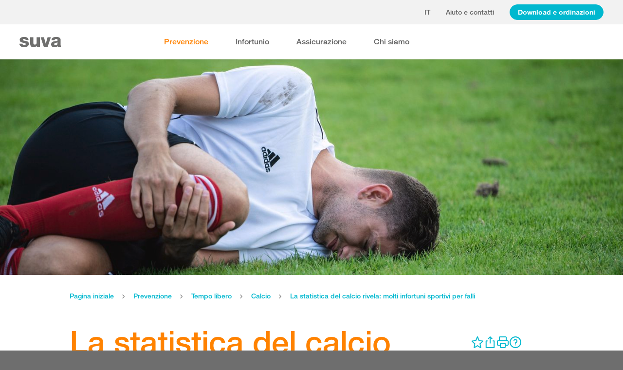

--- FILE ---
content_type: text/html; charset=utf-8
request_url: https://www.suva.ch/it-ch/prevenzione/tempo-libero/calcio-fair-play-stop-agli-infortuni-da-fallo/statistica-infortuni-meno-infortuni-da-calcio-grazie-al-fair-play
body_size: 60126
content:
<!DOCTYPE html><html lang="it"><head>
    <meta charset="utf-8">
    <title>Calcio: evitare infortuni, risparmiare costi | Statistica</title>
    <meta name="viewport" content="width=device-width, initial-scale=1, minimum-scale=1">
    <meta name="application-name" content="suva.ch">
    <meta name="mobile-web-app-capable" content="yes">
    <meta name="apple-mobile-web-app-capable" content="yes">
    <meta name="apple-mobile-web-app-title" content="suva.ch">
    <meta name="msapplication-TileColor" content="#ffffff">
    <meta name="theme-color" content="#ffffff">
    <meta name="apple-mobile-web-app-status-bar-style" content="#ffffff">
    <link rel="manifest" href="/dist/suvach/browser/manifest.json?v=231024011324" id="manifest-placeholder">
    <meta name="msapplication-config" content="/browserconfig.xml?v=231024011324">
    <link rel="apple-touch-icon" sizes="57x57" href="/apple-touch-icon-57x57.png?v=231024011324">
    <link rel="apple-touch-icon" sizes="60x60" href="/apple-touch-icon-60x60.png?v=231024011324">
    <link rel="apple-touch-icon" sizes="72x72" href="/apple-touch-icon-72x72.png?v=231024011324">
    <link rel="apple-touch-icon" sizes="76x76" href="/apple-touch-icon-76x76.png?v=231024011324">
    <link rel="apple-touch-icon" sizes="114x114" href="/apple-touch-icon-114x114.png?v=231024011324">
    <link rel="apple-touch-icon" sizes="120x120" href="/apple-touch-icon-120x120.png?v=231024011324">
    <link rel="apple-touch-icon" sizes="144x144" href="/apple-touch-icon-144x144.png?v=231024011324">
    <link rel="apple-touch-icon" sizes="152x152" href="/apple-touch-icon-152x152.png?v=231024011324">
    <link rel="apple-touch-icon" sizes="180x180" href="/apple-touch-icon-180x180.png?v=231024011324">
    <link rel="icon" type="image/png" href="/dist/suvach/browser/assets/favicons/android-chrome-36x36.png?v=231024011324" sizes="36x36">
    <link rel="icon" type="image/png" href="/dist/suvach/browser/assets/favicons/android-chrome-48x48.png?v=231024011324" sizes="48x48">
    <link rel="icon" type="image/png" href="/dist/suvach/browser/assets/favicons/android-chrome-72x72.png?v=231024011324" sizes="72x72">
    <link rel="icon" type="image/png" href="/dist/suvach/browser/assets/favicons/android-chrome-96x96.png?v=231024011324" sizes="96x96">
    <link rel="icon" type="image/png" href="/dist/suvach/browser/assets/favicons/android-chrome-144x144.png?v=231024011324" sizes="144x144">
    <link rel="icon" type="image/png" href="/dist/suvach/browser/assets/favicons/android-chrome-192x192.png?v=231024011324" sizes="192x192">
    <link rel="icon" type="image/png" href="/dist/suvach/browser/assets/favicons/favicon-16x16.png?v=231024011324" sizes="16x16">
    <link rel="icon" type="image/png" href="/dist/suvach/browser/assets/favicons/favicon-32x32.png?v=231024011324" sizes="32x32">
    <link rel="icon" type="image/png" href="/dist/suvach/browser/assets/favicons/favicon-96x96.png?v=231024011324" sizes="96x96">
    <link rel="shortcut icon" type="image/x-icon" href="/favicon.ico?v=231024011324">
    <meta name="msapplication-TileImage" content="/mstile-150x150.png?v=231024011324">
    <meta name="msapplication-square70x70logo" content="/mstile-70x70.png?v=231024011324">
    <meta name="msapplication-square150x150logo" content="/mstile-150x150.png?v=231024011324">
    <meta name="msapplication-wide310x150logo" content="/mstile-310x150.png?v=231024011324">
    <meta name="msapplication-square310x310logo" content="/mstile-310x310.png?v=231024011324">
    <link href="/apple-touch-startup-image-320x460.png?v=231024011324" media="(device-width: 320px) and (device-height: 480px) and (-webkit-device-pixel-ratio: 1)" rel="apple-touch-startup-image">
    <link href="/apple-touch-startup-image-640x920.png?v=231024011324" media="(device-width: 320px) and (device-height: 480px) and (-webkit-device-pixel-ratio: 2)" rel="apple-touch-startup-image">
    <link href="/apple-touch-startup-image-640x1096.png?v=231024011324" media="(device-width: 320px) and (device-height: 568px) and (-webkit-device-pixel-ratio: 2)" rel="apple-touch-startup-image">
    <link href="/apple-touch-startup-image-748x1024.png?v=231024011324" media="(device-width: 768px) and (device-height: 1024px) and (-webkit-device-pixel-ratio: 1) and (orientation: landscape)" rel="apple-touch-startup-image">
    <link href="/apple-touch-startup-image-750x1024.png?v=231024011324" media="" rel="apple-touch-startup-image">
    <link href="/apple-touch-startup-image-750x1294.png?v=231024011324" media="(device-width: 375px) and (device-height: 667px) and (-webkit-device-pixel-ratio: 2)" rel="apple-touch-startup-image">
    <link href="/apple-touch-startup-image-768x1004.png?v=231024011324" media="(device-width: 768px) and (device-height: 1024px) and (-webkit-device-pixel-ratio: 1) and (orientation: portrait)" rel="apple-touch-startup-image">
    <link href="/apple-touch-startup-image-1182x2208.png?v=231024011324" media="(device-width: 414px) and (device-height: 736px) and (-webkit-device-pixel-ratio: 3) and (orientation: landscape)" rel="apple-touch-startup-image">
    <link href="/apple-touch-startup-image-1242x2148.png?v=231024011324" media="(device-width: 414px) and (device-height: 736px) and (-webkit-device-pixel-ratio: 3) and (orientation: portrait)" rel="apple-touch-startup-image">
    <link href="/apple-touch-startup-image-1496x2048.png?v=231024011324" media="(device-width: 768px) and (device-height: 1024px) and (-webkit-device-pixel-ratio: 2) and (orientation: landscape)" rel="apple-touch-startup-image">
    <link href="/apple-touch-startup-image-1536x2008.png?v=231024011324" media="(device-width: 768px) and (device-height: 1024px) and (-webkit-device-pixel-ratio: 2) and (orientation: portrait)" rel="apple-touch-startup-image">
  <link rel="stylesheet" href="/dist/suvach/browser/styles.f93f43a295bc6165.css"><meta name="suva-features" content="mm-audit-erstellen;smd-lerb;profilverwaltung-kanalwahl;falli-google;smd-google;sforms-kontaktangaben;osv-mitteilungen;sForms-show-guest-upgrade;smd-eiam-mitgliedschaft;fada-google;smd-non-br;smd-autocomplete;lwr-sprache-portugiesisch;kawa-elektronische-praemienverfuegung;falli-auf;show-arbeitsunfaehigkeit-dropdown;WEBAUTHN;sForms-show-feedback-section;dial-upload;osv-feedback;cmi-rechnungen"><style ng-app-id="my-app">.smartbanner[_ngcontent-my-app-c2623662265]{position:sticky;top:0;left:0;z-index:1001;overflow-x:hidden;width:100%;height:84px;background:#f3f3f3;font-family:Helvetica,sans,sans-serif}.smartbanner__exit[_ngcontent-my-app-c2623662265]{position:absolute;top:calc(50% - 6px);left:9px;display:block;margin:0;width:12px;height:12px;border:0;text-align:center}.smartbanner__exit[_ngcontent-my-app-c2623662265]:before, .smartbanner__exit[_ngcontent-my-app-c2623662265]:after{position:absolute;width:1px;height:12px;background:#716f6f;content:" "}.smartbanner__exit[_ngcontent-my-app-c2623662265]:before{transform:rotate(45deg)}.smartbanner__exit[_ngcontent-my-app-c2623662265]:after{transform:rotate(-45deg)}.smartbanner__icon[_ngcontent-my-app-c2623662265]{position:absolute;top:10px;left:30px;width:64px;height:64px;border-radius:15px;background-size:64px 64px}.smartbanner__info[_ngcontent-my-app-c2623662265]{position:absolute;top:10px;left:104px;display:flex;overflow-y:hidden;width:60%;height:64px;align-items:center;color:#000}.smartbanner__info__title[_ngcontent-my-app-c2623662265]{font-size:14px}.smartbanner__info__author[_ngcontent-my-app-c2623662265], .smartbanner__info__price[_ngcontent-my-app-c2623662265]{font-size:12px}.smartbanner__button[_ngcontent-my-app-c2623662265]{position:absolute!important;top:32px;right:10px;z-index:1;display:block;padding:0 10px;min-width:10%;border-radius:5px;background:#f3f3f3;color:#1474fc;font-size:18px;text-align:center;text-decoration:none}.smartbanner__button__label[_ngcontent-my-app-c2623662265]{text-align:center}.smartbanner.smartbanner--android[_ngcontent-my-app-c2623662265]{background:#3d3d3d url([data-uri])}.smartbanner.smartbanner--android[_ngcontent-my-app-c2623662265]   .smartbanner__exit[_ngcontent-my-app-c2623662265]{left:6px;margin-right:7px;width:17px;height:17px;border-radius:14px;background:#1c1e21;box-shadow:0 1px 2px #000c inset,0 1px 1px #ffffff4d;color:#b1b1b3;font-family:ArialRoundedMTBold,Arial,sans-serif;font-size:20px;line-height:17px;text-shadow:0 1px 1px #000}.smartbanner.smartbanner--android[_ngcontent-my-app-c2623662265]   .smartbanner__exit[_ngcontent-my-app-c2623662265]:before, .smartbanner.smartbanner--android[_ngcontent-my-app-c2623662265]   .smartbanner__exit[_ngcontent-my-app-c2623662265]:after{top:3px;left:8px;width:2px;height:11px;background:#b1b1b3}.smartbanner.smartbanner--android[_ngcontent-my-app-c2623662265]   .smartbanner__exit[_ngcontent-my-app-c2623662265]:active, .smartbanner.smartbanner--android[_ngcontent-my-app-c2623662265]   .smartbanner__exit[_ngcontent-my-app-c2623662265]:hover{color:#eee}.smartbanner.smartbanner--android[_ngcontent-my-app-c2623662265]   .smartbanner__icon[_ngcontent-my-app-c2623662265]{background-color:transparent;box-shadow:none}.smartbanner.smartbanner--android[_ngcontent-my-app-c2623662265]   .smartbanner__info[_ngcontent-my-app-c2623662265]{color:#ccc;text-shadow:0 1px 2px #000}.smartbanner.smartbanner--android[_ngcontent-my-app-c2623662265]   .smartbanner__info__title[_ngcontent-my-app-c2623662265]{color:#fff;font-weight:700}.smartbanner.smartbanner--android[_ngcontent-my-app-c2623662265]   .smartbanner__button[_ngcontent-my-app-c2623662265]{top:30px;right:20px;padding:0;min-width:12%;border-radius:0;background:none;box-shadow:0 0 0 1px #333,0 0 0 2px #dddcdc;color:#d1d1d1;font-size:14px;font-weight:700}.smartbanner.smartbanner--android[_ngcontent-my-app-c2623662265]   .smartbanner__button[_ngcontent-my-app-c2623662265]:active, .smartbanner.smartbanner--android[_ngcontent-my-app-c2623662265]   .smartbanner__button[_ngcontent-my-app-c2623662265]:hover{background:none}.smartbanner.smartbanner--android[_ngcontent-my-app-c2623662265]   .smartbanner__button__label[_ngcontent-my-app-c2623662265]{display:block;padding:0 10px;background:#42b6c9;background:linear-gradient(to bottom,#42b6c9,#39a9bb);box-shadow:none;line-height:24px;text-align:center;text-shadow:none;text-transform:none}.smartbanner.smartbanner--android[_ngcontent-my-app-c2623662265]   .smartbanner__button__label[_ngcontent-my-app-c2623662265]:active, .smartbanner.smartbanner--android[_ngcontent-my-app-c2623662265]   .smartbanner__button__label[_ngcontent-my-app-c2623662265]:hover{background:#2ac7e1}</style><style ng-app-id="my-app">[_nghost-my-app-c2715540712]{height:100%;width:100%}</style><style ng-app-id="my-app">@keyframes _ngcontent-my-app-c764926715_SlideUp{0%{bottom:-74px}to{bottom:80px}}.sux-wrapper[_ngcontent-my-app-c764926715]{position:fixed;left:0;width:100%;display:flex;flex-direction:column;align-items:center;z-index:1050;bottom:80px;animation:.25s ease-in 0s 1 _ngcontent-my-app-c764926715_SlideUp}.sux-wrapper[_ngcontent-my-app-c764926715]   .sux-shadow[_ngcontent-my-app-c764926715]{box-shadow:0 10px 100px #0006,0 3px 30px #00000042,0 2px 12px #0003,0 1px 4px #00000012}.sux-toast-space[_ngcontent-my-app-c764926715]:not(:last-child){margin-bottom:32px!important}@media (max-width: 599px){.sux-wrapper[_ngcontent-my-app-c764926715]{bottom:48px}@keyframes SlideUp{0%{bottom:-58px}to{bottom:48px}}}</style><style ng-app-id="my-app">.sch-loader-container[_ngcontent-my-app-c1775635982]{display:flex;justify-content:center;align-items:center;position:fixed;width:80px;height:80px;top:calc(50% - 40px);left:calc(50% - 40px);z-index:1503;opacity:.8;border-radius:10px;background-color:#fff;box-shadow:0 10px 20px #0003,0 2px 10px #00000021,0 2px 3px #00000012,0 1px 1px #0000000d}</style><style ng-app-id="my-app">.block-ui-wrapper{display:none;position:fixed;height:100%;width:100%;top:0;left:0;background:rgba(0,0,0,.7);z-index:30000;cursor:wait}.block-ui-wrapper.block-ui-wrapper--element{position:absolute}.block-ui-wrapper.active{display:block}.block-ui-wrapper.block-ui-main{position:fixed}.block-ui-spinner,.block-ui-template{position:absolute;top:40%;margin:0 auto;left:0;right:0;transform:translateY(-50%)}.block-ui-spinner>.message{font-size:1.3em;text-align:center;color:#fff}.block-ui__element{position:relative}.loader,.loader:after{border-radius:50%;width:10em;height:10em}.loader{margin:7px auto;font-size:5px;position:relative;text-indent:-9999em;border-top:1.1em solid rgba(255,255,255,.2);border-right:1.1em solid rgba(255,255,255,.2);border-bottom:1.1em solid rgba(255,255,255,.2);border-left:1.1em solid #ffffff;transform:translateZ(0);animation:load8 1.1s infinite linear}@keyframes load8{0%{transform:rotate(0)}to{transform:rotate(360deg)}}
</style><style ng-app-id="my-app">[_nghost-my-app-c378826967]{display:inline-block}.sux-loader-ring[_ngcontent-my-app-c378826967]{margin-left:auto;margin-right:auto}.sux-loader-ring[_ngcontent-my-app-c378826967]   div[_ngcontent-my-app-c378826967]{box-sizing:border-box;display:block;position:absolute;border:3px solid currentColor;border-radius:50%;animation:_ngcontent-my-app-c378826967_sux-loader-ring 1.2s cubic-bezier(.5,0,.5,.5) infinite;border-color:#ff8200 #ffe0bf #ffe0bf #ffe0bf}@keyframes _ngcontent-my-app-c378826967_sux-loader-ring{0%{transform:rotate(0)}to{transform:rotate(360deg)}}.sux-text-container[_ngcontent-my-app-c378826967]{display:flex;flex-direction:column;text-align:center;word-break:break-word}</style><style ng-app-id="my-app">[_nghost-my-app-c148876355]{display:block;min-height:100vh;width:100%;background-color:#fff}</style><meta name="itemId" content="16da777a-cb24-ddc2-4ac1-583127134a52"><link rel="canonical" href="https://www.suva.ch/it-ch/prevenzione/tempo-libero/calcio-fair-play-stop-agli-infortuni-da-fallo/statistica-infortuni-meno-infortuni-da-calcio-grazie-al-fair-play"><meta name="description" content="Statisticamente, ogni anno sui campi di calcio svizzeri si infortunano circa 39 000 persone, con costi per 180 milioni di franchi. Il fair play è la soluzione."><link rel="alternate" hreflang="it-CH" href="/it-ch/prevenzione/tempo-libero/calcio-fair-play-stop-agli-infortuni-da-fallo/statistica-infortuni-meno-infortuni-da-calcio-grazie-al-fair-play"><link rel="alternate" hreflang="de-CH" href="/de-ch/praevention/freizeit/fussball-fairplay-keine-verletzungen-durch-fouls/unfallstatistik-weniger-fussball-unfaelle-durch-fairplay"><link rel="alternate" hreflang="fr-CH" href="/fr-ch/prevention/loisirs/football-fair-play-non-aux-blessures-liees-aux-fautes/statistique-des-accidents-moins-daccidents-au-football-grace-au-fair-play"><meta name="keywords" content="calcio, statistica, infortuni, statistica degli infortuni, rischio di infortunio, infortuni sportivi"><meta property="og:image" content="https://suva-p-001.sitecorecontenthub.cloud/api/public/content/54ddbc3959d24428a86fcfc7805c0f8a?v=509ca33e&amp;t=ogImage"><meta property="og:title" content="Infortuni nel calcio: evitare lesioni e costi"><meta property="og:description" content="Ogni anno sui campi di calcio svizzeri si infortunano 39 000 persone, una su tre per un fallo. Questo costa 180 milioni di franchi l’anno. Con il fair play possiamo ridurre il numero degli infortuni."><meta property="og:type" content="website"><style ng-app-id="my-app">[_nghost-my-app-c516427983]{display:flex;flex-direction:column;background-color:#fff;min-height:100vh;width:100vw;position:relative}[_nghost-my-app-c516427983]   aside[_ngcontent-my-app-c516427983]{z-index:1}[_nghost-my-app-c516427983]   main[_ngcontent-my-app-c516427983]{flex-grow:1;display:grid;grid-template-columns:100vw}[_nghost-my-app-c516427983]   footer[_ngcontent-my-app-c516427983]{background-color:#9ca4ab}</style><style ng-app-id="my-app">[_nghost-my-app-c395013929]{display:grid;grid-template-columns:100vw}</style><style ng-app-id="my-app">.sch-lang-switch[_ngcontent-my-app-c2378176530]{position:absolute;left:-24px;top:-10px;z-index:1;overflow:hidden;background-color:#fff;box-shadow:0 10px 20px #0003,0 2px 10px #00000021,0 2px 3px #00000012,0 1px 1px #0000000d;animation-name:_ngcontent-my-app-c2378176530_open;animation-duration:.4s;animation-timing-function:ease;animation-fill-mode:both}.sch-lang-switch[_ngcontent-my-app-c2378176530] > a[_ngcontent-my-app-c2378176530]{display:block;padding:10px 24px;margin:0;text-align:center}.sch-lang-switch[_ngcontent-my-app-c2378176530] > a.sch-active[_ngcontent-my-app-c2378176530]{color:#ff8200}.sch-lang-switch[_ngcontent-my-app-c2378176530] > a[_ngcontent-my-app-c2378176530]:hover{color:#ff8200;background-color:#ffe0bf}@keyframes _ngcontent-my-app-c2378176530_open{0%{max-height:40px;opacity:.5;overflow:hidden}99%{max-height:160px;opacity:1;overflow:hidden}to{overflow:visible}}.sch-lang-switch-outer[_ngcontent-my-app-c2378176530]{text-transform:uppercase}.btn[_ngcontent-my-app-c2378176530]{padding-left:16px!important;padding-right:16px!important}</style><style ng-app-id="my-app">@media (max-width: 1279px){sch-navigation-flyout[_ngcontent-my-app-c3409623332]{display:none}}sch-mobile-navigation-flyout[_ngcontent-my-app-c3409623332]{justify-content:flex-start}@media (min-width: 1280px){sch-mobile-navigation-flyout[_ngcontent-my-app-c3409623332]{display:none}}.nav-item[_ngcontent-my-app-c3409623332]{font-family:HelveticaNeueLTW04-65Medium;position:relative;white-space:nowrap;transition:border-color .2s ease,color .2s ease}.sch-cart-count[_ngcontent-my-app-c3409623332]{position:absolute;top:16px;font-size:11px;right:-10px;background-color:#c33;padding:0 6px;height:18px;color:#fff;border-radius:50%}a.sch-cart[_ngcontent-my-app-c3409623332]:focus-visible:after{inset:-5px -14px -5px -5px!important}.sch-navi-burger[_ngcontent-my-app-c3409623332]{margin-left:24px!important}.sch-navi-burger[_ngcontent-my-app-c3409623332]   sux-icon[_ngcontent-my-app-c3409623332]{display:inline-flex}.sch-navi-burger[_ngcontent-my-app-c3409623332]   sux-icon[_ngcontent-my-app-c3409623332]:first-child{position:absolute;transform:scaleY(1);transition:transform .2s ease .1s}.sch-navi-burger[_ngcontent-my-app-c3409623332]   sux-icon[_ngcontent-my-app-c3409623332]:last-child{transform:scaleY(0);transition:transform .1s ease}.sch-navi-burger.sch-show-close[_ngcontent-my-app-c3409623332]   sux-icon[_ngcontent-my-app-c3409623332]:first-child{transform:scaleY(0);transition:transform .1s ease}.sch-navi-burger.sch-show-close[_ngcontent-my-app-c3409623332]   sux-icon[_ngcontent-my-app-c3409623332]:last-child{transform:scaleY(1);transition:transform .2s ease .1s}.sch-demoportal-banner[_ngcontent-my-app-c3409623332]{position:fixed;left:0;top:0;width:200px;height:200px;overflow:hidden;pointer-events:none}.sch-demoportal-banner[_ngcontent-my-app-c3409623332] > span[_ngcontent-my-app-c3409623332]{position:absolute;top:55px;left:-55px;width:260px;background-color:#ff8200;color:#fff;text-align:center;padding:8px 0;transform:rotate(-45deg);font-weight:700;pointer-events:none}</style><style ng-app-id="my-app">[_nghost-my-app-c2755260862]{height:100%;display:flex;flex-direction:column}sch-anchor-navigation[_ngcontent-my-app-c2755260862]{flex-grow:1}.sch-content-placeholder[_ngcontent-my-app-c2755260862]{flex-grow:1;display:flex;flex-direction:column}.sch-content-placeholder[_ngcontent-my-app-c2755260862] > *[_ngcontent-my-app-c2755260862]:last-child{flex-grow:1}.sch-intro[_ngcontent-my-app-c2755260862]{background:#666666;padding-left:0;padding-right:0}</style><style ng-app-id="my-app">[_nghost-my-app-c864654998]{display:flex;flex-direction:column;position:relative}[_nghost-my-app-c864654998]   .sch-anchor-navi-content-height-wrapper[_ngcontent-my-app-c864654998]{position:absolute;inset:0;pointer-events:none}@media (max-width: 1279px){[_nghost-my-app-c864654998]   .sch-anchor-navi-content-height-wrapper[_ngcontent-my-app-c864654998]{display:none}}[_nghost-my-app-c864654998]   .sch-anchor-nav-list-content[_ngcontent-my-app-c864654998]{pointer-events:all}[_nghost-my-app-c864654998]   .sch-anchor-nav[_ngcontent-my-app-c864654998]{text-align:right;position:sticky;top:70px;display:block;width:100%}[_nghost-my-app-c864654998]   .sch-anchor-nav-mobile[_ngcontent-my-app-c864654998], [_nghost-my-app-c864654998]   .sch-toggle[_ngcontent-my-app-c864654998]{z-index:1500}[_nghost-my-app-c864654998]   .sch-service-icons-host[_ngcontent-my-app-c864654998]{position:sticky;top:70px;float:right;z-index:5;pointer-events:all}.sch-anchor-nav[_ngcontent-my-app-c864654998]{z-index:1}.sch-anchor-nav[_ngcontent-my-app-c864654998]   .row[_ngcontent-my-app-c864654998] > .col-md-3[_ngcontent-my-app-c864654998]{margin-top:92px}@media (max-height: 720px){.sch-anchor-nav[_ngcontent-my-app-c864654998]   .row[_ngcontent-my-app-c864654998] > .col-md-3[_ngcontent-my-app-c864654998]{margin-top:92px}}@media (max-height: 512px){.sch-anchor-nav[_ngcontent-my-app-c864654998]   .row[_ngcontent-my-app-c864654998] > .col-md-3[_ngcontent-my-app-c864654998]{margin-top:72px}}@media (max-height: 320px){.sch-anchor-nav[_ngcontent-my-app-c864654998]   .row[_ngcontent-my-app-c864654998] > .col-md-3[_ngcontent-my-app-c864654998]{margin-top:52px}}@media (max-width: 1279px){.sch-anchor-nav[_ngcontent-my-app-c864654998]{display:none}}.sch-anchor-nav-title[_ngcontent-my-app-c864654998]{font-size:16px;margin-bottom:24px}ul[_ngcontent-my-app-c864654998]{list-style-type:none;margin:0}ul[_ngcontent-my-app-c864654998]   li[_ngcontent-my-app-c864654998]{list-style-type:none;line-height:22px;margin-bottom:10px}ul[_ngcontent-my-app-c864654998]   a[_ngcontent-my-app-c864654998]{font-family:HelveticaNeueLTW04-55Roman;font-size:14px;color:#666}ul[_ngcontent-my-app-c864654998]   a[_ngcontent-my-app-c864654998]:hover{color:#ff8200!important;border-bottom:unset}ul[_ngcontent-my-app-c864654998]   a.sch-active[_ngcontent-my-app-c864654998]{font-family:HelveticaNeueLTW04-75Bold;color:#ff8200}@media (max-width: 1279px){  body.sch-anchor-navigation-visible{padding-bottom:56px}}.sch-anchor-nav-mobile[_ngcontent-my-app-c864654998]{position:fixed;bottom:0;width:100%;max-height:56px;padding:6px 28px 6px 32px;color:#fff;background-color:#666;transition:all .5s ease}.sch-anchor-nav-mobile.sch-open[_ngcontent-my-app-c864654998]   div[_ngcontent-my-app-c864654998] > ul[_ngcontent-my-app-c864654998]{overflow-y:auto;opacity:1}.sch-anchor-nav-mobile[_ngcontent-my-app-c864654998]   .sch-anchor-nav-mobile-header[_ngcontent-my-app-c864654998]{display:flex;justify-content:space-between;padding-top:8px}.sch-anchor-nav-mobile[_ngcontent-my-app-c864654998]   .sch-anchor-nav-mobile-header-title[_ngcontent-my-app-c864654998]{flex:1 1 auto;white-space:nowrap;overflow:hidden;text-overflow:ellipsis}.sch-anchor-nav-mobile[_ngcontent-my-app-c864654998]   div[_ngcontent-my-app-c864654998] > ul[_ngcontent-my-app-c864654998]{list-style-type:none;margin:0;padding:0 0 20px;opacity:0;transition:opacity .5s ease}.sch-anchor-nav-mobile[_ngcontent-my-app-c864654998]   div[_ngcontent-my-app-c864654998] > ul[_ngcontent-my-app-c864654998]   li[_ngcontent-my-app-c864654998]{list-style-type:none!important;line-height:20px;margin-bottom:4px;margin-left:0;transition:margin .2s ease}.sch-anchor-nav-mobile[_ngcontent-my-app-c864654998]   div[_ngcontent-my-app-c864654998] > ul[_ngcontent-my-app-c864654998]   li[_ngcontent-my-app-c864654998]:before{display:none}.sch-anchor-nav-mobile[_ngcontent-my-app-c864654998]   div[_ngcontent-my-app-c864654998] > ul[_ngcontent-my-app-c864654998]   li.sch-active[_ngcontent-my-app-c864654998]{margin-left:12px}.sch-anchor-nav-mobile[_ngcontent-my-app-c864654998]   div[_ngcontent-my-app-c864654998] > ul[_ngcontent-my-app-c864654998]   li.sch-active[_ngcontent-my-app-c864654998]   a[_ngcontent-my-app-c864654998]{color:#fff}.sch-anchor-nav-mobile[_ngcontent-my-app-c864654998]   div[_ngcontent-my-app-c864654998] > ul[_ngcontent-my-app-c864654998]   a[_ngcontent-my-app-c864654998]{font-family:HelveticaNeueLTW04-55Roman;font-size:14px;color:#d9d9d9}.sch-anchor-nav-mobile[_ngcontent-my-app-c864654998]   div[_ngcontent-my-app-c864654998] > ul[_ngcontent-my-app-c864654998]   a[_ngcontent-my-app-c864654998]:hover{border-bottom:unset}.sch-anchor-nav-mobile[_ngcontent-my-app-c864654998]   .sch-anchor-nav-list[_ngcontent-my-app-c864654998]{margin-top:-16px}@media (min-width: 1280px){.sch-anchor-nav-mobile[_ngcontent-my-app-c864654998]{display:none}}.sch-anchor-nav-mobile-actions[_ngcontent-my-app-c864654998]{flex:0 0 auto;display:flex;justify-content:space-between;margin-right:-80px;transition:margin .3s ease}.sch-anchor-nav-mobile-actions.sch-back-to-top-visible[_ngcontent-my-app-c864654998]{margin-right:-2px}.sch-anchor-nav-mobile-actions.sch-back-to-top-visible[_ngcontent-my-app-c864654998]   .sch-toggle[_ngcontent-my-app-c864654998]{margin-right:16px}.sch-toggle[_ngcontent-my-app-c864654998], .sch-back-to-top[_ngcontent-my-app-c864654998]{cursor:pointer;right:32px}.sch-toggle[_ngcontent-my-app-c864654998]{height:24px;color:#fff;margin-right:28px;margin-left:28px;transition:transform .3s ease,margin-right .3s ease}.sch-toggle.sch-open[_ngcontent-my-app-c864654998]{transform:rotate(180deg)}@media (min-width: 1280px){.sch-toggle[_ngcontent-my-app-c864654998]{display:none}}.sch-back-to-top[_ngcontent-my-app-c864654998]{height:56px;border-left:solid 2px #ffffff;padding-left:26px;transform:translateY(-14px)}.sch-back-to-top[_ngcontent-my-app-c864654998]   sux-icon[_ngcontent-my-app-c864654998]{transform:translateY(14px)}</style><style ng-app-id="my-app">[_nghost-my-app-c4098088713]{min-height:28px}</style><style ng-app-id="my-app">[_nghost-my-app-c3375252435]{display:inline-flex}[_nghost-my-app-c3375252435]     svg{stroke:currentColor;fill:currentColor;vertical-align:unset;stroke-width:0}[_nghost-my-app-c3375252435]     svg *{vector-effect:non-scaling-stroke}</style><style ng-app-id="my-app">[_nghost-my-app-c3744194091]{background-color:#666;display:block}.row[_ngcontent-my-app-c3744194091] > div[_ngcontent-my-app-c3744194091]{min-height:88px;display:flex;align-items:center;justify-content:space-between}@media (max-width: 1279px){.row[_ngcontent-my-app-c3744194091] > div[_ngcontent-my-app-c3744194091]{flex-direction:column-reverse;justify-content:center;overflow-wrap:anywhere;text-align:center}.row[_ngcontent-my-app-c3744194091] > div[_ngcontent-my-app-c3744194091]   .sch-meta-links[_ngcontent-my-app-c3744194091]{margin-bottom:24px}.row[_ngcontent-my-app-c3744194091] > div[_ngcontent-my-app-c3744194091]   .sch-social-links[_ngcontent-my-app-c3744194091]{margin-top:24px;margin-bottom:20px}}.row[_ngcontent-my-app-c3744194091] > div[_ngcontent-my-app-c3744194091] > nav[_ngcontent-my-app-c3744194091] > *[_ngcontent-my-app-c3744194091]{font-family:HelveticaNeueLTW04-45Light;font-size:12px;color:#b3b3b3;white-space:nowrap;display:inline-block}.row[_ngcontent-my-app-c3744194091] > div[_ngcontent-my-app-c3744194091] > nav[_ngcontent-my-app-c3744194091] > a[_ngcontent-my-app-c3744194091]{vertical-align:middle}.row[_ngcontent-my-app-c3744194091] > div[_ngcontent-my-app-c3744194091] > nav[_ngcontent-my-app-c3744194091] > a[_ngcontent-my-app-c3744194091]:hover, .row[_ngcontent-my-app-c3744194091] > div[_ngcontent-my-app-c3744194091] > nav[_ngcontent-my-app-c3744194091] > a[_ngcontent-my-app-c3744194091]:focus-visible{color:#fff}.row[_ngcontent-my-app-c3744194091] > div[_ngcontent-my-app-c3744194091]   .sch-meta-links[_ngcontent-my-app-c3744194091] > *[_ngcontent-my-app-c3744194091]{line-height:32px}.row[_ngcontent-my-app-c3744194091] > div[_ngcontent-my-app-c3744194091]   .sch-meta-links[_ngcontent-my-app-c3744194091] > *[_ngcontent-my-app-c3744194091]:not(:last-child){margin-right:24px}.row[_ngcontent-my-app-c3744194091] > div[_ngcontent-my-app-c3744194091]   .sch-social-links[_ngcontent-my-app-c3744194091] > *[_ngcontent-my-app-c3744194091]:not(:last-child){margin-right:20px}.row[_ngcontent-my-app-c3744194091] > div[_ngcontent-my-app-c3744194091]   #sch-co-browsing[_ngcontent-my-app-c3744194091]{cursor:pointer}@media (max-width: 1279px){.row[_ngcontent-my-app-c3744194091] > div[_ngcontent-my-app-c3744194091]   #sch-co-browsing[_ngcontent-my-app-c3744194091]{display:none}}</style><style ng-app-id="my-app">[_nghost-my-app-c3804234254]{background-color:#fff;display:block;border-bottom:1px solid #d9d9d9}[_nghost-my-app-c3804234254]   .row[_ngcontent-my-app-c3804234254] > div[_ngcontent-my-app-c3804234254]{display:flex;align-items:center;justify-content:space-between;min-height:70px;font-size:14px;font-family:HelveticaNeueLTW04-65Medium}[_nghost-my-app-c3804234254]   .row[_ngcontent-my-app-c3804234254] > div[_ngcontent-my-app-c3804234254]   nav[_ngcontent-my-app-c3804234254] > *[_ngcontent-my-app-c3804234254]:not(:last-child){margin-right:40px}@media (max-width: 1279px){[_nghost-my-app-c3804234254]   .row[_ngcontent-my-app-c3804234254] > div[_ngcontent-my-app-c3804234254]{padding-top:24px;padding-bottom:24px;display:block}[_nghost-my-app-c3804234254]   .row[_ngcontent-my-app-c3804234254] > div[_ngcontent-my-app-c3804234254]   nav[_ngcontent-my-app-c3804234254] > *[_ngcontent-my-app-c3804234254]{display:block;padding-top:16px}}</style><style ng-app-id="my-app">[_nghost-my-app-c3926208481]{display:block;background-color:#fff}[_nghost-my-app-c3926208481]   .row[_ngcontent-my-app-c3926208481] > div[_ngcontent-my-app-c3926208481]{display:flex;align-items:stretch;justify-content:space-between;padding-top:48px;padding-bottom:48px}[_nghost-my-app-c3926208481]   .row[_ngcontent-my-app-c3926208481] > div[_ngcontent-my-app-c3926208481]   h4[_ngcontent-my-app-c3926208481]{color:#666}@media (max-width: 1279px){[_nghost-my-app-c3926208481]   .row[_ngcontent-my-app-c3926208481] > div[_ngcontent-my-app-c3926208481]{display:block;padding-top:0;padding-bottom:0}[_nghost-my-app-c3926208481]   .row[_ngcontent-my-app-c3926208481] > div[_ngcontent-my-app-c3926208481] > *[_ngcontent-my-app-c3926208481]{padding-top:32px;padding-bottom:32px}}[_nghost-my-app-c3926208481]   .row[_ngcontent-my-app-c3926208481] > div[_ngcontent-my-app-c3926208481]   .sch-contact-phone[_ngcontent-my-app-c3926208481]   sux-icon[_ngcontent-my-app-c3926208481]{padding-right:12px}[_nghost-my-app-c3926208481]   .row[_ngcontent-my-app-c3926208481] > div[_ngcontent-my-app-c3926208481] > .sch-separator[_ngcontent-my-app-c3926208481]{border-right:1px solid #d9d9d9;width:1px;padding:0}@media (max-width: 1279px){[_nghost-my-app-c3926208481]   .row[_ngcontent-my-app-c3926208481] > div[_ngcontent-my-app-c3926208481] > .sch-separator[_ngcontent-my-app-c3926208481]{border-right:0;border-bottom:1px solid #d9d9d9;height:1px;width:100%}}[_nghost-my-app-c3926208481]   .row[_ngcontent-my-app-c3926208481] > div[_ngcontent-my-app-c3926208481] > *[_ngcontent-my-app-c3926208481]{font-size:14px;font-family:HelveticaNeueLTW04-55Roman;display:flex;flex-direction:column}[_nghost-my-app-c3926208481]   .row[_ngcontent-my-app-c3926208481] > div[_ngcontent-my-app-c3926208481] > *[_ngcontent-my-app-c3926208481] > p[_ngcontent-my-app-c3926208481]{flex-grow:1}@media (min-width: 1280px){[_nghost-my-app-c3926208481]   .row[_ngcontent-my-app-c3926208481] > div[_ngcontent-my-app-c3926208481] > *[_ngcontent-my-app-c3926208481]{max-width:30%}}</style><style ng-app-id="my-app">[_nghost-my-app-c4275055632]     sux-responsive-image{padding-bottom:34.6153846154%;position:relative}@media (max-width: 1279px){[_nghost-my-app-c4275055632]     sux-responsive-image{padding-bottom:42.8571428571%}}@media (max-width: 599px){[_nghost-my-app-c4275055632]     sux-responsive-image{padding-bottom:75%}}[_nghost-my-app-c4275055632]     sux-responsive-image picture{position:absolute;width:100%;height:100%}[_nghost-my-app-c4275055632]   .sch-home-header-image[_ngcontent-my-app-c4275055632]     sux-responsive-image{padding-bottom:45.4545454545%}</style><style ng-app-id="my-app">[_nghost-my-app-c1346466263]{display:block}.sch-img-fullwidth[_ngcontent-my-app-c1346466263]{width:100%;height:auto}</style><style ng-app-id="my-app">[_nghost-my-app-c1510332155]{display:block;background-color:#fff}@media (max-width: 599px){[_nghost-my-app-c1510332155]{display:none}}.breadcrumb-section[_ngcontent-my-app-c1510332155]{overflow:hidden}.sch-breadcrumbs-invisible-container[_ngcontent-my-app-c1510332155]{position:absolute;left:0;top:0;visibility:hidden!important}.sch-breadcrumbs-container[_ngcontent-my-app-c1510332155]{margin-top:32px;display:flex;align-items:center;white-space:nowrap;overflow:hidden;font-size:14px;margin-bottom:0}.sch-breadcrumbs-container[_ngcontent-my-app-c1510332155]   .sch-text-title[_ngcontent-my-app-c1510332155]{font-family:HelveticaNeueLTW04-65Medium}.sch-breadcrumbs-container[_ngcontent-my-app-c1510332155]   .sch-breadcrumb-chevron[_ngcontent-my-app-c1510332155]{margin-left:16px;margin-right:16px;flex-shrink:0}.sch-breadcrumbs-container[_ngcontent-my-app-c1510332155] > li.sch-breadcrumb-link[_ngcontent-my-app-c1510332155]:last-of-type{text-overflow:ellipsis;overflow:hidden;font-family:HelveticaNeueLTW04-75Bold}.sch-breadcrumbs-container.sch-breadcrumbs-invisible-container[_ngcontent-my-app-c1510332155] > li.sch-breadcrumb-link[_ngcontent-my-app-c1510332155]:last-of-type{text-overflow:unset;overflow:auto}</style><style ng-app-id="my-app">.sch-page-intro[_ngcontent-my-app-c3152513325]{margin-top:48px;padding-bottom:80px}@media (max-width: 767px){.sch-page-intro[_ngcontent-my-app-c3152513325]{padding-bottom:80px}}.sch-page-intro[_ngcontent-my-app-c3152513325]     .sch-page-intro-lead{margin-bottom:unset}.sch-page-intro[_ngcontent-my-app-c3152513325]   sch-button[_ngcontent-my-app-c3152513325]{margin-bottom:8px}sc-placeholder[name=SuvaWebsite-Intro-CTA][_ngcontent-my-app-c3152513325]     p:last-child{margin-bottom:0}@media (min-width: 1280px){.sch-service-icons-align-right[_ngcontent-my-app-c3152513325]{display:flex;justify-content:flex-end}}sc-placeholder[name=SuvaWebsite-Intro-PageUpdates][_ngcontent-my-app-c3152513325]{display:block;margin-top:40px}@media (max-width: 1279px){sc-placeholder[name=SuvaWebsite-Intro-PageUpdates][_ngcontent-my-app-c3152513325]{margin-top:24px}}@media (max-width: 767px){.sch-page-intro-action-meta[_ngcontent-my-app-c3152513325]:not(:empty){margin-top:32px}}@media (max-width: 1279px){.sch-page-intro-action-meta[_ngcontent-my-app-c3152513325]:not(:empty){margin-top:40px}}@media (min-width: 1280px){.sch-page-intro-action-meta[_ngcontent-my-app-c3152513325]:not(:empty){margin-top:20px}}</style><style ng-app-id="my-app">sc-placeholder[_ngcontent-my-app-c3152513325]:empty + sc-placeholder[_ngcontent-my-app-c3152513325] > [_ngcontent-my-app-c3152513325]:first-child{margin-top:0}sc-placeholder[_ngcontent-my-app-c3152513325]:not(:empty) + sc-placeholder[_ngcontent-my-app-c3152513325] > [_ngcontent-my-app-c3152513325]:first-child{margin-top:20px}</style><style ng-app-id="my-app">[_nghost-my-app-c679610543]{display:block}.sux-21x9[_nghost-my-app-c679610543]{padding-bottom:42.85%}.sux-16x9[_nghost-my-app-c679610543]{padding-bottom:56.25%}.sux-4x3[_nghost-my-app-c679610543]{padding-bottom:75%}.sux-1x1[_nghost-my-app-c679610543]{padding-bottom:100%}.sux-21x9[_nghost-my-app-c679610543], .sux-16x9[_nghost-my-app-c679610543], .sux-4x3[_nghost-my-app-c679610543], .sux-1x1[_nghost-my-app-c679610543]{position:relative;top:0;bottom:0}.sux-21x9[_nghost-my-app-c679610543]   picture[_ngcontent-my-app-c679610543], .sux-16x9[_nghost-my-app-c679610543]   picture[_ngcontent-my-app-c679610543], .sux-4x3[_nghost-my-app-c679610543]   picture[_ngcontent-my-app-c679610543], .sux-1x1[_nghost-my-app-c679610543]   picture[_ngcontent-my-app-c679610543]{position:absolute;width:100%;height:100%}img[_ngcontent-my-app-c679610543]{width:100%;height:100%;object-fit:cover}</style><style ng-app-id="my-app">[_nghost-my-app-c1126175914]{display:block;position:relative}[_nghost-my-app-c1126175914] > .sch-inline-panel[_ngcontent-my-app-c1126175914]{gap:16px}[_nghost-my-app-c1126175914]   .sch-header-panel[_ngcontent-my-app-c1126175914]{display:flex;flex-direction:row}[_nghost-my-app-c1126175914]   .sch-sidebar-panel[_ngcontent-my-app-c1126175914]{display:flex;flex-direction:column;z-index:1;background-color:#fff;margin-right:var(--sch-scrollbar-width);box-shadow:0 10px 20px #0003,0 2px 10px #00000021,0 2px 3px #00000012,0 1px 1px #0000000d;padding:16px 12px;gap:16px}h5[_ngcontent-my-app-c1126175914]{color:#666;margin-bottom:10px}.sch-desktop-share-panel[_ngcontent-my-app-c1126175914]{background-color:#fff;position:absolute;animation:tooltipOpen .4s ease;box-shadow:0 10px 20px #0003,0 2px 10px #00000021,0 2px 3px #00000012,0 1px 1px #0000000d;z-index:1502;overflow:auto;max-height:calc(100vh - 222px);min-width:max-content}.sch-desktop-share-panel[_ngcontent-my-app-c1126175914]:not(.sch-sidebar-placement){margin-top:12px}.sch-desktop-share-panel.sch-sidebar-placement[_ngcontent-my-app-c1126175914]{right:65px;top:0}@media (min-width: 1280px){.sch-desktop-share-panel[_ngcontent-my-app-c1126175914]{right:0}}.sch-desktop-share-panel.sch-share-panel-left.sch-icon-position-first[_ngcontent-my-app-c1126175914]{right:0}.sch-desktop-share-panel.sch-share-panel-left.sch-icon-position-second[_ngcontent-my-app-c1126175914]{right:38px}.sch-desktop-share-panel.sch-share-panel-left.sch-icon-position-third[_ngcontent-my-app-c1126175914]{right:76px}.sch-desktop-share-panel.sch-share-panel-left.sch-icon-position-fourth[_ngcontent-my-app-c1126175914]{right:114px}</style><style ng-app-id="my-app">@media print{.container[_ngcontent-my-app-c3775295489]{width:100%!important;max-width:unset!important;min-width:unset!important;padding-left:0!important;padding-right:0!important;margin-left:0!important;margin-right:0!important}.sux-section-content[_ngcontent-my-app-c3775295489]{padding-top:0!important;padding-bottom:10px!important}.sux-section-grey[_ngcontent-my-app-c3775295489], .sux-section-grey-noseparator[_ngcontent-my-app-c3775295489], .sux-section-content[_ngcontent-my-app-c3775295489], sux-section-grey[_ngcontent-my-app-c3775295489], sux-section-grey-noseparator[_ngcontent-my-app-c3775295489], sux-section-content[_ngcontent-my-app-c3775295489]{background-color:#fff}}</style><style ng-app-id="my-app">[_nghost-my-app-c776809423]    ~sch-image, [_nghost-my-app-c776809423]    ~sch-contact-single, [_nghost-my-app-c776809423]    ~*>sch-accordion>sux-accordion{margin-top:16px}[_nghost-my-app-c776809423]    ~sch-contact-single{margin-bottom:40px}</style><style ng-app-id="my-app">h1[_ngcontent-my-app-c3621019445]{-webkit-hyphens:auto;hyphens:auto;hyphenate-limit-chars:4 3 3;word-break:break-word}.sch-page-intro-lead[_ngcontent-my-app-c3621019445]{font-family:HelveticaNeueLTW04-65Medium;font-size:18px;line-height:26px}@media (max-width: 768px){.sch-page-intro-lead[_ngcontent-my-app-c3621019445]{font-size:16px}}</style><style ng-app-id="my-app">[_nghost-my-app-c3681181131]{margin-top:40px}@media (max-width: 768px){[_nghost-my-app-c3681181131]{margin-top:24px}}.sch-page-update-componenttitle[_ngcontent-my-app-c3681181131]{margin-bottom:10px;color:#666}.sch-page-update-list[_ngcontent-my-app-c3681181131]:last-child{border-bottom:solid 1px #d9d9d9}.sch-page-update-list[_ngcontent-my-app-c3681181131]:last-child   .sch-page-update[_ngcontent-my-app-c3681181131]{padding:10px 0;font-size:.875rem}.sch-page-update-container[_ngcontent-my-app-c3681181131]{cursor:pointer;border-top:solid 1px #d9d9d9;display:flex}.sch-page-update-button[_ngcontent-my-app-c3681181131]{align-self:center}.sch-info[_ngcontent-my-app-c3681181131]{color:#00b8cf}.sch-info[_ngcontent-my-app-c3681181131]:hover{color:#007180}</style><style ng-app-id="my-app">[_nghost-my-app-c352719406]{display:block}</style><style ng-app-id="my-app">[_nghost-my-app-c4027302671]{margin-bottom:24px}[_nghost-my-app-c4027302671]   sch-notice[_ngcontent-my-app-c4027302671]{margin-top:40px}</style><style ng-app-id="my-app">[_nghost-my-app-c2309952431]{display:flex;flex-direction:row}h1[_ngcontent-my-app-c2309952431]{margin-top:-16px}h2[_ngcontent-my-app-c2309952431]{margin-top:-10px}h3[_ngcontent-my-app-c2309952431]{margin-top:-4px}h4[_ngcontent-my-app-c2309952431]{margin-top:-3px}h5[_ngcontent-my-app-c2309952431]{margin-top:-2px}h6[_ngcontent-my-app-c2309952431]{margin-top:-1px}.sch-notice-column-icon[_ngcontent-my-app-c2309952431]{padding-right:16px}.sch-notice-column-notice[_ngcontent-my-app-c2309952431]{width:100%}.sch-notice-color-green[_ngcontent-my-app-c2309952431]{color:#208048}.sch-notice-color-yellow[_ngcontent-my-app-c2309952431]{color:#febf00}.sch-notice-color-red[_ngcontent-my-app-c2309952431]{color:#c33}.sch-notice-color-orange[_ngcontent-my-app-c2309952431]{color:#ff8200}</style><style ng-app-id="my-app">.sch-quote-component[_ngcontent-my-app-c3558511966]{border-left:1px solid #d9d9d9;padding-left:72px;font-family:HelveticaNeueLTW04-65Medium}@media (max-width: 1279px){.sch-quote-component[_ngcontent-my-app-c3558511966]{padding-left:32px}}.sch-quote-text[_ngcontent-my-app-c3558511966]{color:#666;font-size:24px;line-height:32px}.sch-quote-source[_ngcontent-my-app-c3558511966]{color:#b3b3b3;font-size:14px;line-height:14px}</style><style ng-app-id="my-app">[_nghost-my-app-c2488163418]{display:block}</style><style ng-app-id="my-app">[_nghost-my-app-c789226368]   h3[_ngcontent-my-app-c789226368]{margin-bottom:38px}[_nghost-my-app-c789226368]   h5[_ngcontent-my-app-c789226368]{color:#666}[_nghost-my-app-c789226368] > div[_ngcontent-my-app-c789226368]:first-of-type{display:flex}[_nghost-my-app-c789226368]     sux-button button{min-width:120px}[_nghost-my-app-c789226368]     .sch-feedback-confirmation{display:flex!important}[_nghost-my-app-c789226368]     .sch-feedback-confirmation .sch-h6{color:#208048!important}[_nghost-my-app-c789226368]     .sch-feedback-confirmation sux-icon{margin-right:8px;color:#208048}[_nghost-my-app-c789226368]     .sch-feedback-confirmation .sch-feedback-confirmation-content{width:100%}[_nghost-my-app-c789226368]     .sch-feedback-not-helpful-feedback-sent{display:flex}[_nghost-my-app-c789226368]     .sch-feedback-not-helpful-feedback-sent .sch-not-helpful-feedback-sent-text{margin-block-start:0!important;color:#208048}[_nghost-my-app-c789226368]     .sch-feedback-not-helpful-feedback-sent .sux-icon{margin-right:8px;color:#208048}[_nghost-my-app-c789226368]     .sch-feedback-why-not{color:#666!important}[_nghost-my-app-c789226368]     .sch-feedback-not-helpful{color:#666!important}</style><style ng-app-id="my-app">[_nghost-my-app-c4233242393]{display:block;margin-top:12px}.sch-slider-container[_ngcontent-my-app-c4233242393]{display:block;pointer-events:none}.sch-slider-slide[_ngcontent-my-app-c4233242393]{display:flex;flex-direction:column;height:100%;width:100%;pointer-events:all;box-shadow:0 0 20px 12px #f2f2f2}.sch-slider-slide.sch-editing[_ngcontent-my-app-c4233242393]{margin-right:0}.sch-slider-slide.sch-editing[_ngcontent-my-app-c4233242393]     img{width:100%;height:auto}.sch-slider-slide[_ngcontent-my-app-c4233242393]   .sch-slider-image[_ngcontent-my-app-c4233242393]{background-color:#ebebeb}.sch-slider-slide[_ngcontent-my-app-c4233242393]   .sch-slider-image[_ngcontent-my-app-c4233242393]   sch-responsive-image[_ngcontent-my-app-c4233242393]{align-self:center}.sch-slider-slide[_ngcontent-my-app-c4233242393]   .sch-slider-text[_ngcontent-my-app-c4233242393]{background-color:#fff;padding:24px;display:flex;align-items:flex-start;height:100%}.sch-slider-actions-wrapper[_ngcontent-my-app-c4233242393]{margin-top:24px;margin-bottom:24px}.sch-slider-actions-wrapper[_ngcontent-my-app-c4233242393]   .sch-slider-prev[_ngcontent-my-app-c4233242393]{margin-right:44px}.sch-slider-actions-wrapper[_ngcontent-my-app-c4233242393]   .sch-slider-info[_ngcontent-my-app-c4233242393]{width:50%;margin-left:12px}.sch-slider-actions-wrapper[_ngcontent-my-app-c4233242393]   .sch-slider-info.sch-slider-info-prev[_ngcontent-my-app-c4233242393]{text-align:right;margin-right:12px}</style><style ng-app-id="my-app">[_nghost-my-app-c1157900139]{display:block}a[_ngcontent-my-app-c1157900139]:hover{text-decoration:none!important}.sch-slider-slide[_ngcontent-my-app-c1157900139]{display:flex;height:100%;pointer-events:all;margin-right:10px;position:relative}.sch-slider-slide.sch-editing[_ngcontent-my-app-c1157900139]{margin-right:0}.sch-slider-slide.sch-editing[_ngcontent-my-app-c1157900139]   img[_ngcontent-my-app-c1157900139]{width:100%;height:auto}.sch-service-icons-wrapper[_ngcontent-my-app-c1157900139]{position:absolute;bottom:24px;right:24px}.sch-slider-actions-wrapper[_ngcontent-my-app-c1157900139]{margin-top:24px;margin-bottom:24px}.sch-slider-actions-wrapper[_ngcontent-my-app-c1157900139]   .sch-slider-prev[_ngcontent-my-app-c1157900139]{margin-right:44px}.sch-slider-actions-wrapper[_ngcontent-my-app-c1157900139]   .sch-slider-info[_ngcontent-my-app-c1157900139]{width:50%;margin-left:12px}.sch-slider-actions-wrapper[_ngcontent-my-app-c1157900139]   .sch-slider-info.sch-slider-info-prev[_ngcontent-my-app-c1157900139]{text-align:right;margin-right:12px}</style><style ng-app-id="my-app">[_nghost-my-app-c2637249616]{display:block}div.sux-ignore-p-tag[_ngcontent-my-app-c2637249616]     p{margin:0}</style><style ng-app-id="my-app">[_nghost-my-app-c2605581146]{display:block}swiper-container[_ngcontent-my-app-c2605581146]{display:block}swiper-container[_ngcontent-my-app-c2605581146]::part(wrapper){padding-top:20px;padding-bottom:20px}swiper-container[_ngcontent-my-app-c2605581146]::part(container){overflow:visible}swiper-container[_ngcontent-my-app-c2605581146]     swiper-slide{display:flex;height:unset;width:auto}</style><style ng-app-id="my-app">.sch-teaser-text[_ngcontent-my-app-c1184082193]{color:#666;font-family:HelveticaNeueLTW04-55Roman;font-size:14px;letter-spacing:0;line-height:22px;padding-right:20px;flex-grow:1}.sch-teaser-text.sch-teaser-text-fade-out[_ngcontent-my-app-c1184082193]{overflow:hidden;position:relative}.sch-teaser-text.sch-teaser-text-fade-out[_ngcontent-my-app-c1184082193]:after{content:"";position:absolute;background-image:linear-gradient(to bottom,rgba(255,255,255,0),rgb(255,255,255));z-index:1;bottom:0;left:0;width:100%;height:20px}@media (max-width: 767px){.sch-teaser-text.sch-teaser-text-fade-out[_ngcontent-my-app-c1184082193]{overflow:visible}.sch-teaser-text.sch-teaser-text-fade-out[_ngcontent-my-app-c1184082193]:after{display:none}}[_nghost-my-app-c1184082193]{display:block;position:relative}a[_ngcontent-my-app-c1184082193]{text-decoration:none!important}.sch-teaser-large-image[_ngcontent-my-app-c1184082193]{flex-direction:column}@media print{.sch-teaser-small-image[_ngcontent-my-app-c1184082193]{flex-direction:initial!important}.sch-teaser-small-image.sch-teaser-image-right[_ngcontent-my-app-c1184082193]{flex-direction:row-reverse!important}.sch-teaser-small-image.sch-teaser-image-right[_ngcontent-my-app-c1184082193]   sux-responsive-image[_ngcontent-my-app-c1184082193]{margin:20px!important}.sch-teaser-small-image[_ngcontent-my-app-c1184082193]   .sux-1x1[_ngcontent-my-app-c1184082193]{padding-bottom:0}.sch-teaser-small-image[_ngcontent-my-app-c1184082193]   sux-responsive-image[_ngcontent-my-app-c1184082193]{min-height:190px;min-width:190px;max-height:190px;max-width:190px}}@media (min-width: 768px){.sch-teaser-small-image[_ngcontent-my-app-c1184082193]{max-height:250px}.sch-teaser-small-image[_ngcontent-my-app-c1184082193]   sux-responsive-image[_ngcontent-my-app-c1184082193]{margin:20px;min-height:210px;min-width:210px;max-height:210px;max-width:210px;padding-bottom:210px}.sch-teaser-small-image.sch-teaser-image-right[_ngcontent-my-app-c1184082193]{flex-direction:row-reverse}}@media (max-width: 767px){.sch-teaser-small-image[_ngcontent-my-app-c1184082193]{flex-direction:column}}.sch-teaser-click-animation[_ngcontent-my-app-c1184082193]:active:not(.sch-teaser-click-animation-disabled){transform:scale(.95);transition:transform .3s cubic-bezier(.175,.885,.32,1.275)}.sch-teaser-content-container[_ngcontent-my-app-c1184082193]{display:flex;height:50%;overflow:hidden;justify-content:space-between;background-color:#fff;box-shadow:0 10px 20px #0003,0 2px 10px #00000021,0 2px 3px #00000012,0 1px 1px #0000000d}.sch-teaser-content-container[_ngcontent-my-app-c1184082193]:hover{box-shadow:0 10px 100px #0006,0 3px 30px #00000042,0 2px 12px #0003,0 1px 4px #00000012;transition:box-shadow .3s;z-index:1}.sch-teaser-content-container[_ngcontent-my-app-c1184082193]:hover     .btn{background-color:#007180!important;border:1px solid #007180!important;color:#fff}@media (min-width: 768px){.sch-teaser-list-item[_ngcontent-my-app-c1184082193]   sch-teaser-content[_ngcontent-my-app-c1184082193]{padding-left:0}}@media (max-width: 767px){.sch-teaser-list-item[_ngcontent-my-app-c1184082193]   sch-teaser-content[_ngcontent-my-app-c1184082193]{padding-top:0}}.sch-teaser-list-item[_ngcontent-my-app-c1184082193]   sux-responsive-image[_ngcontent-my-app-c1184082193]{margin:20px}sch-teaser-content[_ngcontent-my-app-c1184082193]{padding:20px}sux-loading-spinner[_ngcontent-my-app-c1184082193]{width:100%!important}.sux-service-icons-wrapper[_ngcontent-my-app-c1184082193]{position:absolute;bottom:20px;right:20px}</style><style ng-app-id="my-app">.sch-teaser-text[_ngcontent-my-app-c1023499894]{color:#666;font-family:HelveticaNeueLTW04-55Roman;font-size:14px;letter-spacing:0;line-height:22px;padding-right:20px;flex-grow:1}.sch-teaser-text.sch-teaser-text-fade-out[_ngcontent-my-app-c1023499894]{overflow:hidden;position:relative}.sch-teaser-text.sch-teaser-text-fade-out[_ngcontent-my-app-c1023499894]:after{content:"";position:absolute;background-image:linear-gradient(to bottom,rgba(255,255,255,0),rgb(255,255,255));z-index:1;bottom:0;left:0;width:100%;height:20px}@media (max-width: 767px){.sch-teaser-text.sch-teaser-text-fade-out[_ngcontent-my-app-c1023499894]{overflow:visible}.sch-teaser-text.sch-teaser-text-fade-out[_ngcontent-my-app-c1023499894]:after{display:none}}[_nghost-my-app-c1023499894]{width:100%;background-color:#fff;display:flex;flex-direction:column}[_nghost-my-app-c1023499894]   .sch-teaser-action[_ngcontent-my-app-c1023499894]{display:block;margin-top:10px}[_nghost-my-app-c1023499894]   .sch-teaser-action[_ngcontent-my-app-c1023499894]:hover{-webkit-text-decoration:underline 2px #007180;text-decoration:underline 2px #007180;text-underline-offset:5px}[_nghost-my-app-c1023499894]     em{color:#00b8cf;font-style:normal;font-family:HelveticaNeueLTW04-65Medium}.sch-h5[_ngcontent-my-app-c1023499894]{color:#666;font-size:20px;font-family:HelveticaNeueLTW04-65Medium;letter-spacing:0;line-height:28px}.sch-teaser-themenbereich[_ngcontent-my-app-c1023499894]{margin-bottom:4px;color:#b3b3b3;font-size:14px;letter-spacing:0;line-height:14px}.sch-teaser-new[_ngcontent-my-app-c1023499894]{color:#ff8200;font-family:HelveticaNeueLTW04-65Medium;font-size:14px;margin-bottom:4px}.sch-teaser-product-container[_ngcontent-my-app-c1023499894]{display:flex;align-items:flex-end;padding-top:8px}@media (max-width: 767px){.sch-teaser-product-container[_ngcontent-my-app-c1023499894]{flex-direction:column;align-items:normal}}.sch-teaser-product-container[_ngcontent-my-app-c1023499894]   .sch-teaser-product-infos[_ngcontent-my-app-c1023499894]{color:#b3b3b3;font-family:HelveticaNeueLTW04-55Roman;font-size:12px;flex-grow:1;padding-right:16px;margin-bottom:-4px}.sch-teaser-product-container[_ngcontent-my-app-c1023499894]   .sch-teaser-actions-wrapper[_ngcontent-my-app-c1023499894]{display:flex;justify-content:flex-end}@media (max-width: 767px){.sch-teaser-product-container[_ngcontent-my-app-c1023499894]   .sch-teaser-actions-wrapper[_ngcontent-my-app-c1023499894]{padding-top:20px}}.btn[_ngcontent-my-app-c1023499894]{margin-top:32px}.sch-invisible[_ngcontent-my-app-c1023499894]{opacity:0}</style><style ng-app-id="my-app">.sch-active[_ngcontent-my-app-c428596276]{color:#fff;background-color:#00b8cf}h3.sch-inactive[_ngcontent-my-app-c428596276]{color:#b3b3b3}sch-search-input[_ngcontent-my-app-c428596276]{margin-top:12px;margin-bottom:64px}.sch-download-center-loader[_ngcontent-my-app-c428596276]{width:100%!important;display:flex;justify-content:center;z-index:999;position:relative;bottom:-20px;max-height:0!important}.sch-center-active[_ngcontent-my-app-c428596276]{opacity:.5;disabled:true}sux-accordion[_ngcontent-my-app-c428596276]{margin-bottom:16px}.sch-accordion-title[_ngcontent-my-app-c428596276]{display:flex;align-items:center;font-size:16px;font-family:HelveticaNeueLTW04-65Medium;opacity:.5}.sch-accordion-title[_ngcontent-my-app-c428596276]   .sch-accordion-title-text[_ngcontent-my-app-c428596276]{line-height:22px}.sch-accordion-title[_ngcontent-my-app-c428596276]   .sch-result-items-count[_ngcontent-my-app-c428596276]{margin-left:8px;line-height:22px}.sch-accordion-title.sch-accordion-enabled[_ngcontent-my-app-c428596276]{opacity:1}.sch-accordion-title.sch-accordion-enabled[_ngcontent-my-app-c428596276]   .sch-accordion-title-text[_ngcontent-my-app-c428596276]{color:#666}.sch-accordion-title.sch-accordion-enabled[_ngcontent-my-app-c428596276]   .sch-result-items-count[_ngcontent-my-app-c428596276]{color:#ff8200}[_nghost-my-app-c428596276]     .accordion>.card .card-body{padding:0}[_nghost-my-app-c428596276]     a:not(.btn):not(.sux-panel-link):not(.nav-item){font-family:HelveticaNeueLTW04-75Bold}.sch-separator[_ngcontent-my-app-c428596276]{margin-bottom:4px;border-right:0;border-bottom:1px solid #d9d9d9;height:1px;width:100%}.sch-small-version-head-spacing[_ngcontent-my-app-c428596276]{margin-top:40px}.sch-accordion-content[_ngcontent-my-app-c428596276]{cursor:pointer;display:flex;flex-direction:column;padding:10px 24px}.sch-accordion-content.sch-small-version-content[_ngcontent-my-app-c428596276]{padding:12px 0!important}.sch-accordion-content[_ngcontent-my-app-c428596276]   .sch-accordion-content-title[_ngcontent-my-app-c428596276]{font-size:14px;line-height:22px;color:#666}.sch-accordion-content[_ngcontent-my-app-c428596276]   .sch-small-version-item-meta[_ngcontent-my-app-c428596276]{font-size:14px;line-height:22px;color:#b3b3b3;overflow:hidden;text-overflow:ellipsis}.sch-accordion-content[_ngcontent-my-app-c428596276]   .sch-small-version-item-meta[_ngcontent-my-app-c428596276]   .sch-download-center-meta-item[_ngcontent-my-app-c428596276]{white-space:nowrap}.sch-small-version-item-content[_ngcontent-my-app-c428596276]{padding:12px 0;border-bottom:1px solid #d9d9d9;cursor:pointer}.sch-small-version-item-content[_ngcontent-my-app-c428596276]:hover   .sch-accordion-content-title[_ngcontent-my-app-c428596276]{color:#007180}.sch-small-version-display-options[_ngcontent-my-app-c428596276]{justify-content:center}@media (max-width: 1279px){.sch-small-version-item-meta[_ngcontent-my-app-c428596276]{margin-top:0}}</style><style ng-app-id="my-app">[_nghost-my-app-c502738745]{display:inline-flex}[type=button][_nghost-my-app-c502738745], [type=reset][_nghost-my-app-c502738745], [type=submit][_nghost-my-app-c502738745]{-webkit-appearance:none!important}@media (max-width: 599px){[_nghost-my-app-c502738745]{width:100%}}[_nghost-my-app-c502738745]   button.has-icon[_ngcontent-my-app-c502738745]{justify-content:space-between}</style><style ng-app-id="my-app">[_nghost-my-app-c3032035802]{display:inline-block;position:relative}</style><style ng-app-id="my-app">[_nghost-my-app-c4284683681]{display:flex;height:100%}.sch-teaser-content-container[_ngcontent-my-app-c4284683681]{display:flex;max-width:419px;height:100%;justify-content:space-between;flex-direction:column}sch-teaser-content-editor[_ngcontent-my-app-c4284683681]{display:flex;height:100%;width:419px;max-width:419px;min-height:256px;padding:24px}sux-responsive-image[_ngcontent-my-app-c4284683681]{max-height:314px}@media (max-width: 1279px){.sch-teaser-content-container[_ngcontent-my-app-c4284683681]{width:80vw}sch-teaser-content-editor[_ngcontent-my-app-c4284683681]{width:80vw}}.sch-teaser-single-animation[_ngcontent-my-app-c4284683681]{box-shadow:0 0 20px 12px #f2f2f2;background-color:#fff}.sch-no-flex-shrink[_ngcontent-my-app-c4284683681]{flex-shrink:0}</style><style ng-app-id="my-app">[_nghost-my-app-c4140651153]{width:100%;background-color:#fff}.sch-h5-unselected[_ngcontent-my-app-c4140651153]{color:#666;font-size:20px;font-family:HelveticaNeueLTW04-65Medium;letter-spacing:0;line-height:28px}.sch-teaser-themenbereich[_ngcontent-my-app-c4140651153]{margin-bottom:5px;color:#b3b3b3;font-size:14px;letter-spacing:0;line-height:14px}.btn[_ngcontent-my-app-c4140651153]{margin-top:32px}</style></head>
  <body class="sch-page-intro-visible">
    <sch-root style="position: absolute; visibility: hidden"><!-- client hydration --></sch-root>
    <sch-root-ssr ng-version="19.2.17" ng-server-context="other"><div schdeviceresize=""><block-ui name="root"><sch-app-download-banner _nghost-my-app-c2623662265=""><!----></sch-app-download-banner><sux-co-browsing _nghost-my-app-c2715540712=""></sux-co-browsing><router-outlet></router-outlet><sch-layout _nghost-my-app-c148876355=""><sch-visitor-identification _ngcontent-my-app-c148876355=""><!----></sch-visitor-identification><sc-placeholder _ngcontent-my-app-c148876355=""><!----><sch-base-page _nghost-my-app-c516427983="" _ngcontent-my-app-c148876355=""><sc-placeholder _ngcontent-my-app-c516427983="" name="SuvaWebsite-HtmlBodyStart"><!----><sch-guided-tours _ngcontent-my-app-c516427983=""></sch-guided-tours><!----></sc-placeholder><header _ngcontent-my-app-c516427983=""><sc-placeholder _ngcontent-my-app-c516427983="" name="SuvaWebsite-Header"><!----><sch-header _nghost-my-app-c395013929="" _ngcontent-my-app-c516427983=""><sch-meta-navigation _ngcontent-my-app-c395013929="" _nghost-my-app-c2378176530=""><nav _ngcontent-my-app-c2378176530="" class="container"><a _ngcontent-my-app-c2378176530="" href="javascript:void(0)" class="sch-lang-switch-outer">it <!----></a><a _ngcontent-my-app-c2378176530="" data-analytics-event="navigation_click" data-analytics-location="header" data-analytics-type="link" class="" data-analytics-target="Aiuto e contatti" data-analytics-level="0" href="/it-ch/generale/aiuto-e-contatti"> Aiuto e contatti </a><a _ngcontent-my-app-c2378176530="" data-analytics-event="navigation_click" data-analytics-location="header" data-analytics-type="link" class="btn btn-primary" data-analytics-target="Download e ordinazioni" data-analytics-level="0" href="/it-ch/download"> Download e ordinazioni </a><!----></nav></sch-meta-navigation><sch-main-navigation _ngcontent-my-app-c395013929="" _nghost-my-app-c3409623332=""><nav _ngcontent-my-app-c3409623332="" class="container"><div _ngcontent-my-app-c3409623332="" class="row"><div _ngcontent-my-app-c3409623332="" class="sch-logo col-2"><a _ngcontent-my-app-c3409623332="" aria-label="Suva Home" href="/it-ch"><div _ngcontent-my-app-c3409623332="" class="sch-main-logo"></div></a></div><div _ngcontent-my-app-c3409623332="" class="sch-main-navigation col-7"><!----><!----><a _ngcontent-my-app-c3409623332="" href="javascript:void(0)" data-analytics-event="navigation_click" data-analytics-location="main" class="nav-item sch-current-path" data-analytics-target="Prevenzione" data-analytics-level="1" data-analytics-type="expand"> Prevenzione </a><a _ngcontent-my-app-c3409623332="" href="javascript:void(0)" data-analytics-event="navigation_click" data-analytics-location="main" class="nav-item" data-analytics-target="Infortunio" data-analytics-level="1" data-analytics-type="expand"> Infortunio </a><a _ngcontent-my-app-c3409623332="" href="javascript:void(0)" data-analytics-event="navigation_click" data-analytics-location="main" class="nav-item" data-analytics-target="Assicurazione" data-analytics-level="1" data-analytics-type="expand"> Assicurazione </a><a _ngcontent-my-app-c3409623332="" href="javascript:void(0)" data-analytics-event="navigation_click" data-analytics-location="main" class="nav-item" data-analytics-target="Chi siamo" data-analytics-level="1" data-analytics-type="expand"> Chi siamo </a><!----><!----></div><!----></div></nav><!----><!----><!----></sch-main-navigation></sch-header><!----></sc-placeholder></header><aside _ngcontent-my-app-c516427983=""><sc-placeholder _ngcontent-my-app-c516427983="" name="SuvaWebsite-Aside"><!----><!----></sc-placeholder></aside><main _ngcontent-my-app-c516427983=""><sc-placeholder _ngcontent-my-app-c516427983="" name="SuvaWebsite-Main"><!----><sch-page-content _nghost-my-app-c2755260862="" _ngcontent-my-app-c516427983=""><sc-placeholder _ngcontent-my-app-c2755260862="" name="SuvaWebsite-Intro" class="sch-intro container"><!----><sch-header-image _nghost-my-app-c4275055632="" _ngcontent-my-app-c2755260862=""><sch-responsive-image _ngcontent-my-app-c4275055632="" disableedit="true" nolazyload="true" _nghost-my-app-c1346466263="" class=""><!----><!----><sux-responsive-image _ngcontent-my-app-c1346466263="" _nghost-my-app-c679610543=""><picture _ngcontent-my-app-c679610543=""><source _ngcontent-my-app-c679610543="" media="(min-width: 1440px)" srcset="https://suva-p-001.sitecorecontenthub.cloud/api/public/content/266272d133bd4682a2f1969498336147?v=96405380&amp;t=headerImageXl, https://suva-p-001.sitecorecontenthub.cloud/api/public/content/266272d133bd4682a2f1969498336147?v=96405380&amp;t=headerImageXlx2 2x"><!----><source _ngcontent-my-app-c679610543="" media="(min-width: 1280px)" srcset="https://suva-p-001.sitecorecontenthub.cloud/api/public/content/266272d133bd4682a2f1969498336147?v=96405380&amp;t=headerImageXl, https://suva-p-001.sitecorecontenthub.cloud/api/public/content/266272d133bd4682a2f1969498336147?v=96405380&amp;t=headerImageXlx2 2x"><!----><source _ngcontent-my-app-c679610543="" media="(min-width: 768px)" srcset="https://suva-p-001.sitecorecontenthub.cloud/api/public/content/266272d133bd4682a2f1969498336147?v=96405380&amp;t=headerImageM, https://suva-p-001.sitecorecontenthub.cloud/api/public/content/266272d133bd4682a2f1969498336147?v=96405380&amp;t=headerImageMx2 2x"><!----><source _ngcontent-my-app-c679610543="" media="(min-width: 600px)" srcset="https://suva-p-001.sitecorecontenthub.cloud/api/public/content/266272d133bd4682a2f1969498336147?v=96405380&amp;t=headerImageS, https://suva-p-001.sitecorecontenthub.cloud/api/public/content/266272d133bd4682a2f1969498336147?v=96405380&amp;t=headerImageSx2 2x"><!----><source _ngcontent-my-app-c679610543="" media="(min-width: 0)" srcset="https://suva-p-001.sitecorecontenthub.cloud/api/public/content/266272d133bd4682a2f1969498336147?v=96405380&amp;t=headerImageXs, https://suva-p-001.sitecorecontenthub.cloud/api/public/content/266272d133bd4682a2f1969498336147?v=96405380&amp;t=headerImageXsx2 2x"><!----><img _ngcontent-my-app-c679610543="" srcset="https://suva-p-001.sitecorecontenthub.cloud/api/public/content/266272d133bd4682a2f1969498336147?v=96405380&amp;t=headerImageXl" src="https://suva-p-001.sitecorecontenthub.cloud/api/public/content/266272d133bd4682a2f1969498336147?v=96405380&amp;t=headerImageXl" alt="VL_SHT_SUVA_3752187.jpg" aria-hidden="false" loading="eager"></picture><!----></sux-responsive-image><!----><!----></sch-responsive-image></sch-header-image><!----></sc-placeholder><sc-placeholder _ngcontent-my-app-c2755260862="" name="SuvaWebsite-PageIntro"><!----><sch-breadcrumbs _nghost-my-app-c1510332155="" _ngcontent-my-app-c2755260862=""><div _ngcontent-my-app-c1510332155="" class="container"><div _ngcontent-my-app-c1510332155="" class="row"><section _ngcontent-my-app-c1510332155="" class="col-lg-10 offset-md-1 breadcrumb-section"><nav _ngcontent-my-app-c1510332155=""><ul _ngcontent-my-app-c1510332155="" class="sch-breadcrumbs-container"><li _ngcontent-my-app-c1510332155="" class="nav-item sch-breadcrumb-link"><a _ngcontent-my-app-c1510332155="" data-analytics-event="navigation_click" data-analytics-location="breadcrumb" data-analytics-type="link" data-analytics-level="0" data-analytics-target="Pagina iniziale" data-analytics-url="/it-ch/" href="/it-ch">Pagina iniziale</a><!----><!----><sux-icon _ngcontent-my-app-c1510332155="" icon="chevron-right" class="sch-breadcrumb-chevron" _nghost-my-app-c3375252435=""><!----><div _ngcontent-my-app-c3375252435="" class="sux-icon" style="width: 8px; height: 8px; line-height: 8px;"><svg xmlns="http://www.w3.org/2000/svg" width="100%" height="100%"><use onerror="findFallbackIconSvgSize1fc2a9d3bfb55160(arguments[0], '/app/suvaux/showcase/assets/icons/')" href="/app/suvaux/showcase/assets/icons/chevron-right-16px.svg#root"></use></svg></div><!----></sux-icon><!----></li><li _ngcontent-my-app-c1510332155="" class="nav-item sch-breadcrumb-link"><a _ngcontent-my-app-c1510332155="" data-analytics-event="navigation_click" data-analytics-location="breadcrumb" data-analytics-type="link" data-analytics-level="1" data-analytics-target="Prevenzione" data-analytics-url="/it-ch/prevenzione" href="/it-ch/prevenzione">Prevenzione</a><!----><!----><sux-icon _ngcontent-my-app-c1510332155="" icon="chevron-right" class="sch-breadcrumb-chevron" _nghost-my-app-c3375252435=""><!----><div _ngcontent-my-app-c3375252435="" class="sux-icon" style="width: 8px; height: 8px; line-height: 8px;"><svg xmlns="http://www.w3.org/2000/svg" width="100%" height="100%"><use onerror="findFallbackIconSvgSize1fc2a9d3bfb55160(arguments[0], '/app/suvaux/showcase/assets/icons/')" href="/app/suvaux/showcase/assets/icons/chevron-right-16px.svg#root"></use></svg></div><!----></sux-icon><!----></li><li _ngcontent-my-app-c1510332155="" class="nav-item sch-breadcrumb-link"><a _ngcontent-my-app-c1510332155="" data-analytics-event="navigation_click" data-analytics-location="breadcrumb" data-analytics-type="link" data-analytics-level="2" data-analytics-target="Tempo libero" data-analytics-url="/it-ch/prevenzione/tempo-libero" href="/it-ch/prevenzione/tempo-libero">Tempo libero</a><!----><!----><sux-icon _ngcontent-my-app-c1510332155="" icon="chevron-right" class="sch-breadcrumb-chevron" _nghost-my-app-c3375252435=""><!----><div _ngcontent-my-app-c3375252435="" class="sux-icon" style="width: 8px; height: 8px; line-height: 8px;"><svg xmlns="http://www.w3.org/2000/svg" width="100%" height="100%"><use onerror="findFallbackIconSvgSize1fc2a9d3bfb55160(arguments[0], '/app/suvaux/showcase/assets/icons/')" href="/app/suvaux/showcase/assets/icons/chevron-right-16px.svg#root"></use></svg></div><!----></sux-icon><!----></li><li _ngcontent-my-app-c1510332155="" class="nav-item sch-breadcrumb-link"><a _ngcontent-my-app-c1510332155="" data-analytics-event="navigation_click" data-analytics-location="breadcrumb" data-analytics-type="link" data-analytics-level="3" data-analytics-target="Calcio" data-analytics-url="/it-ch/prevenzione/tempo-libero/calcio-fair-play-stop-agli-infortuni-da-fallo" href="/it-ch/prevenzione/tempo-libero/calcio-fair-play-stop-agli-infortuni-da-fallo">Calcio</a><!----><!----><sux-icon _ngcontent-my-app-c1510332155="" icon="chevron-right" class="sch-breadcrumb-chevron" _nghost-my-app-c3375252435=""><!----><div _ngcontent-my-app-c3375252435="" class="sux-icon" style="width: 8px; height: 8px; line-height: 8px;"><svg xmlns="http://www.w3.org/2000/svg" width="100%" height="100%"><use onerror="findFallbackIconSvgSize1fc2a9d3bfb55160(arguments[0], '/app/suvaux/showcase/assets/icons/')" href="/app/suvaux/showcase/assets/icons/chevron-right-16px.svg#root"></use></svg></div><!----></sux-icon><!----></li><li _ngcontent-my-app-c1510332155="" class="nav-item sch-breadcrumb-link"><a _ngcontent-my-app-c1510332155="" data-analytics-event="navigation_click" data-analytics-location="breadcrumb" data-analytics-type="link" data-analytics-level="4" data-analytics-target="La statistica del calcio rivela: molti infortuni sportivi per falli" data-analytics-url="/it-ch/prevenzione/tempo-libero/calcio-fair-play-stop-agli-infortuni-da-fallo/statistica-infortuni-meno-infortuni-da-calcio-grazie-al-fair-play" href="/it-ch/prevenzione/tempo-libero/calcio-fair-play-stop-agli-infortuni-da-fallo/statistica-infortuni-meno-infortuni-da-calcio-grazie-al-fair-play">La statistica del calcio rivela: molti infortuni sportivi per falli</a><!----><!----><!----></li><!----></ul><ul _ngcontent-my-app-c1510332155="" class="sch-breadcrumbs-container sch-breadcrumbs-invisible-container"><li _ngcontent-my-app-c1510332155="" class="nav-item sch-breadcrumb-link"><a _ngcontent-my-app-c1510332155="" href="/it-ch">Pagina iniziale</a><!----><!----><sux-icon _ngcontent-my-app-c1510332155="" icon="chevron-right" class="sch-breadcrumb-chevron" _nghost-my-app-c3375252435=""><!----><div _ngcontent-my-app-c3375252435="" class="sux-icon" style="width: 4px; height: 4px; line-height: 4px;"><svg xmlns="http://www.w3.org/2000/svg" width="100%" height="100%"><use onerror="findFallbackIconSvgSize1fc2a9d3bfb55160(arguments[0], '/app/suvaux/showcase/assets/icons/')" href="/app/suvaux/showcase/assets/icons/chevron-right-16px.svg#root"></use></svg></div><!----></sux-icon><!----></li><li _ngcontent-my-app-c1510332155="" class="nav-item sch-breadcrumb-link"><a _ngcontent-my-app-c1510332155="" href="/it-ch/prevenzione">Prevenzione</a><!----><!----><sux-icon _ngcontent-my-app-c1510332155="" icon="chevron-right" class="sch-breadcrumb-chevron" _nghost-my-app-c3375252435=""><!----><div _ngcontent-my-app-c3375252435="" class="sux-icon" style="width: 4px; height: 4px; line-height: 4px;"><svg xmlns="http://www.w3.org/2000/svg" width="100%" height="100%"><use onerror="findFallbackIconSvgSize1fc2a9d3bfb55160(arguments[0], '/app/suvaux/showcase/assets/icons/')" href="/app/suvaux/showcase/assets/icons/chevron-right-16px.svg#root"></use></svg></div><!----></sux-icon><!----></li><li _ngcontent-my-app-c1510332155="" class="nav-item sch-breadcrumb-link"><a _ngcontent-my-app-c1510332155="" href="/it-ch/prevenzione/tempo-libero">Tempo libero</a><!----><!----><sux-icon _ngcontent-my-app-c1510332155="" icon="chevron-right" class="sch-breadcrumb-chevron" _nghost-my-app-c3375252435=""><!----><div _ngcontent-my-app-c3375252435="" class="sux-icon" style="width: 4px; height: 4px; line-height: 4px;"><svg xmlns="http://www.w3.org/2000/svg" width="100%" height="100%"><use onerror="findFallbackIconSvgSize1fc2a9d3bfb55160(arguments[0], '/app/suvaux/showcase/assets/icons/')" href="/app/suvaux/showcase/assets/icons/chevron-right-16px.svg#root"></use></svg></div><!----></sux-icon><!----></li><li _ngcontent-my-app-c1510332155="" class="nav-item sch-breadcrumb-link"><a _ngcontent-my-app-c1510332155="" href="/it-ch/prevenzione/tempo-libero/calcio-fair-play-stop-agli-infortuni-da-fallo">Calcio</a><!----><!----><sux-icon _ngcontent-my-app-c1510332155="" icon="chevron-right" class="sch-breadcrumb-chevron" _nghost-my-app-c3375252435=""><!----><div _ngcontent-my-app-c3375252435="" class="sux-icon" style="width: 4px; height: 4px; line-height: 4px;"><svg xmlns="http://www.w3.org/2000/svg" width="100%" height="100%"><use onerror="findFallbackIconSvgSize1fc2a9d3bfb55160(arguments[0], '/app/suvaux/showcase/assets/icons/')" href="/app/suvaux/showcase/assets/icons/chevron-right-16px.svg#root"></use></svg></div><!----></sux-icon><!----></li><li _ngcontent-my-app-c1510332155="" class="nav-item sch-breadcrumb-link"><a _ngcontent-my-app-c1510332155="" href="/it-ch/prevenzione/tempo-libero/calcio-fair-play-stop-agli-infortuni-da-fallo/statistica-infortuni-meno-infortuni-da-calcio-grazie-al-fair-play">La statistica del calcio rivela: molti infortuni sportivi per falli</a><!----><!----><!----></li><!----></ul></nav></section></div></div></sch-breadcrumbs><sch-page-intro _nghost-my-app-c3152513325="" _ngcontent-my-app-c2755260862=""><div _ngcontent-my-app-c3152513325="" class="container"><div _ngcontent-my-app-c3152513325="" class="row sch-page-intro"><section _ngcontent-my-app-c3152513325="" class="col-lg-7 offset-md-1"><sc-placeholder _ngcontent-my-app-c3152513325="" name="SuvaWebsite-Intro-Heading"><!----><sch-page-heading _nghost-my-app-c3621019445="" _ngcontent-my-app-c3152513325=""><!----><!----><h1 _ngcontent-my-app-c3621019445="" class="sux-h1-big">La statistica del calcio rivela: molti infortuni sportivi per falli</h1><!----><p _ngcontent-my-app-c3621019445="" class="sch-page-intro-lead">Il calcio è salutare: rincorrere il pallone di cuoio fa bene ai muscoli, brucia i grassi, migliora il sistema cardiovascolare e la densità ossea. Ma c’è un rovescio della medaglia: ogni anno, sui campi di calcio svizzeri, si verificano decine di migliaia di infortuni sportivi. Presentiamo un po’ di numeri e una soluzione.</p><!----><!----></sch-page-heading><!----></sc-placeholder><sc-placeholder _ngcontent-my-app-c3152513325="" name="SuvaWebsite-Intro-CTA"><!----><!----></sc-placeholder></section><div _ngcontent-my-app-c3152513325="" class="col-md-5 offset-md-1 sch-page-intro-action-meta col-lg-3"><sc-placeholder _ngcontent-my-app-c3152513325="" name="SuvaWebsite-Intro-ServiceIcons" class=""><!----><sch-service-icon-host _nghost-my-app-c4098088713="" _ngcontent-my-app-c3152513325=""><ngxd-do-check-hook></ngxd-do-check-hook><sch-service-icon-host-sync _nghost-my-app-c1126175914=""><div _ngcontent-my-app-c1126175914="" class="sux-gap-9 sch-header-panel"><!----><a _ngcontent-my-app-c1126175914="" href="javascript:void(0)" data-test-id="BookmarkPage" title="Salva la pagina come preferita">  <sux-icon _ngcontent-my-app-c1126175914="" _nghost-my-app-c3375252435=""><!----><div _ngcontent-my-app-c3375252435="" class="sux-icon" style="width: 24px; height: 24px; line-height: 24px;"><svg xmlns="http://www.w3.org/2000/svg" width="100%" height="100%"><use onerror="findFallbackIconSvgSize1fc2a9d3bfb55160(arguments[0], '/app/suvaux/showcase/assets/icons/')" href="/app/suvaux/showcase/assets/icons/favorite-24px.svg#root"></use></svg></div><!----></sux-icon></a><!----><!----><a _ngcontent-my-app-c1126175914="" href="javascript:void(0)" data-test-id="SharePage" title="Raccomandare la pagina">  <sux-icon _ngcontent-my-app-c1126175914="" _nghost-my-app-c3375252435=""><!----><div _ngcontent-my-app-c3375252435="" class="sux-icon" style="width: 24px; height: 24px; line-height: 24px;"><svg xmlns="http://www.w3.org/2000/svg" width="100%" height="100%"><use onerror="findFallbackIconSvgSize1fc2a9d3bfb55160(arguments[0], '/app/suvaux/showcase/assets/icons/')" href="/app/suvaux/showcase/assets/icons/share-24px.svg#root"></use></svg></div><!----></sux-icon></a><!----><!----><a _ngcontent-my-app-c1126175914="" href="javascript:void(0)" data-test-id="PrintPage" title="Stampa la pagina">  <sux-icon _ngcontent-my-app-c1126175914="" _nghost-my-app-c3375252435=""><!----><div _ngcontent-my-app-c3375252435="" class="sux-icon" style="width: 24px; height: 24px; line-height: 24px;"><svg xmlns="http://www.w3.org/2000/svg" width="100%" height="100%"><use onerror="findFallbackIconSvgSize1fc2a9d3bfb55160(arguments[0], '/app/suvaux/showcase/assets/icons/')" href="/app/suvaux/showcase/assets/icons/print-24px.svg#root"></use></svg></div><!----></sux-icon></a><!----><!----><a _ngcontent-my-app-c1126175914="" href="javascript:void(0)" data-test-id="ReportError" title="Domande e suggerimenti">  <sux-icon _ngcontent-my-app-c1126175914="" _nghost-my-app-c3375252435=""><!----><div _ngcontent-my-app-c3375252435="" class="sux-icon" style="width: 24px; height: 24px; line-height: 24px;"><svg xmlns="http://www.w3.org/2000/svg" width="100%" height="100%"><use onerror="findFallbackIconSvgSize1fc2a9d3bfb55160(arguments[0], '/app/suvaux/showcase/assets/icons/')" href="/app/suvaux/showcase/assets/icons/help-24px.svg#root"></use></svg></div><!----></sux-icon></a><!----><!----></div><!----><!----></sch-service-icon-host-sync><!----></sch-service-icon-host><!----></sc-placeholder><!----><sc-placeholder _ngcontent-my-app-c3152513325="" name="SuvaWebsite-Intro-PageUpdates"><!----><sch-page-updates _nghost-my-app-c3681181131="" _ngcontent-my-app-c3152513325=""><!----><!----><!----></sch-page-updates><!----></sc-placeholder><!----></div></div></div></sch-page-intro><!----></sc-placeholder><sch-anchor-navigation _ngcontent-my-app-c2755260862="" _nghost-my-app-c864654998="" class=""><div _ngcontent-my-app-c864654998="" class="sch-anchor-navi-content-height-wrapper d-print-none d-none"><div _ngcontent-my-app-c864654998="" class="container sch-anchor-nav"><div _ngcontent-my-app-c864654998="" class="row"><div _ngcontent-my-app-c864654998="" class="col-md-3"><p _ngcontent-my-app-c864654998="" class="sch-anchor-nav-title"><b _ngcontent-my-app-c864654998="">Indice</b></p><ul _ngcontent-my-app-c864654998="" class="sch-anchor-nav-list-content"><!----></ul></div></div></div></div><div _ngcontent-my-app-c864654998="" class="sch-anchor-navi-content-height-wrapper"><div _ngcontent-my-app-c864654998="" class="sch-service-icons-host sux-section-content"><sch-service-icon-host _ngcontent-my-app-c864654998="" _nghost-my-app-c4098088713=""><ngxd-do-check-hook></ngxd-do-check-hook><sch-service-icon-host-sync _nghost-my-app-c1126175914=""><div _ngcontent-my-app-c1126175914="" class="sux-gap-9 sch-sidebar-panel"><!----><a _ngcontent-my-app-c1126175914="" href="javascript:void(0)" data-test-id="BookmarkPage" title="Salva la pagina come preferita">  <sux-icon _ngcontent-my-app-c1126175914="" _nghost-my-app-c3375252435=""><!----><div _ngcontent-my-app-c3375252435="" class="sux-icon" style="width: 24px; height: 24px; line-height: 24px;"><svg xmlns="http://www.w3.org/2000/svg" width="100%" height="100%"><use onerror="findFallbackIconSvgSize1fc2a9d3bfb55160(arguments[0], '/app/suvaux/showcase/assets/icons/')" href="/app/suvaux/showcase/assets/icons/favorite-24px.svg#root"></use></svg></div><!----></sux-icon></a><!----><!----><a _ngcontent-my-app-c1126175914="" href="javascript:void(0)" data-test-id="SharePage" title="Raccomandare la pagina">  <sux-icon _ngcontent-my-app-c1126175914="" _nghost-my-app-c3375252435=""><!----><div _ngcontent-my-app-c3375252435="" class="sux-icon" style="width: 24px; height: 24px; line-height: 24px;"><svg xmlns="http://www.w3.org/2000/svg" width="100%" height="100%"><use onerror="findFallbackIconSvgSize1fc2a9d3bfb55160(arguments[0], '/app/suvaux/showcase/assets/icons/')" href="/app/suvaux/showcase/assets/icons/share-24px.svg#root"></use></svg></div><!----></sux-icon></a><!----><!----><a _ngcontent-my-app-c1126175914="" href="javascript:void(0)" data-test-id="PrintPage" title="Stampa la pagina">  <sux-icon _ngcontent-my-app-c1126175914="" _nghost-my-app-c3375252435=""><!----><div _ngcontent-my-app-c3375252435="" class="sux-icon" style="width: 24px; height: 24px; line-height: 24px;"><svg xmlns="http://www.w3.org/2000/svg" width="100%" height="100%"><use onerror="findFallbackIconSvgSize1fc2a9d3bfb55160(arguments[0], '/app/suvaux/showcase/assets/icons/')" href="/app/suvaux/showcase/assets/icons/print-24px.svg#root"></use></svg></div><!----></sux-icon></a><!----><!----><a _ngcontent-my-app-c1126175914="" href="javascript:void(0)" data-test-id="ReportError" title="Domande e suggerimenti">  <sux-icon _ngcontent-my-app-c1126175914="" _nghost-my-app-c3375252435=""><!----><div _ngcontent-my-app-c3375252435="" class="sux-icon" style="width: 24px; height: 24px; line-height: 24px;"><svg xmlns="http://www.w3.org/2000/svg" width="100%" height="100%"><use onerror="findFallbackIconSvgSize1fc2a9d3bfb55160(arguments[0], '/app/suvaux/showcase/assets/icons/')" href="/app/suvaux/showcase/assets/icons/help-24px.svg#root"></use></svg></div><!----></sux-icon></a><!----><!----></div><!----><!----></sch-service-icon-host-sync><!----></sch-service-icon-host></div></div><div _ngcontent-my-app-c864654998="" class="sch-anchor-nav-mobile d-none"><div _ngcontent-my-app-c864654998="" class="sch-anchor-nav-mobile-header"><div _ngcontent-my-app-c864654998="" class="sch-anchor-nav-mobile-header-title"></div><div _ngcontent-my-app-c864654998="" class="sch-anchor-nav-mobile-actions"><div _ngcontent-my-app-c864654998="" class="sch-toggle"><sux-icon _ngcontent-my-app-c864654998="" icon="circle-chevron-up" _nghost-my-app-c3375252435=""><!----><div _ngcontent-my-app-c3375252435="" class="sux-icon" style="width: 24px; height: 24px; line-height: 24px;"><svg xmlns="http://www.w3.org/2000/svg" width="100%" height="100%"><use onerror="findFallbackIconSvgSize1fc2a9d3bfb55160(arguments[0], '/app/suvaux/showcase/assets/icons/')" href="/app/suvaux/showcase/assets/icons/circle-chevron-up-24px.svg#root"></use></svg></div><!----></sux-icon></div><div _ngcontent-my-app-c864654998="" class="sch-back-to-top"><sux-icon _ngcontent-my-app-c864654998="" icon="scroll-top-circle" _nghost-my-app-c3375252435=""><!----><div _ngcontent-my-app-c3375252435="" class="sux-icon" style="width: 24px; height: 24px; line-height: 24px;"><svg xmlns="http://www.w3.org/2000/svg" width="100%" height="100%"><use onerror="findFallbackIconSvgSize1fc2a9d3bfb55160(arguments[0], '/app/suvaux/showcase/assets/icons/')" href="/app/suvaux/showcase/assets/icons/scroll-top-circle-24px.svg#root"></use></svg></div><!----></sux-icon></div></div></div><div _ngcontent-my-app-c864654998="" class="sch-anchor-nav-list"><ul _ngcontent-my-app-c864654998=""><!----></ul></div></div><sc-placeholder _ngcontent-my-app-c2755260862="" name="SuvaWebsite-TopContent" class="sch-top-content-placeholder"><!----><sch-section _ngcontent-my-app-c2755260862="" class="sux-section-grey"><sux-section _nghost-my-app-c3775295489="" class="sux-section sux-section-grey"><section _ngcontent-my-app-c3775295489="" class="container sux-section-content"><div _ngcontent-my-app-c3775295489="" class="row"><div _ngcontent-my-app-c3775295489="" class="col-lg-6 offset-lg-3 col-md-8 offset-md-2 col-sm-10 offset-sm-1"><sch-heading tagtype="H2" _nghost-my-app-c776809423="" class="h2"><sch-heading-base _ngcontent-my-app-c776809423=""><!----><!----><!----><h3 class="h2 sch-h2" id="anchor-FFEE45E2-A29B-4597-99D5-4B9CD009A81F">L'essenziale in breve</h3><!----><!----><!----><!----><!----></sch-heading-base></sch-heading><!----><sc-placeholder name="SuvaWebsite-Section-Content" class="d-block"><!----><sch-text _nghost-my-app-c352719406="" class="sux-text"><sch-rich-text _ngcontent-my-app-c352719406=""><!----><sux-rich-text schfixolstart="" _nghost-my-app-c2637249616=""><div _ngcontent-my-app-c2637249616="" class=""><p>Pur di vincere, quasi la metà delle giocatrici e dei giocatori oggi dichiara di essere pronta a rischiare di farsi male. Tale atteggiamento è problematico.</p>
<ul>
    <li>
    <p>Secondo la statistica di tutti gli assicuratori infortuni, ogni anno in Svizzera circa 39&nbsp;000 persone si infortunano sui campi di calcio, con costi annui pari a oltre 180 milioni di franchi.&nbsp;</p>
    </li>
    <li>Circa un infortunio su tre è provocato da un fallo.</li>
    <li>La maggior parte degli infortuni è evitabile: il loro numero si può ridurre considerevolmente con il fair play.</li>
</ul>
<p>Promuovendo il fair play, contribuite a modificare l’atteggiamento dei vostri collaboratori appassionati di calcio. Così riducete il rischio di infortunio ed evitate costose assenze.</p></div></sux-rich-text><!----><!----></sch-rich-text></sch-text><!----></sc-placeholder><!----><!----></div></div></section><!----><!----></sux-section><!----></sch-section><!----></sc-placeholder><sc-placeholder _ngcontent-my-app-c2755260862="" name="SuvaWebsite-Content" class="sch-content-placeholder"><!----><sch-section _ngcontent-my-app-c2755260862="" class="sux-section-white"><sux-section _nghost-my-app-c3775295489="" class="sux-section sux-section-white"><section _ngcontent-my-app-c3775295489="" class="container sux-section-content"><div _ngcontent-my-app-c3775295489="" class="row"><div _ngcontent-my-app-c3775295489="" class="col-lg-6 offset-lg-3 col-md-8 offset-md-2 col-sm-10 offset-sm-1"><!----><sc-placeholder name="SuvaWebsite-Section-Content" class="d-block"><!----><sch-notice-wrapper _nghost-my-app-c4027302671=""><sch-notice _ngcontent-my-app-c4027302671="" _nghost-my-app-c2309952431=""><div _ngcontent-my-app-c2309952431="" class="sch-notice-column-icon"><sux-icon _ngcontent-my-app-c2309952431="" _nghost-my-app-c3375252435="" class="sch-notice-color-orange"><!----><div _ngcontent-my-app-c3375252435="" class="sux-icon" style="width: 24px; height: 24px; line-height: 24px;"><svg xmlns="http://www.w3.org/2000/svg" width="100%" height="100%"><use onerror="findFallbackIconSvgSize1fc2a9d3bfb55160(arguments[0], '/app/suvaux/showcase/assets/icons/')" href="/app/suvaux/showcase/assets/icons/info-24px.svg#root"></use></svg></div><!----></sux-icon></div><div _ngcontent-my-app-c2309952431="" class="sch-notice-column-notice"><!----><!----><h3 _ngcontent-my-app-c2309952431="" class="sch-notice-color-orange"> Con più fair play vincono tutti <!----><!----><!----></h3><!----><!----><!----><!----><!----><!----><!----><sch-text _ngcontent-my-app-c4027302671="" _nghost-my-app-c352719406="" class="sux-text"><sch-rich-text _ngcontent-my-app-c352719406=""><!----><sux-rich-text schfixolstart="" _nghost-my-app-c2637249616=""><div _ngcontent-my-app-c2637249616="" class=""><p>Per molti, il calcio è l’attività ricreativa più bella del mondo. Ma c’è un’altra faccia della medaglia: ogni anno in Svizzera si verificano circa 39&nbsp;000 infortuni sportivi sui campi da calcio. Un terzo di questi è causato da comportamenti fallosi. In effetti, secondo i sondaggi, quasi la metà delle giocatrici e dei giocatori è pronta a correre il rischio di farsi male, se questo vuol dire vincere la partita.</p>
<h6>Giocare in modo sleale nuoce a persone e aziende</h6>
<p>Gli infortuni sui campi di calcio non causano solamente sofferenze, ma anche circa 630&nbsp;000 giorni di assenza dal lavoro all’anno e costi pari a oltre 180&nbsp;milioni di franchi per gli assicuratori infortuni. Il fair play consente di evitare circa 13&nbsp;000 infortuni. Partecipa, fai il primo passo e per te il fair play non avrà più segreti!</p></div></sux-rich-text><!----><!----></sch-rich-text></sch-text><section _ngcontent-my-app-c4027302671="" class="sch-notice-content"><sc-placeholder _ngcontent-my-app-c4027302671="" name="SuvaWebsite-Notice-Content"><!----><!----></sc-placeholder></section></div></sch-notice></sch-notice-wrapper><!----></sc-placeholder><!----><!----></div></div></section><!----><!----></sux-section><!----></sch-section><sch-section _ngcontent-my-app-c2755260862="" class="sux-section-grey"><sux-section _nghost-my-app-c3775295489="" class="sux-section sux-section-grey"><section _ngcontent-my-app-c3775295489="" class="container sux-section-content"><div _ngcontent-my-app-c3775295489="" class="row"><div _ngcontent-my-app-c3775295489="" class="col-lg-6 offset-lg-3 col-md-8 offset-md-2 col-sm-10 offset-sm-1"><sch-heading tagtype="H2" _nghost-my-app-c776809423="" class="h2"><sch-heading-base _ngcontent-my-app-c776809423=""><!----><!----><h2 class="h2 sch-h2" id="anchor-1F1D01D9-5C20-4657-85B0-83AE85059DEA">Statistica infortuni in immagini</h2><!----><!----><!----><!----><!----><!----></sch-heading-base></sch-heading><!----><sc-placeholder name="SuvaWebsite-Section-Content" class="d-block"><!----><sch-text _nghost-my-app-c352719406="" class="sux-text"><sch-rich-text _ngcontent-my-app-c352719406=""><!----><sux-rich-text schfixolstart="" _nghost-my-app-c2637249616=""><div _ngcontent-my-app-c2637249616="" class=""><p><span>I numeri più importanti della statistica infortuni nel calcio di tutti gli assicuratori infortuni della Svizzera. Breve, efficace e illustrata.</span></p></div></sux-rich-text><!----><!----></sch-rich-text></sch-text><sch-image-slider _nghost-my-app-c4233242393="" class=""><!----><div _ngcontent-my-app-c4233242393="" class="sch-slider-container sch-break-out-to-fullwidth"><swiper _ngcontent-my-app-c4233242393="" _nghost-my-app-c2605581146=""><swiper-container _ngcontent-my-app-c2605581146="" init="false"><swiper-slide _ngcontent-my-app-c4233242393=""><div _ngcontent-my-app-c4233242393="" class="sch-slider-slide"><div _ngcontent-my-app-c4233242393="" class="sch-slider-image"><sch-responsive-image _ngcontent-my-app-c4233242393="" _nghost-my-app-c1346466263=""><!----><!----><sux-responsive-image _ngcontent-my-app-c1346466263="" _nghost-my-app-c679610543=""><picture _ngcontent-my-app-c679610543=""><source _ngcontent-my-app-c679610543="" media="(min-width: 1440px)" srcset="https://suva-p-001.sitecorecontenthub.cloud/api/public/content/778f752b13714cfa8eff9245acafe77a?v=ab68e803&amp;t=imageXL4x3, https://suva-p-001.sitecorecontenthub.cloud/api/public/content/778f752b13714cfa8eff9245acafe77a?v=ab68e803&amp;t=imageXL4x3x2 2x"><!----><source _ngcontent-my-app-c679610543="" media="(min-width: 1280px)" srcset="https://suva-p-001.sitecorecontenthub.cloud/api/public/content/778f752b13714cfa8eff9245acafe77a?v=ab68e803&amp;t=imageL4x3, https://suva-p-001.sitecorecontenthub.cloud/api/public/content/778f752b13714cfa8eff9245acafe77a?v=ab68e803&amp;t=imageL4x3x2 2x"><!----><source _ngcontent-my-app-c679610543="" media="(min-width: 768px)" srcset="https://suva-p-001.sitecorecontenthub.cloud/api/public/content/778f752b13714cfa8eff9245acafe77a?v=ab68e803&amp;t=imageM4x3, https://suva-p-001.sitecorecontenthub.cloud/api/public/content/778f752b13714cfa8eff9245acafe77a?v=ab68e803&amp;t=imageM4x3x2 2x"><!----><source _ngcontent-my-app-c679610543="" media="(min-width: 600px)" srcset="https://suva-p-001.sitecorecontenthub.cloud/api/public/content/778f752b13714cfa8eff9245acafe77a?v=ab68e803&amp;t=imageS4x3, https://suva-p-001.sitecorecontenthub.cloud/api/public/content/778f752b13714cfa8eff9245acafe77a?v=ab68e803&amp;t=imageS4x3x2 2x"><!----><source _ngcontent-my-app-c679610543="" media="(min-width: 0)" srcset="https://suva-p-001.sitecorecontenthub.cloud/api/public/content/778f752b13714cfa8eff9245acafe77a?v=ab68e803&amp;t=imageXs4x3, https://suva-p-001.sitecorecontenthub.cloud/api/public/content/778f752b13714cfa8eff9245acafe77a?v=ab68e803&amp;t=imageXs4x3x2 2x"><!----><img _ngcontent-my-app-c679610543="" srcset="https://suva-p-001.sitecorecontenthub.cloud/api/public/content/778f752b13714cfa8eff9245acafe77a?v=ab68e803&amp;t=imageXL4x3, https://suva-p-001.sitecorecontenthub.cloud/api/public/content/778f752b13714cfa8eff9245acafe77a?v=ab68e803&amp;t=imageXL4x3x2 2x" src="https://suva-p-001.sitecorecontenthub.cloud/api/public/content/778f752b13714cfa8eff9245acafe77a?v=ab68e803&amp;t=imageXL4x3" alt="fussball_slide1_i_Original_44346.jpg" aria-hidden="false" loading="lazy"></picture><!----></sux-responsive-image><!----><!----></sch-responsive-image></div><div _ngcontent-my-app-c4233242393="" class="sch-slider-text">Sui campi di calcio svizzeri si verificano ogni anno circa 39 000 infortuni.</div><!----><!----></div></swiper-slide><swiper-slide _ngcontent-my-app-c4233242393=""><div _ngcontent-my-app-c4233242393="" class="sch-slider-slide"><div _ngcontent-my-app-c4233242393="" class="sch-slider-image"><sch-responsive-image _ngcontent-my-app-c4233242393="" _nghost-my-app-c1346466263=""><!----><!----><sux-responsive-image _ngcontent-my-app-c1346466263="" _nghost-my-app-c679610543=""><picture _ngcontent-my-app-c679610543=""><source _ngcontent-my-app-c679610543="" media="(min-width: 1440px)" srcset="https://suva-p-001.sitecorecontenthub.cloud/api/public/content/607ecf72c9dd43bd820d84d09de8833b?v=602a517c&amp;t=imageXL4x3, https://suva-p-001.sitecorecontenthub.cloud/api/public/content/607ecf72c9dd43bd820d84d09de8833b?v=602a517c&amp;t=imageXL4x3x2 2x"><!----><source _ngcontent-my-app-c679610543="" media="(min-width: 1280px)" srcset="https://suva-p-001.sitecorecontenthub.cloud/api/public/content/607ecf72c9dd43bd820d84d09de8833b?v=602a517c&amp;t=imageL4x3, https://suva-p-001.sitecorecontenthub.cloud/api/public/content/607ecf72c9dd43bd820d84d09de8833b?v=602a517c&amp;t=imageL4x3x2 2x"><!----><source _ngcontent-my-app-c679610543="" media="(min-width: 768px)" srcset="https://suva-p-001.sitecorecontenthub.cloud/api/public/content/607ecf72c9dd43bd820d84d09de8833b?v=602a517c&amp;t=imageM4x3, https://suva-p-001.sitecorecontenthub.cloud/api/public/content/607ecf72c9dd43bd820d84d09de8833b?v=602a517c&amp;t=imageM4x3x2 2x"><!----><source _ngcontent-my-app-c679610543="" media="(min-width: 600px)" srcset="https://suva-p-001.sitecorecontenthub.cloud/api/public/content/607ecf72c9dd43bd820d84d09de8833b?v=602a517c&amp;t=imageS4x3, https://suva-p-001.sitecorecontenthub.cloud/api/public/content/607ecf72c9dd43bd820d84d09de8833b?v=602a517c&amp;t=imageS4x3x2 2x"><!----><source _ngcontent-my-app-c679610543="" media="(min-width: 0)" srcset="https://suva-p-001.sitecorecontenthub.cloud/api/public/content/607ecf72c9dd43bd820d84d09de8833b?v=602a517c&amp;t=imageXs4x3, https://suva-p-001.sitecorecontenthub.cloud/api/public/content/607ecf72c9dd43bd820d84d09de8833b?v=602a517c&amp;t=imageXs4x3x2 2x"><!----><img _ngcontent-my-app-c679610543="" srcset="https://suva-p-001.sitecorecontenthub.cloud/api/public/content/607ecf72c9dd43bd820d84d09de8833b?v=602a517c&amp;t=imageXL4x3, https://suva-p-001.sitecorecontenthub.cloud/api/public/content/607ecf72c9dd43bd820d84d09de8833b?v=602a517c&amp;t=imageXL4x3x2 2x" src="https://suva-p-001.sitecorecontenthub.cloud/api/public/content/607ecf72c9dd43bd820d84d09de8833b?v=602a517c&amp;t=imageXL4x3" alt="fussball_slide2_i_Original_44347.jpg" aria-hidden="false" loading="lazy"></picture><!----></sux-responsive-image><!----><!----></sch-responsive-image></div><div _ngcontent-my-app-c4233242393="" class="sch-slider-text">Questi infortuni sportivi comportano ogni anno 630 000 giorni di assenza.</div><!----><!----></div></swiper-slide><swiper-slide _ngcontent-my-app-c4233242393=""><div _ngcontent-my-app-c4233242393="" class="sch-slider-slide"><div _ngcontent-my-app-c4233242393="" class="sch-slider-image"><sch-responsive-image _ngcontent-my-app-c4233242393="" _nghost-my-app-c1346466263=""><!----><!----><sux-responsive-image _ngcontent-my-app-c1346466263="" _nghost-my-app-c679610543=""><picture _ngcontent-my-app-c679610543=""><source _ngcontent-my-app-c679610543="" media="(min-width: 1440px)" srcset="https://suva-p-001.sitecorecontenthub.cloud/api/public/content/488e67f6dfff478589a9193f4cf9d115?v=2c0d548a&amp;t=imageXL4x3, https://suva-p-001.sitecorecontenthub.cloud/api/public/content/488e67f6dfff478589a9193f4cf9d115?v=2c0d548a&amp;t=imageXL4x3x2 2x"><!----><source _ngcontent-my-app-c679610543="" media="(min-width: 1280px)" srcset="https://suva-p-001.sitecorecontenthub.cloud/api/public/content/488e67f6dfff478589a9193f4cf9d115?v=2c0d548a&amp;t=imageL4x3, https://suva-p-001.sitecorecontenthub.cloud/api/public/content/488e67f6dfff478589a9193f4cf9d115?v=2c0d548a&amp;t=imageL4x3x2 2x"><!----><source _ngcontent-my-app-c679610543="" media="(min-width: 768px)" srcset="https://suva-p-001.sitecorecontenthub.cloud/api/public/content/488e67f6dfff478589a9193f4cf9d115?v=2c0d548a&amp;t=imageM4x3, https://suva-p-001.sitecorecontenthub.cloud/api/public/content/488e67f6dfff478589a9193f4cf9d115?v=2c0d548a&amp;t=imageM4x3x2 2x"><!----><source _ngcontent-my-app-c679610543="" media="(min-width: 600px)" srcset="https://suva-p-001.sitecorecontenthub.cloud/api/public/content/488e67f6dfff478589a9193f4cf9d115?v=2c0d548a&amp;t=imageS4x3, https://suva-p-001.sitecorecontenthub.cloud/api/public/content/488e67f6dfff478589a9193f4cf9d115?v=2c0d548a&amp;t=imageS4x3x2 2x"><!----><source _ngcontent-my-app-c679610543="" media="(min-width: 0)" srcset="https://suva-p-001.sitecorecontenthub.cloud/api/public/content/488e67f6dfff478589a9193f4cf9d115?v=2c0d548a&amp;t=imageXs4x3, https://suva-p-001.sitecorecontenthub.cloud/api/public/content/488e67f6dfff478589a9193f4cf9d115?v=2c0d548a&amp;t=imageXs4x3x2 2x"><!----><img _ngcontent-my-app-c679610543="" srcset="https://suva-p-001.sitecorecontenthub.cloud/api/public/content/488e67f6dfff478589a9193f4cf9d115?v=2c0d548a&amp;t=imageXL4x3, https://suva-p-001.sitecorecontenthub.cloud/api/public/content/488e67f6dfff478589a9193f4cf9d115?v=2c0d548a&amp;t=imageXL4x3x2 2x" src="https://suva-p-001.sitecorecontenthub.cloud/api/public/content/488e67f6dfff478589a9193f4cf9d115?v=2c0d548a&amp;t=imageXL4x3" alt="fussball_slide3_i_Original_44348.jpg" aria-hidden="false" loading="lazy"></picture><!----></sux-responsive-image><!----><!----></sch-responsive-image></div><div _ngcontent-my-app-c4233242393="" class="sch-slider-text">Per l’azienda, un infortunio nel calcio genera costi compresi tra 8400 e 14 000 franchi.</div><!----><!----></div></swiper-slide><swiper-slide _ngcontent-my-app-c4233242393=""><div _ngcontent-my-app-c4233242393="" class="sch-slider-slide"><div _ngcontent-my-app-c4233242393="" class="sch-slider-image"><sch-responsive-image _ngcontent-my-app-c4233242393="" _nghost-my-app-c1346466263=""><!----><!----><sux-responsive-image _ngcontent-my-app-c1346466263="" _nghost-my-app-c679610543=""><picture _ngcontent-my-app-c679610543=""><source _ngcontent-my-app-c679610543="" media="(min-width: 1440px)" srcset="https://suva-p-001.sitecorecontenthub.cloud/api/public/content/dd538b16c16e45ccaceffa1063e32cb5?v=9e8506bb&amp;t=imageXL4x3, https://suva-p-001.sitecorecontenthub.cloud/api/public/content/dd538b16c16e45ccaceffa1063e32cb5?v=9e8506bb&amp;t=imageXL4x3x2 2x"><!----><source _ngcontent-my-app-c679610543="" media="(min-width: 1280px)" srcset="https://suva-p-001.sitecorecontenthub.cloud/api/public/content/dd538b16c16e45ccaceffa1063e32cb5?v=9e8506bb&amp;t=imageL4x3, https://suva-p-001.sitecorecontenthub.cloud/api/public/content/dd538b16c16e45ccaceffa1063e32cb5?v=9e8506bb&amp;t=imageL4x3x2 2x"><!----><source _ngcontent-my-app-c679610543="" media="(min-width: 768px)" srcset="https://suva-p-001.sitecorecontenthub.cloud/api/public/content/dd538b16c16e45ccaceffa1063e32cb5?v=9e8506bb&amp;t=imageM4x3, https://suva-p-001.sitecorecontenthub.cloud/api/public/content/dd538b16c16e45ccaceffa1063e32cb5?v=9e8506bb&amp;t=imageM4x3x2 2x"><!----><source _ngcontent-my-app-c679610543="" media="(min-width: 600px)" srcset="https://suva-p-001.sitecorecontenthub.cloud/api/public/content/dd538b16c16e45ccaceffa1063e32cb5?v=9e8506bb&amp;t=imageS4x3, https://suva-p-001.sitecorecontenthub.cloud/api/public/content/dd538b16c16e45ccaceffa1063e32cb5?v=9e8506bb&amp;t=imageS4x3x2 2x"><!----><source _ngcontent-my-app-c679610543="" media="(min-width: 0)" srcset="https://suva-p-001.sitecorecontenthub.cloud/api/public/content/dd538b16c16e45ccaceffa1063e32cb5?v=9e8506bb&amp;t=imageXs4x3, https://suva-p-001.sitecorecontenthub.cloud/api/public/content/dd538b16c16e45ccaceffa1063e32cb5?v=9e8506bb&amp;t=imageXs4x3x2 2x"><!----><img _ngcontent-my-app-c679610543="" srcset="https://suva-p-001.sitecorecontenthub.cloud/api/public/content/dd538b16c16e45ccaceffa1063e32cb5?v=9e8506bb&amp;t=imageXL4x3, https://suva-p-001.sitecorecontenthub.cloud/api/public/content/dd538b16c16e45ccaceffa1063e32cb5?v=9e8506bb&amp;t=imageXL4x3x2 2x" src="https://suva-p-001.sitecorecontenthub.cloud/api/public/content/dd538b16c16e45ccaceffa1063e32cb5?v=9e8506bb&amp;t=imageXL4x3" alt="fussball_slide4_i_Original_44349.jpg" aria-hidden="false" loading="lazy"></picture><!----></sux-responsive-image><!----><!----></sch-responsive-image></div><div _ngcontent-my-app-c4233242393="" class="sch-slider-text">Un buon terzo degli infortuni è dovuto al gioco scorretto.</div><!----><!----></div></swiper-slide><swiper-slide _ngcontent-my-app-c4233242393=""><div _ngcontent-my-app-c4233242393="" class="sch-slider-slide"><div _ngcontent-my-app-c4233242393="" class="sch-slider-image"><sch-responsive-image _ngcontent-my-app-c4233242393="" _nghost-my-app-c1346466263=""><!----><!----><sux-responsive-image _ngcontent-my-app-c1346466263="" _nghost-my-app-c679610543=""><picture _ngcontent-my-app-c679610543=""><source _ngcontent-my-app-c679610543="" media="(min-width: 1440px)" srcset="https://suva-p-001.sitecorecontenthub.cloud/api/public/content/13ff1ca693384a649c449fd3efa5e8a0?v=0fdcda88&amp;t=imageXL4x3, https://suva-p-001.sitecorecontenthub.cloud/api/public/content/13ff1ca693384a649c449fd3efa5e8a0?v=0fdcda88&amp;t=imageXL4x3x2 2x"><!----><source _ngcontent-my-app-c679610543="" media="(min-width: 1280px)" srcset="https://suva-p-001.sitecorecontenthub.cloud/api/public/content/13ff1ca693384a649c449fd3efa5e8a0?v=0fdcda88&amp;t=imageL4x3, https://suva-p-001.sitecorecontenthub.cloud/api/public/content/13ff1ca693384a649c449fd3efa5e8a0?v=0fdcda88&amp;t=imageL4x3x2 2x"><!----><source _ngcontent-my-app-c679610543="" media="(min-width: 768px)" srcset="https://suva-p-001.sitecorecontenthub.cloud/api/public/content/13ff1ca693384a649c449fd3efa5e8a0?v=0fdcda88&amp;t=imageM4x3, https://suva-p-001.sitecorecontenthub.cloud/api/public/content/13ff1ca693384a649c449fd3efa5e8a0?v=0fdcda88&amp;t=imageM4x3x2 2x"><!----><source _ngcontent-my-app-c679610543="" media="(min-width: 600px)" srcset="https://suva-p-001.sitecorecontenthub.cloud/api/public/content/13ff1ca693384a649c449fd3efa5e8a0?v=0fdcda88&amp;t=imageS4x3, https://suva-p-001.sitecorecontenthub.cloud/api/public/content/13ff1ca693384a649c449fd3efa5e8a0?v=0fdcda88&amp;t=imageS4x3x2 2x"><!----><source _ngcontent-my-app-c679610543="" media="(min-width: 0)" srcset="https://suva-p-001.sitecorecontenthub.cloud/api/public/content/13ff1ca693384a649c449fd3efa5e8a0?v=0fdcda88&amp;t=imageXs4x3, https://suva-p-001.sitecorecontenthub.cloud/api/public/content/13ff1ca693384a649c449fd3efa5e8a0?v=0fdcda88&amp;t=imageXs4x3x2 2x"><!----><img _ngcontent-my-app-c679610543="" srcset="https://suva-p-001.sitecorecontenthub.cloud/api/public/content/13ff1ca693384a649c449fd3efa5e8a0?v=0fdcda88&amp;t=imageXL4x3, https://suva-p-001.sitecorecontenthub.cloud/api/public/content/13ff1ca693384a649c449fd3efa5e8a0?v=0fdcda88&amp;t=imageXL4x3x2 2x" src="https://suva-p-001.sitecorecontenthub.cloud/api/public/content/13ff1ca693384a649c449fd3efa5e8a0?v=0fdcda88&amp;t=imageXL4x3" alt="fussball_slide5_i_Original_44350.jpg" aria-hidden="false" loading="lazy"></picture><!----></sux-responsive-image><!----><!----></sch-responsive-image></div><div _ngcontent-my-app-c4233242393="" class="sch-slider-text">Gli infortuni riguardano in prevalenza gli arti inferiori.</div><!----><!----></div></swiper-slide><!----></swiper-container></swiper></div><div _ngcontent-my-app-c4233242393="" class="sch-slider-actions-wrapper d-flex justify-content-center align-items-center d-print-none"><div _ngcontent-my-app-c4233242393="" class="sch-slider-info sch-slider-info-prev d-none d-md-block"></div><div _ngcontent-my-app-c4233242393="" class="sch-slider-prev" id="sch-slider-prev-392d7700-767c-4f32-8fd9-414fea6c8fd2"><a _ngcontent-my-app-c4233242393="" class="btn btn-secondary sux-btn-round disabled"><sux-icon _ngcontent-my-app-c4233242393="" _nghost-my-app-c3375252435=""><!----><div _ngcontent-my-app-c3375252435="" class="sux-icon" style="width: 16px; height: 16px; line-height: 16px;"><svg xmlns="http://www.w3.org/2000/svg" width="100%" height="100%"><use onerror="findFallbackIconSvgSize1fc2a9d3bfb55160(arguments[0], '/app/suvaux/showcase/assets/icons/')" href="/app/suvaux/showcase/assets/icons/arrow-left-16px.svg#root"></use></svg></div><!----></sux-icon></a></div><div _ngcontent-my-app-c4233242393="" class="sch-slider-next" id="sch-slider-next-392d7700-767c-4f32-8fd9-414fea6c8fd2"><a _ngcontent-my-app-c4233242393="" class="btn btn-secondary sux-btn-round" data-analytics-title=""><sux-icon _ngcontent-my-app-c4233242393="" _nghost-my-app-c3375252435=""><!----><div _ngcontent-my-app-c3375252435="" class="sux-icon" style="width: 16px; height: 16px; line-height: 16px;"><svg xmlns="http://www.w3.org/2000/svg" width="100%" height="100%"><use onerror="findFallbackIconSvgSize1fc2a9d3bfb55160(arguments[0], '/app/suvaux/showcase/assets/icons/')" href="/app/suvaux/showcase/assets/icons/arrow-right-16px.svg#root"></use></svg></div><!----></sux-icon></a></div><div _ngcontent-my-app-c4233242393="" class="sch-slider-info d-none d-md-block"></div></div><!----><!----><!----><!----></sch-image-slider><!----></sc-placeholder><!----><!----></div></div></section><!----><!----></sux-section><!----></sch-section><sch-section _ngcontent-my-app-c2755260862="" class="sux-section-white"><sux-section _nghost-my-app-c3775295489="" class="sux-section sux-section-white"><section _ngcontent-my-app-c3775295489="" class="container sux-section-content"><div _ngcontent-my-app-c3775295489="" class="row"><div _ngcontent-my-app-c3775295489="" class="col-lg-6 offset-lg-3 col-md-8 offset-md-2 col-sm-10 offset-sm-1"><sch-heading tagtype="H2" _nghost-my-app-c776809423="" class="h2"><sch-heading-base _ngcontent-my-app-c776809423=""><!----><!----><h2 class="h2 sch-h2" id="anchor-550B67E2-3136-413B-A2CD-F7FB66030188">Assenze per infortunio: non è un problema solo per la squadra</h2><!----><!----><!----><!----><!----><!----></sch-heading-base></sch-heading><!----><sc-placeholder name="SuvaWebsite-Section-Content" class="d-block"><!----><sch-text _nghost-my-app-c352719406="" class="sux-text"><sch-rich-text _ngcontent-my-app-c352719406=""><!----><sux-rich-text schfixolstart="" _nghost-my-app-c2637249616=""><div _ngcontent-my-app-c2637249616="" class=""><p>Se manca l’attaccante, non si trovano in difficoltà solo l’allenatore e la squadra: anche il datore di lavoro ne subisce direttamente le conseguenze. Secondo la statistica, gli infortuni nel calcio provocano fino circa 630&nbsp;000 giorni di assenza dal lavoro&nbsp;l’anno. Questo costa all’azienda in media da 8400 e 14&nbsp;000&nbsp;franchi per infortunio. Dopo un infortunio, il dipendente in media rimane fuori gioco per due settimane anche sul lavoro.</p>
<p>Come imprenditrici e imprenditori non avete una panchina di riserve che aspettano trepidanti di entrare in campo. In caso di infortunio dovete cercare, assumere e inserire ulteriore personale (temporaneo). Inoltre è possibile che non riusciate a evadere determinati ordini in tempo utile. Tutto questo genera costi.</p>
<p>La prevenzione in azienda vi permette di sensibilizzare i calciatori più accaniti sui rischi di infortunio in campo. Così contribuite a mantenere la vostra squadra al completo e totalmente impiegabile.</p></div></sux-rich-text><!----><!----></sch-rich-text></sch-text><!----></sc-placeholder><!----><!----></div></div></section><!----><!----></sux-section><!----></sch-section><sch-section _ngcontent-my-app-c2755260862="" class="sux-section-grey"><sux-section _nghost-my-app-c3775295489="" class="sux-section sux-section-grey"><section _ngcontent-my-app-c3775295489="" class="container sux-section-content"><div _ngcontent-my-app-c3775295489="" class="row"><div _ngcontent-my-app-c3775295489="" class="col-lg-6 offset-lg-3 col-md-8 offset-md-2 col-sm-10 offset-sm-1"><sch-heading tagtype="H2" _nghost-my-app-c776809423="" class="h2"><sch-heading-base _ngcontent-my-app-c776809423=""><!----><!----><h2 class="h2 sch-h2" id="anchor-2FCDB0AB-8E3F-4524-866A-0BF262C0BD6E">Tempo per un’altra tattica</h2><!----><!----><!----><!----><!----><!----></sch-heading-base></sch-heading><!----><sc-placeholder name="SuvaWebsite-Section-Content" class="d-block"><!----><sch-text _nghost-my-app-c352719406="" class="sux-text"><sch-rich-text _ngcontent-my-app-c352719406=""><!----><sux-rich-text schfixolstart="" _nghost-my-app-c2637249616=""><div _ngcontent-my-app-c2637249616="" class=""><p>L’evoluzione che si osserva sui campi di calcio svizzeri è allarmante: tra il 2008 e il 2015 il rischio di infortunio è aumentato considerevolmente, di quasi il 25 per cento. Questo dipende anche dal fatto che il gioco è diventato più intensivo. Lo indica la statistica degli infortuni: dal 2004 al 2015 il numero degli infortuni da contatto è passato da 4,7 a 5,6 per 1000 ore di gioco (+19%).</p>
<p>Tuttavia nello stesso periodo è aumentato anche il numero degli infortuni senza contatto con l’avversario, durante l’allenamento: da 1,8 a 2,2 per 1000 ore di gioco (+22%). Importanti fattori di rischio sono età e sesso: così le persone con più di trent’anni subiscono due volte più infortuni degli Allievi A e B. Nel 93 per cento dei casi sono uomini.</p>
<p>Avete anche nella vostra azienda giocatrici e giocatori di calcio dilettanti? Informateli sul rischio di infortuni e sottolineate l’importanza del fair play nello sport. Se meno persone si infortunano facendo sport, questo andrà a vantaggio non solo degli interessati, ma anche della vostra azienda.</p></div></sux-rich-text><!----><!----></sch-rich-text></sch-text><!----></sc-placeholder><!----><!----></div></div></section><!----><!----></sux-section><!----></sch-section><sch-section _ngcontent-my-app-c2755260862="" class="sux-section-white"><sux-section _nghost-my-app-c3775295489="" class="sux-section sux-section-white"><section _ngcontent-my-app-c3775295489="" class="container sux-section-content"><div _ngcontent-my-app-c3775295489="" class="row"><div _ngcontent-my-app-c3775295489="" class="col-lg-6 offset-lg-3 col-md-8 offset-md-2 col-sm-10 offset-sm-1"><!----><sc-placeholder name="SuvaWebsite-Section-Content" class="d-block"><!----><sch-quote _nghost-my-app-c3558511966=""><div _ngcontent-my-app-c3558511966="" class="sch-quote-component"><!----><p _ngcontent-my-app-c3558511966="" class="sch-quote-text">«Per me il fair play è la base dello sport e del calcio. Senza fair play non si gioca.»</p><p _ngcontent-my-app-c3558511966="" class="sch-quote-source"> Lara Dickenmann </p><!----><!----></div></sch-quote><!----></sc-placeholder><!----><!----></div></div></section><!----><!----></sux-section><!----></sch-section><sch-section _ngcontent-my-app-c2755260862="" class="sux-section-grey"><sux-section _nghost-my-app-c3775295489="" class="sux-section sux-section-grey"><section _ngcontent-my-app-c3775295489="" class="container sux-section-content"><div _ngcontent-my-app-c3775295489="" class="row"><div _ngcontent-my-app-c3775295489="" class="col-lg-6 offset-lg-3 col-md-8 offset-md-2 col-sm-10 offset-sm-1"><!----><sc-placeholder name="SuvaWebsite-Section-Content" class="d-block"><!----><sch-teaser-single _nghost-my-app-c2488163418=""><sch-teaser-single-host _ngcontent-my-app-c2488163418=""><!----><sch-teaser imageloading="lazy" _nghost-my-app-c1184082193=""><!----><!----><a _ngcontent-my-app-c1184082193="" schteaseranalytics="" href="/it-ch/prevenzione/tempo-libero/calcio-fair-play-stop-agli-infortuni-da-fallo/calcio-quiz-sul-fair-play" data-analytics-event="teaser_click" data-analytics-type="link" data-analytics-title="Quiz sul fair play: domande interessanti e premi fantastici!" data-analytics-target="/it-ch/prevenzione/tempo-libero/calcio-fair-play-stop-agli-infortuni-da-fallo/calcio-quiz-sul-fair-play"><div _ngcontent-my-app-c1184082193="" class="sch-teaser-click-animation"><div _ngcontent-my-app-c1184082193="" class="sch-teaser-content-container sch-teaser-small-image sch-teaser-image-right"><sux-responsive-image _ngcontent-my-app-c1184082193="" _nghost-my-app-c679610543="" class="sux-1x1"><picture _ngcontent-my-app-c679610543=""><!----><!----><source _ngcontent-my-app-c679610543="" media="(min-width: 768px)" srcset="https://suva-p-001-delivery.sitecorecontenthub.cloud/api/public/content/a6667888df8844eb83ad86807beb8ccb?v=b562ba19&amp;t=teaserSingleSmallDesktop, https://suva-p-001-delivery.sitecorecontenthub.cloud/api/public/content/a6667888df8844eb83ad86807beb8ccb?v=b562ba19&amp;t=teaserSingleSmallDesktopx2 2x"><!----><!----><source _ngcontent-my-app-c679610543="" media="(min-width: 0)" srcset="https://suva-p-001-delivery.sitecorecontenthub.cloud/api/public/content/a6667888df8844eb83ad86807beb8ccb?v=b562ba19&amp;t=teaserSingleSmallMobile, https://suva-p-001-delivery.sitecorecontenthub.cloud/api/public/content/a6667888df8844eb83ad86807beb8ccb?v=b562ba19&amp;t=teaserSingleSmallMobilex2 2x"><!----><img _ngcontent-my-app-c679610543="" srcset="https://suva-p-001-delivery.sitecorecontenthub.cloud/api/public/content/a6667888df8844eb83ad86807beb8ccb?v=b562ba19&amp;t=teaserSingleSmallDesktop, https://suva-p-001-delivery.sitecorecontenthub.cloud/api/public/content/a6667888df8844eb83ad86807beb8ccb?v=b562ba19&amp;t=teaserSingleSmallDesktopx2 2x&amp;t=teaserSingleSliderDesktop, https://suva-p-001-delivery.sitecorecontenthub.cloud/api/public/content/a6667888df8844eb83ad86807beb8ccb?v=b562ba19&amp;t=teaserSingleSmallDesktop, https://suva-p-001-delivery.sitecorecontenthub.cloud/api/public/content/a6667888df8844eb83ad86807beb8ccb?v=b562ba19&amp;t=teaserSingleSmallDesktopx2 2x&amp;t=teaserSingleSliderDesktopx2 2x" src="https://suva-p-001-delivery.sitecorecontenthub.cloud/api/public/content/a6667888df8844eb83ad86807beb8ccb?v=b562ba19&amp;t=teaserSingleSmallDesktop, https://suva-p-001-delivery.sitecorecontenthub.cloud/api/public/content/a6667888df8844eb83ad86807beb8ccb?v=b562ba19&amp;t=teaserSingleSmallDesktopx2 2x&amp;t=teaserSingleSliderDesktop" alt="Quiz sul fair play: domande interessanti e premi fantastici!" aria-hidden="false" loading="lazy"></picture><!----></sux-responsive-image><!----><!----><sch-teaser-content _ngcontent-my-app-c1184082193="" _nghost-my-app-c1023499894=""><div _ngcontent-my-app-c1023499894="" class="sch-teaser-themenbereich">Calcio</div><!----><!----><h3 _ngcontent-my-app-c1023499894="" class="h5 sch-h5 mt-0">Quiz sul fair play: domande interessanti e premi fantastici!</h3><div _ngcontent-my-app-c1023499894="" class="sch-teaser-text mt-4 sch-teaser-text-fade-out">Quanto conta per voi il fair play? E quanto a fondo conoscete le regole del fair play e le star del calcio? Mettete alla prova le vostre conoscenze!</div><div _ngcontent-my-app-c1023499894="" class="sch-teaser-action"><div _ngcontent-my-app-c1023499894="" class=""><span _ngcontent-my-app-c1023499894="">Avvia il quiz</span><!----></div></div><!----><!----></sch-teaser-content><!----></div></div><!----></a><!----><!----><!----><!----><!----><!----></sch-teaser><!----><!----><!----></sch-teaser-single-host></sch-teaser-single><!----></sc-placeholder><!----><!----></div></div></section><!----><!----></sux-section><!----></sch-section><sch-section _ngcontent-my-app-c2755260862="" class="sux-section-grey"><sux-section _nghost-my-app-c3775295489="" class="sux-section sux-section-grey"><section _ngcontent-my-app-c3775295489="" class="container sux-section-content"><div _ngcontent-my-app-c3775295489="" class="row"><div _ngcontent-my-app-c3775295489="" class="col-lg-6 offset-lg-3 col-md-8 offset-md-2 col-sm-10 offset-sm-1"><sch-heading tagtype="H2" _nghost-my-app-c776809423="" class="h2"><sch-heading-base _ngcontent-my-app-c776809423=""><!----><!----><h2 class="h2 sch-h2" id="anchor-8C405CEE-C635-4126-AC1F-E43AF874968C">Download e ordinazioni</h2><!----><!----><!----><!----><!----><!----></sch-heading-base></sch-heading><!----><sc-placeholder name="SuvaWebsite-Section-Content" class="d-block"><!----><sch-download-and-order-center-small-auto><sch-download-and-order-center-base size="small" _nghost-my-app-c428596276="" class="noindex"><!----><!----><!----><!----><sux-loading-spinner _ngcontent-my-app-c428596276="" size="24" class="sch-download-center-loader" _nghost-my-app-c378826967=""><div _ngcontent-my-app-c378826967="" class="sux-loader-ring" style="width: 24px; height: 24px;"><div _ngcontent-my-app-c378826967="" style="width: 24px; height: 24px;"></div><div _ngcontent-my-app-c378826967="" style="width: 24px; height: 24px;"></div><div _ngcontent-my-app-c378826967="" style="width: 24px; height: 24px;"></div><div _ngcontent-my-app-c378826967="" style="width: 24px; height: 24px;"></div></div><!----></sux-loading-spinner><!----><!----><!----><!----><!----></sch-download-and-order-center-base><!----><!----></sch-download-and-order-center-small-auto><!----></sc-placeholder><!----><!----></div></div></section><!----><!----></sux-section><!----></sch-section><sch-section _ngcontent-my-app-c2755260862="" class="sux-section-white"><sux-section _nghost-my-app-c3775295489="" class="sux-section sux-section-white"><section _ngcontent-my-app-c3775295489="" class="container sux-section-content"><div _ngcontent-my-app-c3775295489="" class="row"><div _ngcontent-my-app-c3775295489="" class="col-lg-6 offset-lg-3 col-md-8 offset-md-2 col-sm-10 offset-sm-1"><!----><sc-placeholder name="SuvaWebsite-Section-Content" class="d-block"><!----><sch-feedback _nghost-my-app-c789226368=""><sch-feedback-item _ngcontent-my-app-c789226368="" class="noindex"><sch-heading-base><!----><!----><!----><h3 class="sch-h3" id="anchor-undefined">Questa pagina è stata utile?</h3><!----><!----><!----><!----><!----><div class="sux-btn-group"><sux-button layout="secondary" data-analytics-event="rate_page" data-analytics-feedback="yes" _nghost-my-app-c502738745="" data-analytics-type="page" role="presentation"><button _ngcontent-my-app-c502738745="" class="btn btn-secondary" type="button" aria-haspopup="false"> Sì <!----></button></sux-button><sux-button layout="secondary" data-analytics-event="rate_page" data-analytics-feedback="no" _nghost-my-app-c502738745="" data-analytics-type="page" role="presentation"><button _ngcontent-my-app-c502738745="" class="btn btn-secondary" type="button" aria-haspopup="false"> No <!----></button></sux-button></div><!----><!----></sch-heading-base></sch-feedback-item></sch-feedback><!----></sc-placeholder><!----><!----></div></div></section><!----><!----></sux-section><!----></sch-section><sch-section _ngcontent-my-app-c2755260862="" class="sux-section-grey"><sux-section _nghost-my-app-c3775295489="" class="sux-section sux-section-grey"><section _ngcontent-my-app-c3775295489="" class="container sux-section-content"><div _ngcontent-my-app-c3775295489="" class="row"><div _ngcontent-my-app-c3775295489="" class="col-lg-6 offset-lg-3 col-md-8 offset-md-2 col-sm-10 offset-sm-1"><sch-heading tagtype="H2" _nghost-my-app-c776809423="" class="h2"><sch-heading-base _ngcontent-my-app-c776809423=""><!----><!----><h2 class="h2 sch-h2" id="anchor-611A4ED9-3D4E-4927-9053-A6BB45DC83AB">Vi potrebbe anche interessare</h2><!----><!----><!----><!----><!----><!----></sch-heading-base></sch-heading><!----><sc-placeholder name="SuvaWebsite-Section-Content" class="d-block"><!----><sch-teaser-slider _nghost-my-app-c1157900139="" class=""><!----><!----><swiper _ngcontent-my-app-c1157900139="" _nghost-my-app-c2605581146=""><swiper-container _ngcontent-my-app-c2605581146="" init="false"><swiper-slide _ngcontent-my-app-c1157900139=""><div _ngcontent-my-app-c1157900139="" class="sch-slider-slide"><!----><a _ngcontent-my-app-c1157900139="" schteaseranalytics="" data-analytics-event="teaser_click" data-analytics-type="link" data-analytics-title="Anche i tifosi soffrono. Non correre rischi inutili: gioca in modo leale!" data-analytics-target="/it-ch/download/altri-articoli/weil-die-zuschauer-mitleiden-spiel-fair-nicht-gefaehrlich-s/standard-variante" href="/it-ch/download/altri-articoli/weil-die-zuschauer-mitleiden-spiel-fair-nicht-gefaehrlich-s/standard-variante"><sch-teaser-single-host _ngcontent-my-app-c1157900139=""><sch-teaser-slider-with-image _nghost-my-app-c4284683681=""><div _ngcontent-my-app-c4284683681="" class="sch-teaser-single-animation"><div _ngcontent-my-app-c4284683681="" class="sch-teaser-content-container"><sux-responsive-image _ngcontent-my-app-c4284683681="" class="sch-no-flex-shrink sux-4x3 sch-fit-contain" _nghost-my-app-c679610543=""><picture _ngcontent-my-app-c679610543="" class="sch-blur"><!----><!----><!----><!----><!----><img _ngcontent-my-app-c679610543="" srcset="/-/media/shop/preview-images/1/8/3/1833705/07_08_2025_3842759/page-000.jpeg?rev=d6b2ed65e777464a82e1bb2dcec76c5f&amp;hash=BE888AF146B71A52C8300AED1E8906CA" src="/-/media/shop/preview-images/1/8/3/1833705/07_08_2025_3842759/page-000.jpeg?rev=d6b2ed65e777464a82e1bb2dcec76c5f&amp;hash=BE888AF146B71A52C8300AED1E8906CA&amp;t=teaserSingleSliderDesktop" alt="Anche i tifosi soffrono. Non correre rischi inutili: gioca in modo leale!" aria-hidden="false" loading="eager"></picture><picture _ngcontent-my-app-c679610543=""><!----><!----><!----><!----><!----><img _ngcontent-my-app-c679610543="" srcset="/-/media/shop/preview-images/1/8/3/1833705/07_08_2025_3842759/page-000.jpeg?rev=d6b2ed65e777464a82e1bb2dcec76c5f&amp;hash=BE888AF146B71A52C8300AED1E8906CA" src="/-/media/shop/preview-images/1/8/3/1833705/07_08_2025_3842759/page-000.jpeg?rev=d6b2ed65e777464a82e1bb2dcec76c5f&amp;hash=BE888AF146B71A52C8300AED1E8906CA&amp;t=teaserSingleSliderDesktop" alt="Anche i tifosi soffrono. Non correre rischi inutili: gioca in modo leale!" aria-hidden="false" loading="eager"></picture><!----></sux-responsive-image><sch-teaser-content-editor _ngcontent-my-app-c4284683681="" _nghost-my-app-c4140651153=""><!----><sch-teaser-content _ngcontent-my-app-c4140651153="" _nghost-my-app-c1023499894=""><!----><!----><h3 _ngcontent-my-app-c1023499894="" class="h5 sch-h5 mt-0">Anche i tifosi soffrono. Non correre rischi inutili: gioca in modo leale!</h3><div _ngcontent-my-app-c1023499894="" class="sch-teaser-text mt-4"></div><!----><div _ngcontent-my-app-c1023499894="" class="sch-teaser-product-container"><div _ngcontent-my-app-c1023499894="" class="sch-teaser-product-infos"><div _ngcontent-my-app-c1023499894="">Manifestino, 1 pagina</div><div _ngcontent-my-app-c1023499894="">agosto 2025</div><!----></div><div _ngcontent-my-app-c1023499894="" class="sch-teaser-actions-wrapper"><sch-inline-service-icons _ngcontent-my-app-c1023499894="" class="sch-invisible" _nghost-my-app-c3032035802=""><sch-service-icon-host _ngcontent-my-app-c3032035802="" _nghost-my-app-c4098088713=""><ngxd-do-check-hook></ngxd-do-check-hook><sch-service-icon-host-sync _nghost-my-app-c1126175914=""><div _ngcontent-my-app-c1126175914="" class="sux-gap-9 sch-header-panel sch-inline-panel"><!----><a _ngcontent-my-app-c1126175914="" href="javascript:void(0)" data-test-id="Download" title="Download">  <sux-icon _ngcontent-my-app-c1126175914="" _nghost-my-app-c3375252435=""><!----><div _ngcontent-my-app-c3375252435="" class="sux-icon" style="width: 20px; height: 20px; line-height: 20px;"><svg xmlns="http://www.w3.org/2000/svg" width="100%" height="100%"><use onerror="findFallbackIconSvgSize1fc2a9d3bfb55160(arguments[0], '/app/suvaux/showcase/assets/icons/')" href="/app/suvaux/showcase/assets/icons/download-24px.svg#root"></use></svg></div><!----></sux-icon></a><!----><!----><a _ngcontent-my-app-c1126175914="" href="javascript:void(0)" data-test-id="BookmarkPage" title="Salvare la pagina tra i preferiti e ricevere una notifica in caso di modifiche">  <sux-icon _ngcontent-my-app-c1126175914="" _nghost-my-app-c3375252435=""><!----><div _ngcontent-my-app-c3375252435="" class="sux-icon" style="width: 20px; height: 20px; line-height: 20px;"><svg xmlns="http://www.w3.org/2000/svg" width="100%" height="100%"><use onerror="findFallbackIconSvgSize1fc2a9d3bfb55160(arguments[0], '/app/suvaux/showcase/assets/icons/')" href="/app/suvaux/showcase/assets/icons/favorite-24px.svg#root"></use></svg></div><!----></sux-icon></a><!----><!----></div><!----><!----></sch-service-icon-host-sync><!----></sch-service-icon-host><!----></sch-inline-service-icons></div></div><!----></sch-teaser-content><!----><!----></sch-teaser-content-editor></div></div></sch-teaser-slider-with-image><!----><!----><!----></sch-teaser-single-host></a><!----><div _ngcontent-my-app-c1157900139="" class="sch-service-icons-wrapper"><sch-inline-service-icons _ngcontent-my-app-c1157900139="" _nghost-my-app-c3032035802=""><sch-service-icon-host _ngcontent-my-app-c3032035802="" _nghost-my-app-c4098088713=""><ngxd-do-check-hook></ngxd-do-check-hook><sch-service-icon-host-sync _nghost-my-app-c1126175914=""><div _ngcontent-my-app-c1126175914="" class="sux-gap-9 sch-header-panel sch-inline-panel"><!----><a _ngcontent-my-app-c1126175914="" href="javascript:void(0)" data-test-id="Download" title="Download">  <sux-icon _ngcontent-my-app-c1126175914="" _nghost-my-app-c3375252435=""><!----><div _ngcontent-my-app-c3375252435="" class="sux-icon" style="width: 20px; height: 20px; line-height: 20px;"><svg xmlns="http://www.w3.org/2000/svg" width="100%" height="100%"><use onerror="findFallbackIconSvgSize1fc2a9d3bfb55160(arguments[0], '/app/suvaux/showcase/assets/icons/')" href="/app/suvaux/showcase/assets/icons/download-24px.svg#root"></use></svg></div><!----></sux-icon></a><!----><!----><a _ngcontent-my-app-c1126175914="" href="javascript:void(0)" data-test-id="BookmarkPage" title="Salvare la pagina tra i preferiti e ricevere una notifica in caso di modifiche">  <sux-icon _ngcontent-my-app-c1126175914="" _nghost-my-app-c3375252435=""><!----><div _ngcontent-my-app-c3375252435="" class="sux-icon" style="width: 20px; height: 20px; line-height: 20px;"><svg xmlns="http://www.w3.org/2000/svg" width="100%" height="100%"><use onerror="findFallbackIconSvgSize1fc2a9d3bfb55160(arguments[0], '/app/suvaux/showcase/assets/icons/')" href="/app/suvaux/showcase/assets/icons/favorite-24px.svg#root"></use></svg></div><!----></sux-icon></a><!----><!----></div><!----><!----></sch-service-icon-host-sync><!----></sch-service-icon-host><!----></sch-inline-service-icons></div><!----></div></swiper-slide><swiper-slide _ngcontent-my-app-c1157900139=""><div _ngcontent-my-app-c1157900139="" class="sch-slider-slide"><!----><a _ngcontent-my-app-c1157900139="" schteaseranalytics="" data-analytics-event="teaser_click" data-analytics-type="link" data-analytics-title="Calcio: i veri campioni giocano correttamente" data-analytics-target="/it-ch/prevenzione/tempo-libero/calcio-fair-play-stop-agli-infortuni-da-fallo" href="/it-ch/prevenzione/tempo-libero/calcio-fair-play-stop-agli-infortuni-da-fallo"><sch-teaser-single-host _ngcontent-my-app-c1157900139=""><sch-teaser-slider-with-image _nghost-my-app-c4284683681=""><div _ngcontent-my-app-c4284683681="" class="sch-teaser-single-animation"><div _ngcontent-my-app-c4284683681="" class="sch-teaser-content-container"><sux-responsive-image _ngcontent-my-app-c4284683681="" class="sch-no-flex-shrink sux-4x3" _nghost-my-app-c679610543=""><picture _ngcontent-my-app-c679610543=""><!----><!----><!----><!----><!----><img _ngcontent-my-app-c679610543="" srcset="https://suva-p-001.sitecorecontenthub.cloud/api/public/content/df89184dea604bd5852f013123b84962?v=1de82118&amp;t=teaserSingleSliderDesktop, https://suva-p-001.sitecorecontenthub.cloud/api/public/content/df89184dea604bd5852f013123b84962?v=1de82118&amp;t=teaserSingleSliderDesktopx2 2x" src="https://suva-p-001.sitecorecontenthub.cloud/api/public/content/df89184dea604bd5852f013123b84962?v=1de82118&amp;t=teaserSingleSliderDesktop" alt="Calcio: i veri campioni giocano correttamente" aria-hidden="false" loading="eager"></picture><!----></sux-responsive-image><sch-teaser-content-editor _ngcontent-my-app-c4284683681="" _nghost-my-app-c4140651153=""><!----><sch-teaser-content _ngcontent-my-app-c4140651153="" _nghost-my-app-c1023499894=""><div _ngcontent-my-app-c1023499894="" class="sch-teaser-themenbereich">Calcio</div><!----><!----><h3 _ngcontent-my-app-c1023499894="" class="h5 sch-h5 mt-0">Calcio: i veri campioni giocano correttamente</h3><div _ngcontent-my-app-c1023499894="" class="sch-teaser-text mt-4">Ogni anno 39 000 calciatori e calciatrici amatoriali devono lasciare il campo perché infortunati. Un terzo a causa di falli. Alcuni calciatori professionisti e la Suva spiegano perché il fair play è tutt’altro che secondario.</div><div _ngcontent-my-app-c1023499894="" class="sch-teaser-action"><div _ngcontent-my-app-c1023499894="" class=""><span _ngcontent-my-app-c1023499894="">Giochi secondo il fair play? Scoprilo!</span><!----></div></div><!----><!----></sch-teaser-content><!----><!----></sch-teaser-content-editor></div></div></sch-teaser-slider-with-image><!----><!----><!----></sch-teaser-single-host></a><!----><!----></div></swiper-slide><swiper-slide _ngcontent-my-app-c1157900139=""><div _ngcontent-my-app-c1157900139="" class="sch-slider-slide"><!----><a _ngcontent-my-app-c1157900139="" schteaseranalytics="" data-analytics-event="teaser_click" data-analytics-type="link" data-analytics-title="Quiz sul fair play | modelli di testo per la comunicazione interna" data-analytics-target="/it-ch/prevenzione/consulenza-corsi-e-proposte/panoramica-dei-moduli-di-prevenzione/modulo-di-prevenzione-quiz-sul-fair-play-con-porta-da-calcetto/modulo-di-prevenzione-quiz-sul-fair-play-con-porta-da-calcetto-modelli-di-testo-per-la-comunicazione-interna" href="/it-ch/prevenzione/consulenza-corsi-e-proposte/panoramica-dei-moduli-di-prevenzione/modulo-di-prevenzione-quiz-sul-fair-play-con-porta-da-calcetto/modulo-di-prevenzione-quiz-sul-fair-play-con-porta-da-calcetto-modelli-di-testo-per-la-comunicazione-interna"><sch-teaser-single-host _ngcontent-my-app-c1157900139=""><sch-teaser-slider-with-image _nghost-my-app-c4284683681=""><div _ngcontent-my-app-c4284683681="" class="sch-teaser-single-animation"><div _ngcontent-my-app-c4284683681="" class="sch-teaser-content-container"><sux-responsive-image _ngcontent-my-app-c4284683681="" class="sch-no-flex-shrink sux-4x3" _nghost-my-app-c679610543=""><picture _ngcontent-my-app-c679610543=""><!----><!----><!----><!----><!----><img _ngcontent-my-app-c679610543="" srcset="https://suva-p-001.sitecorecontenthub.cloud/api/public/content/2ddbc9aa15b14aff8f47a6ef2113151c?v=a716d886&amp;t=teaserSingleSliderDesktop, https://suva-p-001.sitecorecontenthub.cloud/api/public/content/2ddbc9aa15b14aff8f47a6ef2113151c?v=a716d886&amp;t=teaserSingleSliderDesktopx2 2x" src="https://suva-p-001.sitecorecontenthub.cloud/api/public/content/2ddbc9aa15b14aff8f47a6ef2113151c?v=a716d886&amp;t=teaserSingleSliderDesktop" alt="Quiz sul fair play | modelli di testo per la comunicazione interna" aria-hidden="false" loading="eager"></picture><!----></sux-responsive-image><sch-teaser-content-editor _ngcontent-my-app-c4284683681="" _nghost-my-app-c4140651153=""><!----><sch-teaser-content _ngcontent-my-app-c4140651153="" _nghost-my-app-c1023499894=""><div _ngcontent-my-app-c1023499894="" class="sch-teaser-themenbereich">Moduli di prevenzione</div><!----><!----><h3 _ngcontent-my-app-c1023499894="" class="h5 sch-h5 mt-0">Quiz sul fair play | modelli di testo per la comunicazione interna</h3><div _ngcontent-my-app-c1023499894="" class="sch-teaser-text mt-4">Per facilitare l’esecuzione di questo modulo di prevenzione sul fair play, aiutiamo con modelli di testo per l’avvio del girone d’andata o il calcio d’inizio di quello di ritorno.</div><div _ngcontent-my-app-c1023499894="" class="sch-teaser-action"><div _ngcontent-my-app-c1023499894="" class=""><span _ngcontent-my-app-c1023499894="">Testi per la comunicazione interna</span><!----></div></div><!----><!----></sch-teaser-content><!----><!----></sch-teaser-content-editor></div></div></sch-teaser-slider-with-image><!----><!----><!----></sch-teaser-single-host></a><!----><!----></div></swiper-slide><swiper-slide _ngcontent-my-app-c1157900139=""><div _ngcontent-my-app-c1157900139="" class="sch-slider-slide"><!----><a _ngcontent-my-app-c1157900139="" schteaseranalytics="" data-analytics-event="teaser_click" data-analytics-type="link" data-analytics-title="Più divertimento e sicurezza nei tornei di calcetto" data-analytics-target="/it-ch/prevenzione/tempo-libero/calcio-fair-play-stop-agli-infortuni-da-fallo/piu-divertimento-e-sicurezza-nei-tornei-di-calcetto" href="/it-ch/prevenzione/tempo-libero/calcio-fair-play-stop-agli-infortuni-da-fallo/piu-divertimento-e-sicurezza-nei-tornei-di-calcetto"><sch-teaser-single-host _ngcontent-my-app-c1157900139=""><sch-teaser-slider-with-image _nghost-my-app-c4284683681=""><div _ngcontent-my-app-c4284683681="" class="sch-teaser-single-animation"><div _ngcontent-my-app-c4284683681="" class="sch-teaser-content-container"><sux-responsive-image _ngcontent-my-app-c4284683681="" class="sch-no-flex-shrink sux-4x3" _nghost-my-app-c679610543=""><picture _ngcontent-my-app-c679610543=""><!----><!----><!----><!----><!----><img _ngcontent-my-app-c679610543="" srcset="https://suva-p-001.sitecorecontenthub.cloud/api/public/content/3713fd364a554180b7103cdae484b958?v=32ac54c9&amp;t=teaserSingleSliderDesktop, https://suva-p-001.sitecorecontenthub.cloud/api/public/content/3713fd364a554180b7103cdae484b958?v=32ac54c9&amp;t=teaserSingleSliderDesktopx2 2x" src="https://suva-p-001.sitecorecontenthub.cloud/api/public/content/3713fd364a554180b7103cdae484b958?v=32ac54c9&amp;t=teaserSingleSliderDesktop" alt="Più divertimento e sicurezza nei tornei di calcetto" aria-hidden="false" loading="eager"></picture><!----></sux-responsive-image><sch-teaser-content-editor _ngcontent-my-app-c4284683681="" _nghost-my-app-c4140651153=""><!----><sch-teaser-content _ngcontent-my-app-c4140651153="" _nghost-my-app-c1023499894=""><div _ngcontent-my-app-c1023499894="" class="sch-teaser-themenbereich">Calcio</div><!----><!----><h3 _ngcontent-my-app-c1023499894="" class="h5 sch-h5 mt-0">Più divertimento e sicurezza nei tornei di calcetto</h3><div _ngcontent-my-app-c1023499894="" class="sch-teaser-text mt-4">Vi supportiamo nell’organizzazione di tornei aziendali o di calcetto, purché vi impegnate a organizzarli nel rispetto dei requisiti di sicurezza della Suva. Vi interessa?</div><div _ngcontent-my-app-c1023499894="" class="sch-teaser-action"><div _ngcontent-my-app-c1023499894="" class=""><span _ngcontent-my-app-c1023499894="">Altro sul sostegno della Suva nei tornei</span><!----></div></div><!----><!----></sch-teaser-content><!----><!----></sch-teaser-content-editor></div></div></sch-teaser-slider-with-image><!----><!----><!----></sch-teaser-single-host></a><!----><!----></div></swiper-slide><swiper-slide _ngcontent-my-app-c1157900139=""><div _ngcontent-my-app-c1157900139="" class="sch-slider-slide"><!----><a _ngcontent-my-app-c1157900139="" schteaseranalytics="" data-analytics-event="teaser_click" data-analytics-type="link" data-analytics-title="Promuovere il fair play nel calcio, ridurre le assenze" data-analytics-target="/it-ch/prevenzione/tempo-libero/calcio-fair-play-stop-agli-infortuni-da-fallo/serie-iniziative-per-promuovere-fair-play-evitare-assenze" href="/it-ch/prevenzione/tempo-libero/calcio-fair-play-stop-agli-infortuni-da-fallo/serie-iniziative-per-promuovere-fair-play-evitare-assenze"><sch-teaser-single-host _ngcontent-my-app-c1157900139=""><sch-teaser-slider-with-image _nghost-my-app-c4284683681=""><div _ngcontent-my-app-c4284683681="" class="sch-teaser-single-animation"><div _ngcontent-my-app-c4284683681="" class="sch-teaser-content-container"><sux-responsive-image _ngcontent-my-app-c4284683681="" class="sch-no-flex-shrink sux-4x3" _nghost-my-app-c679610543=""><picture _ngcontent-my-app-c679610543=""><!----><!----><!----><!----><!----><img _ngcontent-my-app-c679610543="" srcset="https://suva-p-001.sitecorecontenthub.cloud/api/public/content/0ea6fad1c8fc442a8dc2b6bee46b7599?v=f4b7bd2a&amp;t=teaserSingleSliderDesktop, https://suva-p-001.sitecorecontenthub.cloud/api/public/content/0ea6fad1c8fc442a8dc2b6bee46b7599?v=f4b7bd2a&amp;t=teaserSingleSliderDesktopx2 2x" src="https://suva-p-001.sitecorecontenthub.cloud/api/public/content/0ea6fad1c8fc442a8dc2b6bee46b7599?v=f4b7bd2a&amp;t=teaserSingleSliderDesktop" alt="Promuovere il fair play nel calcio, ridurre le assenze" aria-hidden="false" loading="eager"></picture><!----></sux-responsive-image><sch-teaser-content-editor _ngcontent-my-app-c4284683681="" _nghost-my-app-c4140651153=""><!----><sch-teaser-content _ngcontent-my-app-c4140651153="" _nghost-my-app-c1023499894=""><div _ngcontent-my-app-c1023499894="" class="sch-teaser-themenbereich">Calcio</div><!----><!----><h3 _ngcontent-my-app-c1023499894="" class="h5 sch-h5 mt-0">Promuovere il fair play nel calcio, ridurre le assenze</h3><div _ngcontent-my-app-c1023499894="" class="sch-teaser-text mt-4">La correttezza in campo riduce il numero di infortuni e di conseguenza anche le assenze dal lavoro. Con i nostri moduli di prevenzione mostrate al personale come giocare a calcio con fair play.</div><div _ngcontent-my-app-c1023499894="" class="sch-teaser-action"><div _ngcontent-my-app-c1023499894="" class=""><span _ngcontent-my-app-c1023499894="">Scoprire le iniziative sul fair play</span><!----></div></div><!----><!----></sch-teaser-content><!----><!----></sch-teaser-content-editor></div></div></sch-teaser-slider-with-image><!----><!----><!----></sch-teaser-single-host></a><!----><!----></div></swiper-slide><swiper-slide _ngcontent-my-app-c1157900139=""><div _ngcontent-my-app-c1157900139="" class="sch-slider-slide"><!----><a _ngcontent-my-app-c1157900139="" schteaseranalytics="" data-analytics-event="teaser_click" data-analytics-type="link" data-analytics-title="Prima il fair play: la parola alle stelle del calcio svizzero" data-analytics-target="/it-ch/prevenzione/tempo-libero/calcio-fair-play-stop-agli-infortuni-da-fallo/dichiarazioni-di-campioni-del-calcio-sul-fair-play" href="/it-ch/prevenzione/tempo-libero/calcio-fair-play-stop-agli-infortuni-da-fallo/dichiarazioni-di-campioni-del-calcio-sul-fair-play"><sch-teaser-single-host _ngcontent-my-app-c1157900139=""><sch-teaser-slider-with-image _nghost-my-app-c4284683681=""><div _ngcontent-my-app-c4284683681="" class="sch-teaser-single-animation"><div _ngcontent-my-app-c4284683681="" class="sch-teaser-content-container"><sux-responsive-image _ngcontent-my-app-c4284683681="" class="sch-no-flex-shrink sux-4x3" _nghost-my-app-c679610543=""><picture _ngcontent-my-app-c679610543=""><!----><!----><!----><!----><!----><img _ngcontent-my-app-c679610543="" srcset="https://suva-p-001.sitecorecontenthub.cloud/api/public/content/dd0b0a7a5f6e45dfa9ff9709c5b6f02a?v=17728831&amp;t=teaserSingleSliderDesktop, https://suva-p-001.sitecorecontenthub.cloud/api/public/content/dd0b0a7a5f6e45dfa9ff9709c5b6f02a?v=17728831&amp;t=teaserSingleSliderDesktopx2 2x" src="https://suva-p-001.sitecorecontenthub.cloud/api/public/content/dd0b0a7a5f6e45dfa9ff9709c5b6f02a?v=17728831&amp;t=teaserSingleSliderDesktop" alt="Prima il fair play: la parola alle stelle del calcio svizzero" aria-hidden="false" loading="eager"></picture><!----></sux-responsive-image><sch-teaser-content-editor _ngcontent-my-app-c4284683681="" _nghost-my-app-c4140651153=""><!----><sch-teaser-content _ngcontent-my-app-c4140651153="" _nghost-my-app-c1023499894=""><div _ngcontent-my-app-c1023499894="" class="sch-teaser-themenbereich">Calcio</div><!----><!----><h3 _ngcontent-my-app-c1023499894="" class="h5 sch-h5 mt-0">Prima il fair play: la parola alle stelle del calcio svizzero</h3><div _ngcontent-my-app-c1023499894="" class="sch-teaser-text mt-4">Il calcio professionistico è sinonimo di denaro, prestigio e potere. Per queste stelle del calcio, il fair play viene prima di tutto: per loro lo sport è una scuola di vita e tutti vogliono essere trattati con rispetto.</div><div _ngcontent-my-app-c1023499894="" class="sch-teaser-action"><div _ngcontent-my-app-c1023499894="" class=""><span _ngcontent-my-app-c1023499894="">Vai alle interviste dei professionisti</span><!----></div></div><!----><!----></sch-teaser-content><!----><!----></sch-teaser-content-editor></div></div></sch-teaser-slider-with-image><!----><!----><!----></sch-teaser-single-host></a><!----><!----></div></swiper-slide><swiper-slide _ngcontent-my-app-c1157900139=""><div _ngcontent-my-app-c1157900139="" class="sch-slider-slide"><!----><a _ngcontent-my-app-c1157900139="" schteaseranalytics="" data-analytics-event="teaser_click" data-analytics-type="link" data-analytics-title="Con il fair play il calcio diventa il gioco più bello" data-analytics-target="/it-ch/prevenzione/tempo-libero/calcio-fair-play-stop-agli-infortuni-da-fallo/calcio-5-regole-di-fair-play" href="/it-ch/prevenzione/tempo-libero/calcio-fair-play-stop-agli-infortuni-da-fallo/calcio-5-regole-di-fair-play"><sch-teaser-single-host _ngcontent-my-app-c1157900139=""><sch-teaser-slider-with-image _nghost-my-app-c4284683681=""><div _ngcontent-my-app-c4284683681="" class="sch-teaser-single-animation"><div _ngcontent-my-app-c4284683681="" class="sch-teaser-content-container"><sux-responsive-image _ngcontent-my-app-c4284683681="" class="sch-no-flex-shrink sux-4x3" _nghost-my-app-c679610543=""><picture _ngcontent-my-app-c679610543=""><!----><!----><!----><!----><!----><img _ngcontent-my-app-c679610543="" srcset="https://suva-p-001.sitecorecontenthub.cloud/api/public/content/c8febaeb4b0145b3b242a6348c6aa7e1?v=3060e388&amp;t=teaserSingleSliderDesktop, https://suva-p-001.sitecorecontenthub.cloud/api/public/content/c8febaeb4b0145b3b242a6348c6aa7e1?v=3060e388&amp;t=teaserSingleSliderDesktopx2 2x" src="https://suva-p-001.sitecorecontenthub.cloud/api/public/content/c8febaeb4b0145b3b242a6348c6aa7e1?v=3060e388&amp;t=teaserSingleSliderDesktop" alt="Con il fair play il calcio diventa il gioco più bello" aria-hidden="false" loading="eager"></picture><!----></sux-responsive-image><sch-teaser-content-editor _ngcontent-my-app-c4284683681="" _nghost-my-app-c4140651153=""><!----><sch-teaser-content _ngcontent-my-app-c4140651153="" _nghost-my-app-c1023499894=""><div _ngcontent-my-app-c1023499894="" class="sch-teaser-themenbereich">Calcio</div><!----><!----><h3 _ngcontent-my-app-c1023499894="" class="h5 sch-h5 mt-0">Con il fair play il calcio diventa il gioco più bello</h3><div _ngcontent-my-app-c1023499894="" class="sch-teaser-text mt-4">Mostrate il cartellino rosso per segnalare un fallo. Giocate con ardore ma correttamente. In che modo? Lo abbiamo chiesto ai professionisti.</div><div _ngcontent-my-app-c1023499894="" class="sch-teaser-action"><div _ngcontent-my-app-c1023499894="" class=""><span _ngcontent-my-app-c1023499894="">Fair play: le 5 regole</span><!----></div></div><!----><!----></sch-teaser-content><!----><!----></sch-teaser-content-editor></div></div></sch-teaser-slider-with-image><!----><!----><!----></sch-teaser-single-host></a><!----><!----></div></swiper-slide><!----></swiper-container></swiper><div _ngcontent-my-app-c1157900139="" class="sch-slider-actions-wrapper d-flex justify-content-center align-items-center d-print-none"><div _ngcontent-my-app-c1157900139="" class="sch-slider-prev" id="sch-slider-prev-a7bf168207904fefb8c5311bb5462f6c"><a _ngcontent-my-app-c1157900139="" class="btn btn-secondary sux-btn-round disabled"><sux-icon _ngcontent-my-app-c1157900139="" _nghost-my-app-c3375252435=""><!----><div _ngcontent-my-app-c3375252435="" class="sux-icon" style="width: 16px; height: 16px; line-height: 16px;"><svg xmlns="http://www.w3.org/2000/svg" width="100%" height="100%"><use onerror="findFallbackIconSvgSize1fc2a9d3bfb55160(arguments[0], '/app/suvaux/showcase/assets/icons/')" href="/app/suvaux/showcase/assets/icons/arrow-left-16px.svg#root"></use></svg></div><!----></sux-icon></a></div><div _ngcontent-my-app-c1157900139="" class="sch-slider-next" id="sch-slider-next-a7bf168207904fefb8c5311bb5462f6c"><a _ngcontent-my-app-c1157900139="" class="btn btn-secondary sux-btn-round"><sux-icon _ngcontent-my-app-c1157900139="" _nghost-my-app-c3375252435=""><!----><div _ngcontent-my-app-c3375252435="" class="sux-icon" style="width: 16px; height: 16px; line-height: 16px;"><svg xmlns="http://www.w3.org/2000/svg" width="100%" height="100%"><use onerror="findFallbackIconSvgSize1fc2a9d3bfb55160(arguments[0], '/app/suvaux/showcase/assets/icons/')" href="/app/suvaux/showcase/assets/icons/arrow-right-16px.svg#root"></use></svg></div><!----></sux-icon></a></div></div><!----><!----><!----></sch-teaser-slider><!----></sc-placeholder><!----><!----></div></div></section><!----><!----></sux-section><!----></sch-section><!----></sc-placeholder><sc-placeholder _ngcontent-my-app-c2755260862="" name="SuvaWebsite-BottomContent" class="sch-bottom-content-placeholder"><!----><sch-section _ngcontent-my-app-c2755260862="" class="sux-section-white-noseparator"><sux-section _nghost-my-app-c3775295489="" class="sux-section sux-section-white-noseparator"><section _ngcontent-my-app-c3775295489="" class="container sux-section-content"><div _ngcontent-my-app-c3775295489="" class="row"><div _ngcontent-my-app-c3775295489="" class="col-lg-6 offset-lg-3 col-md-8 offset-md-2 col-sm-10 offset-sm-1"><!----><sc-placeholder name="SuvaWebsite-Section-Content" class="d-block"><!----><sch-teaser-single _nghost-my-app-c2488163418=""><sch-teaser-single-host _ngcontent-my-app-c2488163418=""><!----><sch-teaser imageloading="lazy" _nghost-my-app-c1184082193=""><!----><!----><!----><a _ngcontent-my-app-c1184082193="" schteaseranalytics="" href="https://news.suva.ch/subscribe_it.jsp" target="_blank" data-analytics-event="teaser_click" data-analytics-type="link" data-analytics-title="Newsletter" data-analytics-target="https://news.suva.ch/subscribe_it.jsp"><div _ngcontent-my-app-c1184082193="" class="sch-teaser-click-animation"><div _ngcontent-my-app-c1184082193="" class="sch-teaser-content-container"><!----><!----><sch-teaser-content _ngcontent-my-app-c1184082193="" _nghost-my-app-c1023499894=""><div _ngcontent-my-app-c1023499894="" class="sch-teaser-themenbereich"></div><!----><!----><h3 _ngcontent-my-app-c1023499894="" class="h5 sch-h5 mt-0">Newsletter</h3><div _ngcontent-my-app-c1023499894="" class="sch-teaser-text mt-4">Ricevete regolarmente informazioni affidabili su argomenti di attualità relativi alla prevenzione, all’assicurazione e alla riabilitazione.</div><div _ngcontent-my-app-c1023499894="" class="sch-teaser-action"><div _ngcontent-my-app-c1023499894="" class=""><span _ngcontent-my-app-c1023499894="">Iscriversi alla newsletter</span><sux-icon _ngcontent-my-app-c1023499894="" icon="link-external" _nghost-my-app-c3375252435="" class=""><!----><div _ngcontent-my-app-c3375252435="" class="sux-icon" style="width: 16px; height: 16px; line-height: 16px;"><svg xmlns="http://www.w3.org/2000/svg" width="100%" height="100%"><use onerror="findFallbackIconSvgSize1fc2a9d3bfb55160(arguments[0], '/app/suvaux/showcase/assets/icons/')" href="/app/suvaux/showcase/assets/icons/link-external-16px.svg#root"></use></svg></div><!----></sux-icon><!----></div></div><!----><!----></sch-teaser-content><!----></div></div><!----></a><!----><!----><!----><!----><!----></sch-teaser><!----><!----><!----></sch-teaser-single-host></sch-teaser-single><!----></sc-placeholder><!----><!----></div></div></section><!----><!----></sux-section><!----></sch-section><!----></sc-placeholder></sch-anchor-navigation></sch-page-content><!----></sc-placeholder></main><footer _ngcontent-my-app-c516427983=""><sc-placeholder _ngcontent-my-app-c516427983="" name="SuvaWebsite-Footer"><!----><sch-footer _ngcontent-my-app-c516427983=""><sch-quicklinks-footer _nghost-my-app-c3804234254=""><div _ngcontent-my-app-c3804234254="" class="container"><div _ngcontent-my-app-c3804234254="" class="row"><div _ngcontent-my-app-c3804234254="" class="offset-lg-1 col-lg-10"><div _ngcontent-my-app-c3804234254="">Quick link</div><nav _ngcontent-my-app-c3804234254=""><!----><a _ngcontent-my-app-c3804234254="" data-analytics-event="navigation_click" data-analytics-location="bottom" data-analytics-level="0" data-analytics-type="link" data-analytics-target="Prevenzione" data-analytics-url="/it-ch/prevenzione" href="/it-ch/prevenzione">Prevenzione</a><!----><!----><a _ngcontent-my-app-c3804234254="" data-analytics-event="navigation_click" data-analytics-location="bottom" data-analytics-level="0" data-analytics-type="link" data-analytics-target="Infortunio" data-analytics-url="/it-ch/infortunio" href="/it-ch/infortunio">Infortunio</a><!----><!----><a _ngcontent-my-app-c3804234254="" data-analytics-event="navigation_click" data-analytics-location="bottom" data-analytics-level="0" data-analytics-type="link" data-analytics-target="Assicurazione" data-analytics-url="/it-ch/assicurazione" href="/it-ch/assicurazione">Assicurazione</a><!----><!----><a _ngcontent-my-app-c3804234254="" data-analytics-event="navigation_click" data-analytics-location="bottom" data-analytics-level="0" data-analytics-type="link" data-analytics-target="Chi siamo" data-analytics-url="/it-ch/chi-siamo" href="/it-ch/chi-siamo">Chi siamo</a><!----><!----></nav></div></div></div></sch-quicklinks-footer><!----><sch-contacts-footer _nghost-my-app-c3926208481=""><div _ngcontent-my-app-c3926208481="" class="container"><div _ngcontent-my-app-c3926208481="" class="row"><div _ngcontent-my-app-c3926208481="" class="offset-lg-1 col-lg-10"><div _ngcontent-my-app-c3926208481="" class="sch-contact-phone"><h6 _ngcontent-my-app-c3926208481="" class="h4">Servizio clienti</h6><p _ngcontent-my-app-c3926208481="">Avete domande sulla vostra assicurazione o sui servizi della Suva? Siamo volentieri a vostra disposizione dal lunedì al venerdì, dalle 8:00 alle 17:00.</p><a _ngcontent-my-app-c3926208481="" href="tel:+41 58 411 12 12"><sux-icon _ngcontent-my-app-c3926208481="" icon="phone" _nghost-my-app-c3375252435=""><!----><div _ngcontent-my-app-c3375252435="" class="sux-icon" style="width: 16px; height: 16px; line-height: 16px;"><svg xmlns="http://www.w3.org/2000/svg" width="100%" height="100%"><use onerror="findFallbackIconSvgSize1fc2a9d3bfb55160(arguments[0], '/app/suvaux/showcase/assets/icons/')" href="/app/suvaux/showcase/assets/icons/phone-16px.svg#root"></use></svg></div><!----></sux-icon> +41 58 411 12 12</a></div><!----><div _ngcontent-my-app-c3926208481="" class="sch-separator"></div><!----><div _ngcontent-my-app-c3926208481="" class="sch-contact-form"><h6 _ngcontent-my-app-c3926208481="" class="h4">Aiuto e contatti</h6><p _ngcontent-my-app-c3926208481="">Ha domande sulle nostre offerte o desidera comunicarci qualcosa? Qui trova le risposte che sta cercando e un contatto diretto con la Suva.</p><a _ngcontent-my-app-c3926208481="" href="/it-ch/generale/aiuto-e-contatti"> Alla sezione Aiuto e contatti </a></div><!----><div _ngcontent-my-app-c3926208481="" class="sch-separator"></div><!----><div _ngcontent-my-app-c3926208481="" class="sch-contact-agencies"><h6 _ngcontent-my-app-c3926208481="" class="h4">Agenzie Suva</h6><p _ngcontent-my-app-c3926208481="">Una consulenza a tutto tondo e un’assistenza personalizzata hanno la massima priorità alla Suva.</p><a _ngcontent-my-app-c3926208481="" href="/it-ch/chi-siamo/agenzie-e-indirizzi">Trovate l’agenzia Suva più vicina a voi.</a></div><!----></div></div></div></sch-contacts-footer><!----><sch-social-media-footer _nghost-my-app-c3744194091=""><div _ngcontent-my-app-c3744194091="" class="container"><div _ngcontent-my-app-c3744194091="" class="row"><div _ngcontent-my-app-c3744194091="" class="offset-lg-1 col-lg-10"><nav _ngcontent-my-app-c3744194091="" class="sch-meta-links"><span _ngcontent-my-app-c3744194091="">© Suva 2026</span><!----><a _ngcontent-my-app-c3744194091="" href="/it-ch/generale/condizioni-giuridiche">Condizioni giuridiche</a><!----><!----><a _ngcontent-my-app-c3744194091="" href="/it-ch/generale/colophon">Colophon</a><!----><!----><a _ngcontent-my-app-c3744194091="" href="/it-ch/generale/direttiva-sulla-protezione-dei-dati">Informativa sulla protezione dei dati</a><!----><!----><a _ngcontent-my-app-c3744194091="" href="/it-ch/generale/cookie-policy"> Cookie Policy</a><!----><!----><a _ngcontent-my-app-c3744194091="" id="sch-co-browsing">Co-Browsing</a><!----></nav><nav _ngcontent-my-app-c3744194091="" class="sch-social-links"><a _ngcontent-my-app-c3744194091="" target="_blank" href="https://www.facebook.com/suvasvizzera" title="Facebook"><sux-icon _ngcontent-my-app-c3744194091="" _nghost-my-app-c3375252435=""><!----><div _ngcontent-my-app-c3375252435="" class="sux-icon" style="width: 24px; height: 24px; line-height: 24px;"><svg xmlns="http://www.w3.org/2000/svg" width="100%" height="100%"><use onerror="findFallbackIconSvgSize1fc2a9d3bfb55160(arguments[0], '/app/suvaux/showcase/assets/icons/')" href="/app/suvaux/showcase/assets/icons/facebook-24px.svg#root"></use></svg></div><!----></sux-icon></a><a _ngcontent-my-app-c3744194091="" target="_blank" href="http://www.youtube.com/suvasvizzera" title="Youtube"><sux-icon _ngcontent-my-app-c3744194091="" _nghost-my-app-c3375252435=""><!----><div _ngcontent-my-app-c3375252435="" class="sux-icon" style="width: 24px; height: 24px; line-height: 24px;"><svg xmlns="http://www.w3.org/2000/svg" width="100%" height="100%"><use onerror="findFallbackIconSvgSize1fc2a9d3bfb55160(arguments[0], '/app/suvaux/showcase/assets/icons/')" href="/app/suvaux/showcase/assets/icons/youtube-24px.svg#root"></use></svg></div><!----></sux-icon></a><a _ngcontent-my-app-c3744194091="" target="_blank" href="https://www.instagram.com/suvasvizzera/" title="Instagram"><sux-icon _ngcontent-my-app-c3744194091="" _nghost-my-app-c3375252435=""><!----><div _ngcontent-my-app-c3375252435="" class="sux-icon" style="width: 24px; height: 24px; line-height: 24px;"><svg xmlns="http://www.w3.org/2000/svg" width="100%" height="100%"><use onerror="findFallbackIconSvgSize1fc2a9d3bfb55160(arguments[0], '/app/suvaux/showcase/assets/icons/')" href="/app/suvaux/showcase/assets/icons/instagram-24px.svg#root"></use></svg></div><!----></sux-icon></a><a _ngcontent-my-app-c3744194091="" target="_blank" href="https://www.linkedin.com/company/suva" title="LinkedIn"><sux-icon _ngcontent-my-app-c3744194091="" _nghost-my-app-c3375252435=""><!----><div _ngcontent-my-app-c3375252435="" class="sux-icon" style="width: 24px; height: 24px; line-height: 24px;"><svg xmlns="http://www.w3.org/2000/svg" width="100%" height="100%"><use onerror="findFallbackIconSvgSize1fc2a9d3bfb55160(arguments[0], '/app/suvaux/showcase/assets/icons/')" href="/app/suvaux/showcase/assets/icons/linkedin-24px.svg#root"></use></svg></div><!----></sux-icon></a><!----></nav></div></div></div></sch-social-media-footer></sch-footer><!----></sc-placeholder></footer><sc-placeholder _ngcontent-my-app-c516427983="" name="SuvaWebsite-HtmlBodyEnd"><!----><!----></sc-placeholder></sch-base-page><!----></sc-placeholder><!----><!----><!----></sch-layout><!----><sux-toast _nghost-my-app-c764926715=""><!----></sux-toast><sch-routing-loader-indicator _nghost-my-app-c1775635982=""><!----></sch-routing-loader-indicator><block-ui-content><div class="block-ui-wrapper root"><!----><sux-block-ui><div class="block-ui-template text-center"><sux-loading-spinner _nghost-my-app-c378826967=""><div _ngcontent-my-app-c378826967="" class="sux-loader-ring" style="width: 48px; height: 48px;"><div _ngcontent-my-app-c378826967="" style="width: 48px; height: 48px;"></div><div _ngcontent-my-app-c378826967="" style="width: 48px; height: 48px;"></div><div _ngcontent-my-app-c378826967="" style="width: 48px; height: 48px;"></div><div _ngcontent-my-app-c378826967="" style="width: 48px; height: 48px;"></div></div><!----></sux-loading-spinner></div></sux-block-ui><!----><!----></div></block-ui-content></block-ui></div><div id="sux-modal-container"></div></sch-root-ssr>
  <script src="/dist/suvach/browser/runtime.92691fbacb20339e.js" type="module"></script><script src="/dist/suvach/browser/polyfills.05f59f8ae5563980.js" type="module"></script><script src="/dist/suvach/browser/main.968810484470b21a.js" type="module"></script>

<script id="my-app-state" type="application/json">{"jssDictionary":{"suvach.project.forms.anrede.frau":"Signora","suvach.project.forms.anrede.herr":"Signor","suvach.project.forms.anrede mit values fuer inxmail.frau":"Signora","suvach.project.forms.anrede mit values fuer inxmail.herr":"Signor","suvach.project.forms.api schnittstelle.api partnerrollen praevention.checklisten":"Liste di controllo","suvach.project.forms.api schnittstelle.api partnerrollen praevention.lebenswichtige regeln":"Regole vitali (RV)","suvach.project.forms.api schnittstelle.api partnerrollen praevention.instruktionen":"Istruzioni","suvach.project.forms.api schnittstelle.api partnerrollen praevention.praeventionsdokumente":"Documenti per la prevenzione","suvach.project.forms.api zugriff.claimstatusinfo":"ClaimStatusInfo (Servizio numero di infortunio)","suvach.project.forms.api zugriff.invoicestatusinfo":"InvoiceStatusInfo (Servizio stato fattura)","suvach.project.forms.api schnittstelle.applikationsstufe.test":"Test","suvach.project.forms.api schnittstelle.applikationsstufe.produktion":"Produzione","suvach.project.forms.asgs formulare anmeldedaten.experte asgs.experte asgs infoabend anmeldedaten deutsch.16 03 2026":"Montag, 16.03.2026, 17:15 – 18:15 Uhr","suvach.project.forms.asgs formulare anmeldedaten.experte asgs.experte asgs infoabend anmeldedaten deutsch.08 06 2026":"Montag, 08.06.2026, 17:15 – 18:15 Uhr","suvach.project.forms.asgs formulare anmeldedaten.experte asgs.experte asgs infoabend anmeldedaten deutsch.21 09 2026":"Montag, 21.09.2026, 17:15 – 18:15 Uhr","suvach.project.forms.asgs formulare anmeldedaten.experte asgs.experte asgs infoabend anmeldedaten italienisch.23-03-2026":"23 marzo 2026, 16:00-17:00","suvach.project.forms.asgs formulare anmeldedaten.experte asgs.experte asgs infoabend anmeldedaten italienisch.11-05-2026":"11 maggio 2026, 16:00-17:00","suvach.project.forms.asgs formulare anmeldedaten.spezialist asgs.spezi asgs infoabend anmeldedaten deutsch.02 03 2026":"Montag, 02.03.2026, 17:15 – 18.15 Uhr","suvach.project.forms.asgs formulare anmeldedaten.spezialist asgs.spezi asgs infoabend anmeldedaten deutsch.05 05 2026":"Dienstag, 05.05.2026, 17:15 – 18.15 Uhr","suvach.project.forms.asgs formulare anmeldedaten.spezialist asgs.spezi asgs infoabend anmeldedaten deutsch.07 09 2026":"Montag, 07.09.2026, 17:15 – 18.15 Uhr","suvach.project.forms.asgs formulare anmeldedaten.spezialist asgs.spezi asgs infoabend anmeldedaten deutsch.26 10 2026":"Montag, 26.10.2026, 17:15 – 18.15 Uhr","suvach.project.forms.asgs formulare anmeldedaten.spezialist asgs.spezi asgs infoabend anmeldedaten italienisch.16032026":"12 marzo 2026, 16:30 - 17:30","suvach.project.forms.asgs formulare anmeldedaten.spezialist asgs.spezi asgs infoabend anmeldedaten italienisch.11052026":"11 maggio 2026, 16:30 - 17:30","suvach.project.forms.fussballgruempelturnier.1":"1 Pacco (5 pezzi)","suvach.project.forms.fussballgruempelturnier.2":"2 Pacchi (10 pezzi)","suvach.project.forms.fussballgruempelturnier.3":"3 Pacchi (15 pezzi)","suvach.project.forms.fussballquiz.preisselektion.trainingslager all inclusive":"Campo sportivo all-inclusive","suvach.project.forms.fussballquiz.preisselektion.zwei saisonkarten":"Due tessere stagionali","suvach.project.forms.hautschutz bestellformular giveaway berufsschule.lehrberuf.polymechaniker":"Polimeccanico/a AFC","suvach.project.forms.hautschutz bestellformular giveaway berufsschule.lehrberuf.produktionsmechaniker":"Meccanico/a di produzione AFC","suvach.project.forms.hautschutz bestellformular giveaway berufsschule.lehrberuf.mechanischer praktiker":"Aiuto meccanico/a CFP","suvach.project.forms.hautschutz bestellformular giveaway berufsschule.lehrberuf.coiffeure":"Parrucchiere/a","suvach.project.forms.militaerversicherung lehrmittelbestellung.jahr der berufspruefung.berufspruefung 2025":"suvach.project.forms.militaerversicherung lehrmittelbestellung.jahr der berufspruefung.berufspruefung 2025","suvach.project.forms.militaerversicherung lehrmittelbestellung.jahr der berufspruefung.berufspruefung 2026":"Esame professionale 2026","suvach.project.forms.militaerversicherung lehrmittelbestellung.jahr der berufspruefung.berufspruefung 2027":"Esame professionale 2027","suvach.project.forms.militaerversicherung lehrmittelbestellung.verwendungszweck.pruefungsabsolvent":"Sono un esaminando / un’esaminanda","suvach.project.forms.militaerversicherung lehrmittelbestellung.verwendungszweck.pruefungsrepetent":"Ripeto l’esame","suvach.project.forms.militaerversicherung lehrmittelbestellung.verwendungszweck.sammelbestellung fuer klasse":"Ordinazione collettiva per la classe","suvach.project.forms.militaerversicherung lehrmittelbestellung.verwendungszweck.anderer grund":"Altro motivo","suvach.project.forms.militaerversicherung lehrmittelbestellung alte versionen.jahr der berufspruefung.berufspruefung 2024":"Esame professionale 2024","suvach.project.forms.militaerversicherung lehrmittelbestellung alte versionen.jahr der berufspruefung.berufspruefung 2025":"Esame professionale 2025","suvach.project.forms.militaerversicherung.art der gesundheitsschaedigung.krankheit":"Malattia","suvach.project.forms.militaerversicherung.art der gesundheitsschaedigung.unfall":"Infortunio","suvach.project.forms.militaerversicherung.art der gesundheitsschaedigung.rueckfall spaetfolge":"Ricaduta / postumo tardivo","suvach.project.forms.militaerversicherung.art der gesundheitsschaedigung.zahnschaden unfallbedingt":"Lesione dentaria (dovuta a infortunio)","suvach.project.forms.militaerversicherung.art der gesundheitsschaedigung.zahnschaden krankheitsbedingt":"Lesione dentaria (dovuta a malattia)","suvach.project.forms.militaerversicherung.art der gesundheitsschaedigung.mutterschaft":"Maternità","suvach.project.forms.militaerversicherung schadenmeldung.ausgefuellt durch.versicherter":"Assicurato/a","suvach.project.forms.militaerversicherung schadenmeldung.ausgefuellt durch.arbeitgeber":"Datore di lavoro","suvach.project.forms.militaerversicherung schadenmeldung.ausgefuellt durch.andere":"Altri","suvach.project.forms.militaerversicherung.dauer arbeitsunfaehigkeit.laenger als 8 wochen bei unfall":"Più di 8 settimane in caso di infortunio","suvach.project.forms.militaerversicherung.dauer arbeitsunfaehigkeit.laenger als 4 wochen bei krankheit":"Più di 4 settimane in caso di malattia","suvach.project.forms.militaerversicherung.erwerbsstatus.angestellt":"Impiegato/a","suvach.project.forms.militaerversicherung.erwerbsstatus.selbststaendig":"Indipendente","suvach.project.forms.militaerversicherung.erwerbsstatus.nicht erwerbstaetig":"Senza attività lucrativa","suvach.project.forms.militaerversicherung.erwerbsstatus.arbeitslos":"Disoccupato/a","suvach.project.forms.militaerversicherung.erwerbsstatus.in ausbildung weiterbildung":"In formazione (continua)","suvach.project.forms.militaerversicherung.erwerbsstatus.unbekannt":"Sconosciuta","suvach.project.forms.militaerversicherung.ja nein.ja":"Sì","suvach.project.forms.militaerversicherung.ja nein.nein":"No","suvach.project.forms.militaerversicherung.meldungszeitpunkt.bei dienstbeginn":"All’inizio del servizio (interrogazione sanitaria)","suvach.project.forms.militaerversicherung.meldungszeitpunkt.waehrend dienst":"Durante il servizio","suvach.project.forms.militaerversicherung.meldungszeitpunkt.nach dem dienst":"Dopo il servizio","suvach.project.forms.militaerversicherung.polizeirapport.zivile polizei":"Polizia civile","suvach.project.forms.militaerversicherung.polizeirapport.militaerpolizei":"Polizia militare","suvach.project.forms.militaerversicherung.polizeirapport.kein polizeirapport":"Nessun rapporto di polizia","suvach.project.forms.militaerversicherung.privat geschaeftlich.privat":"privato","suvach.project.forms.militaerversicherung.privat geschaeftlich.geschaeftlich":"di lavoro","suvach.project.forms.militaerversicherung.uhrzeit.00 00":"ore 00:00","suvach.project.forms.militaerversicherung.uhrzeit.01 00":"ore 01:00","suvach.project.forms.militaerversicherung.uhrzeit.02 00":"ore 02:00","suvach.project.forms.militaerversicherung.uhrzeit.03 00":"ore 03:00","suvach.project.forms.militaerversicherung.uhrzeit.04 00":"ore 04:00","suvach.project.forms.militaerversicherung.uhrzeit.05 00":"ore 05:00","suvach.project.forms.militaerversicherung.uhrzeit.06 00":"ore 06:00","suvach.project.forms.militaerversicherung.uhrzeit.07 00":"ore 07:00","suvach.project.forms.militaerversicherung.uhrzeit.08 00":"ore 08:00","suvach.project.forms.militaerversicherung.uhrzeit.09 00":"ore 09:00","suvach.project.forms.militaerversicherung.uhrzeit.10 00":"ore 10:00","suvach.project.forms.militaerversicherung.uhrzeit.11 00":"ore 11:00","suvach.project.forms.militaerversicherung.uhrzeit.12 00":"ore 12:00","suvach.project.forms.militaerversicherung.uhrzeit.13 00":"ore 13:00","suvach.project.forms.militaerversicherung.uhrzeit.14 00":"ore 14:00","suvach.project.forms.militaerversicherung.uhrzeit.15 00":"ore 15:00","suvach.project.forms.militaerversicherung.uhrzeit.16 00":"ore 16:00","suvach.project.forms.militaerversicherung.uhrzeit.17 00":"ore 17:00","suvach.project.forms.militaerversicherung.uhrzeit.18 00":"ore 18:00","suvach.project.forms.militaerversicherung.uhrzeit.19 00":"ore 19:00","suvach.project.forms.militaerversicherung.uhrzeit.20 00":"ore 20:00","suvach.project.forms.militaerversicherung.uhrzeit.21 00":"ore 21:00","suvach.project.forms.militaerversicherung.uhrzeit.22 00":"ore 22:00","suvach.project.forms.militaerversicherung.uhrzeit.23 00":"ore 23:00","suvach.project.forms.militaerversicherung.unfallzeitpunkt.waehrend des dienstes":"Durante il servizio","suvach.project.forms.militaerversicherung.unfallzeitpunkt.in ausgang oder freizeit":"In libera uscita / nel tempo libero","suvach.project.forms.militaerversicherung.unfallzeitpunkt.im urlaub":"In congedo | Percorso di andata","suvach.project.forms.militaerversicherung.unfallzeitpunkt.auf hin oder rueckweg wohnort dienst":"ritorno (domicilio-servizio)","suvach.project.forms.militaerversicherung.versichertenkategorie.militaer":"Militare ","suvach.project.forms.militaerversicherung.versichertenkategorie.zivilschutz":"Protezione civile","suvach.project.forms.militaerversicherung.versichertenkategorie.zivildienst":"Servizio civile","suvach.project.forms.militaerversicherung.versichertenkategorie.kein dienst":"Nessun servizio","suvach.project.forms.militaerversicherung.versichertenkategorie.beruflich versichert":"Assicurato/a a titolo professionale","suvach.project.forms.militaerversicherung.versichertenkategorie.freiwillig versichert":"Assicurato/a a titolo facoltativo","suvach.project.forms.militaerversicherung.versichertenkategorie.anderer anlass":"Altro evento","suvach.project.forms.newsletterwettbewerb.antwort a":"Dare il buon esempio in azienda","suvach.project.forms.newsletterwettbewerb.antwort b":"Il rituale di sicurezza mattutino","suvach.project.forms.newsletterwettbewerb.antwort c":"Un po' di buona volontà","suvach.project.forms.regelnpassgenaufeedbackform.sprachen d_f_i_e.de":"Tedesco","suvach.project.forms.regelnpassgenaufeedbackform.sprachen d_f_i_e.fr":"Francese","suvach.project.forms.regelnpassgenaufeedbackform.sprachen d_f_i_e.it":"Italiano","suvach.project.forms.regelnpassgenaufeedbackform.sprachen d_f_i_e.en":"Inglese","suvach.project.forms.sprachen.deutsch":"Tedesco","suvach.project.forms.sprachen.franzoesisch":"Francese","suvach.project.forms.sprachen.italienisch":"Italiano","suvach.project.forms.sprachen mit itemname d.deutsch":"Tedesco","suvach.project.forms.sprachen mit itemname d.franzoesisch":"Francese","suvach.project.forms.sprachen mit itemname d.italienisch":"Italiano","suvach.project.forms.themengebiete finanzen und anlagen.aktien":"Azione","suvach.project.forms.themengebiete finanzen und anlagen.immobilien":"Immobili","suvach.project.forms.themengebiete finanzen und anlagen.alternative anlagen":"Investimenti alternativi","suvach.project.forms.themengebiete finanzen und anlagen.kredite":"Crediti","suvach.project.forms.themengebiete finanzen und anlagen.weiteres":"Altro","suvach.project.pagetemplates.goodtoknow":"Buono a sapersi","suvach.project.pagetemplates.headings.weitere themen synonyme.das koennte dich auch interessieren franz per du":"Questo potrebbe anche interessarti","suvach.project.pagetemplates.headings.weitere themen synonyme.das koennte dich auch interessieren franz per sie":"Questo potrebbe anche interessarti","suvach.project.pagetemplates.headings.weitere themen synonyme.das koennte sie auch interessieren":"Vi potrebbe anche interessare","suvach.project.pagetemplates.headings.weitere themen synonyme.das koennte sie interessieren":"Questo petrebbe interessare","suvach.project.pagetemplates.headings.weitere themen synonyme.verwandte dokumente":"Documenti correlati","suvach.project.pagetemplates.headings.weitere themen synonyme.weiterfuehrende themen":"Argomenti di approfondimento","suvach.project.pagetemplates.headings.absturzsicherung und arbeitsvorbereitung":"Protezione contro le cadute dallalto e preparazione dei lavori","suvach.project.pagetemplates.headings.anerkannte asbestsanierungsunternehmen":"Ditte riconosciute specializzate in bonifiche da amianto","suvach.project.pagetemplates.headings.angebote und hilfsmittel":"Strumenti e offerte","suvach.project.pagetemplates.headings.arbeiten mit besonderen gefahren voraussetzungen":"Lavori connessi con pericoli particolari: presupposti","suvach.project.pagetemplates.headings.ausbildung":"Formazione","suvach.project.pagetemplates.headings.ausbildung fuer die verwendung einer psa gegen absturz":"Formazione per lutilizzo di DPI anticaduta","suvach.project.pagetemplates.headings.ausbildung fuer taetigkeiten mit besonderen gefahren":"Formazione per attività esposte a pericoli particolari","suvach.project.pagetemplates.headings.ausbildung und ausbildungsstaetten":"Formazione e centri di formazione","suvach.project.pagetemplates.headings.ausbildung zu leiter-alternativen":"Formazione sulle alternative alle scale","suvach.project.pagetemplates.headings.ausbildungen fuer arbeiten unter tag":"Formazioni per lavori in sotterraneo","suvach.project.pagetemplates.headings.ausruestung zum schutz ihrer fachkraefte":"Attrezzature per la protezione del personale specializzato","suvach.project.pagetemplates.headings.betrieb von kranen":"Uso di gru","suvach.project.pagetemplates.headings.broschuere falsch oder richtig":"Opuscolo: giusto o sbagliato?","suvach.project.pagetemplates.headings.download und bestell center":"Download e ordinazioni","suvach.project.pagetemplates.headings.einsatz einer psa gegen absturz":"Impiego di DPI anticaduta","suvach.project.pagetemplates.headings.hoch niederfrequente elektromagnetische strahlung":"Radiazione elettromagnetica ad alta e bassa frequenza","suvach.project.pagetemplates.headings.kontakt":"Contatto","suvach.project.pagetemplates.headings.korrespondenzadresse":"Indirizzo corrispondenza","suvach.project.pagetemplates.headings.kriterien bei der auswahl einer psa gegen ertrinken":"Criteri per la scelta di DPI contro lannegamento","suvach.project.pagetemplates.headings.kurs asb fuer projektierende und bauleitende":"Corso SL per progettisti e direttori dei lavori","suvach.project.pagetemplates.headings.kurse zum sicheren arbeiten an aufzuegen":"Corsi per lavorare in sicurezza con gli ascensori","suvach.project.pagetemplates.headings.kurz und buendig":"L'essenziale in breve","suvach.project.pagetemplates.headings.laerm am arbeitsplatz kurse":"Aiuto per la pianificazione della sicurezza","suvach.project.pagetemplates.headings.lernprogramm":"Programma didattico","suvach.project.pagetemplates.headings.literaturverzeichnis":"Bibliografia","suvach.project.pagetemplates.headings.medienkontakt":"Contatto per i media","suvach.project.pagetemplates.headings.modul bestellen":"Ordinare il modulo","suvach.project.pagetemplates.headings.offene stellen":"Apprendistati disponibili","suvach.project.pagetemplates.headings.praevention leicht gemacht":"La prevenzione, più facile che mai","suvach.project.pagetemplates.headings.praeventionsmodule":"Moduli di prevenzione","suvach.project.pagetemplates.headings.praeventionsmodule und kurse":"Moduli di prevenzione e corsi","suvach.project.pagetemplates.headings.praeventionsmodule und lernprogramme":"Moduli di prevenzione e programmi didattici","suvach.project.pagetemplates.headings.registrieren und einrichten":"Registrazione e configurazione","suvach.project.pagetemplates.headings.schulung und ausbildung":"Corsi e formazione","suvach.project.pagetemplates.headings.schulungen fuer fachpersonen":"Formazione per specialisti","suvach.project.pagetemplates.headings.schutzmassnahmen":"Misure di protezione","suvach.project.pagetemplates.headings.schutzmassnahmen ausbildungen":"Misure di protezione: formazioni","suvach.project.pagetemplates.headings.schutzmassnahmen bei der lagersicherheit":"Misure di protezione per un magazzino sicuro","suvach.project.pagetemplates.headings.schutzmassnahmen beim betrieb von fts":"Misure di protezione nelluso di veicoli AGV","suvach.project.pagetemplates.headings.sicher arbeiten mit kleinmaschinen":"Lavorare in sicurezza con le piccole macchine","suvach.project.pagetemplates.headings.sicherheitsprodukte":"Prodotti di sicurezza","suvach.project.pagetemplates.headings.so gehts":"Ecco come procedere","suvach.project.pagetemplates.headings.so machen sie es richtig v2":"Così si fa","suvach.project.pagetemplates.headings.so sorgen sie fuer maschinensicherheit":"Come garantire la sicurezza delle macchine","suvach.project.pagetemplates.headings.strahlenschutzkurse":"Corsi di radioprotezione","suvach.project.pagetemplates.headings.tipps und anleitungen":"Consigli e istruzioni","suvach.project.pagetemplates.headings.transfer-coaches und partner":"Coach di movimentazione e partner","suvach.project.pagetemplates.headings.unfallbeispiel":"Esempio di infortunio","suvach.project.pagetemplates.headings.unterstuetzung bei der sicherheitsplanung":"Aiuto per la pianificazione della sicurezza","suvach.project.pagetemplates.headings.veranstaltungen und weiterbildungsangebote":"Eventi e offerta formativa","suvach.project.pagetemplates.headings.vorsicht bei schnellwechslern":"Attenzione con gli attacchi rapidi","suvach.project.pagetemplates.headings.weiterbildung und kurse":"Perfezionamento e corsi","suvach.project.pagetemplates.headings.weitere dienste":"Altri servizi","suvach.project.pagetemplates.headings.weitere medienmitteilungen":"Altri comunicati stampa","suvach.project.pagetemplates.headings.wie gut sind sie versichert":"La vostra copertura assicurativa è sufficiente?","suvach.project.pagetemplates.notice":"Importante","suvach.project.pagetemplates.section2":"Sezione 2","suvach.project.pagetemplates.section2addendum":"Sezione 2 aggiunta","suvach.project.pagetemplates.section2imageslider":"Sezione 2 (slider di immagini)","suvach.project.pagetemplates.section3":"Sezione 3","suvach.project.pagetemplates.sectionwithteaserlist":"Sezione con elenco dei teaser","suvach.project.pagetemplates.sectionwithvideoorimage":"Sezione con video o immagine","suvach.project.pagetemplates.subsection1":"Sottosezione 1","suvach.project.pagetemplates.subsection1withmedia":"Sottosezione 1 (slider di immagini, immagine, grafico interattivo, video teaser, video)","suvach.project.pagetemplates.subsection2teaserlist":"Sottosezione 2 (elenco dei teaser)","suvach.project.pagetemplates.subsection3video":"Sottosezione 3 (video)","suvach.feature.app.viewapp":"Mostrare","suvach.feature.bookmarks.changecookieconsent":"Modificare il consenso ai cookie","suvach.feature.bookmarks.copy":"Copia","suvach.feature.bookmarks.createnewfolder":"Creare una nuova cartella","suvach.feature.bookmarks.delete":"Cancellare","suvach.feature.bookmarks.duplicate":"Duplicato","suvach.feature.bookmarks.emptyfavourites":"I tuoi preferiti sono ancora vuoti. Utilizzare l'icona della stella per aggiungere pagine ai preferiti.","suvach.feature.bookmarks.folderdeletedtoast":"Questa cartella è stata eliminata.","suvach.feature.bookmarks.gotopage":"Aprire la pagina","suvach.feature.bookmarks.groupnameplaceholder":"Nome del gruppo","suvach.feature.bookmarks.mailsharesubject":"Contenuti consigliati di suva.ch:","suvach.feature.bookmarks.markasread":"Contrassegnare la/e modifica/e come letta/e","suvach.feature.bookmarks.markasreadshort":"Segnare come già letto","suvach.feature.bookmarks.newfolder":"Nuova cartella","suvach.feature.bookmarks.noconsent":"Per poter salvare i Preferiti, abbiamo bisogno del consenso dell’utente all’uso dei cookie della categoria «Preferenze».","suvach.feature.bookmarks.notificationsavechanges":"Salvare le impostazioni","suvach.feature.bookmarks.notificationsavenochanges":"Salvataggio effettuato","suvach.feature.bookmarks.notificationsdescription":"Tramite le impostazioni di notifica è possibile attivare un'e-mail per essere informati in caso di aggiornamento delle pagine e dei documenti contrassegnati","suvach.feature.bookmarks.notificationsemaillabel":"Ricevere e-mail sullaggiornamento delle pagine contrassegnate","suvach.feature.bookmarks.notificationsemailtitle":"Aggiornamento dei preferiti","suvach.feature.bookmarks.notificationstitle":"Gestire impostazioni di notifica","suvach.feature.bookmarks.rename":"Rinominare","suvach.feature.bookmarks.shareemail":"Inviare via e-mail","suvach.feature.bookmarks.showmorefolders":"Mostrare altre cartelle","suvach.feature.bookmarks.themedeletedtoast":"Questa voce è stata cancellata.","suvach.feature.bookmarks.undo":"Annullamento","suvach.feature.bookmarks.updateof":"Aggiornamento del","suvach.feature.bookmarks.cancel":"Annullare","suvach.feature.bookmarks.choosefolder":"In quale cartella si desidera salvare questa pagina?","suvach.feature.bookmarks.enterfoldername":"Quale nome si desidera dare alla nuova cartella?","suvach.feature.bookmarks.foldernameplaceholder":"Dare un nome alla cartella","suvach.feature.bookmarks.noaccountyet":"Non si dispone ancora di un account?","suvach.feature.bookmarks.openmyfavourites":"Vai ai miei preferiti","suvach.feature.bookmarks.openmyfavouritestitle":"Aprire i miei preferiti","suvach.feature.bookmarks.pageaddedtofolder":"La pagina è stata salvata in","suvach.feature.bookmarks.save":"Salvare","suvach.feature.bookmarks.saveasfavourite":"Salvare la pagina tra i preferiti e ricevere una notifica in caso di modifiche","suvach.feature.customerpresentationwebsite.externalpage.registrationlinktext":"Registrazione","suvach.feature.customerpresentationwebsite.externalpage.servicelinktext":"Servizio online","suvach.feature.customerpresentationwebsite.externalpage.serviceoverviewlinktext":"Panoramica","suvach.feature.eservices.whatyouneed":"È necessario:","suvach.feature.faq.answerwashelpful":"Ha risposto a questa risposta come utile. Grazie mille!","suvach.feature.faq.detailfeedbacktitle":"Questa risposta è stata utile?","suvach.feature.faq.feedbacksent":"Il suo feedback è stato inviato. Grazie mille!","suvach.feature.faq.moreinfotitle":"Maggiori informazioni","suvach.feature.faq.morequestionstitle":"Ulteriori domande su questo argomento","suvach.feature.faq.mostimportantquestions":"Le principali domande a cui il documento risponde","suvach.feature.faq.searchingfor":"Cercare","suvach.feature.faq.searchplaceholder":"Cercare in base a tema, servizio o offerta","suvach.feature.faq.searchtitle":"Come possiamo aiutarla?","suvach.feature.faq.topicselectortitle":"Aiuto sui temi seguenti","suvach.feature.faq.topquestionstitle":"Le {{count}} domande più frequenti","suvach.feature.feedback.feedbackno":"No","suvach.feature.feedback.feedbacksend":"Invia","suvach.feature.feedback.feedbackthanks":"Grazie del feedback!","suvach.feature.feedback.feedbacktitle":"Questa pagina è stata utile?","suvach.feature.feedback.feedbackwhynot":"Cosa possiamo migliorare? Apprezziamo il suo feedback.","suvach.feature.feedback.feedbackyes":"Sì","suvach.feature.flyout.allonlineservices":"Tutti i servizi online","suvach.feature.flyout.kundennummer":"N. cliente {{formattedNumber}}","suvach.feature.infolist.columnaenderungen":"Modifiche","suvach.feature.infolist.columnausgabedatum":"Data","suvach.feature.infolist.columnbestellnr":"Codice","suvach.feature.infolist.columnmaterialtyp":"Tipologia","suvach.feature.infolist.columnstatus":"Status","suvach.feature.infolist.columntitel":"Titolo","suvach.feature.infolist.exceldescription":"Un supporto informativo è considerato «rielaborato» se ha subito modifiche importanti a livello di contenuto. I supporti informativi che hanno subito poche modifiche opppure adeguamenti formali (ad es. nuova veste grafica) non rientrano in questo elenco.","suvach.feature.infolist.excelfilename":"infolist_excel_it","suvach.feature.infolist.excelheaderdate":"Data","suvach.feature.infolist.excelheaderlink":"Link (se la pubblicazione è stata soppressa e quindi non è più disponile, indicare (se disponibile) il link del nuovo supporto informativo)","suvach.feature.infolist.excelheadermaterialtype":"Tipologia","suvach.feature.infolist.excelheaderordernr":"Codice","suvach.feature.infolist.excelheaderstatus":"Status","suvach.feature.infolist.excelheadertitle":"Titolo","suvach.feature.infolist.excelheaderupdatetext":"Modifiche","suvach.feature.infolist.excelsheetname":"Foglio 1","suvach.feature.infolist.exceltitle":"Prevenzione: Supporti informativi nuovi e rielaborati","suvach.feature.infolist.linktext":"Vai al supporto informativo","suvach.feature.infolist.tabledownload":"Download tabella","suvach.feature.infolist.tableempty":"Nessun dato disponibile","suvach.feature.infolist.title":"Contenuti modificati","suvach.feature.jsscontentelements.icontiles.coststext":"Gratis","suvach.feature.jsscontentelements.icontiles.coststitle":"Costi","suvach.feature.jsscontentelements.icontiles.executiontext":"8x10 minuti (10 minuti per ogni regola)","suvach.feature.jsscontentelements.icontiles.executiontitle":"Svolgimento","suvach.feature.jsscontentelements.icontiles.executiontypetext":"Fai da te: con un approccio pratico ed esperienziale","suvach.feature.jsscontentelements.icontiles.executiontypetitle":"Modalità","suvach.feature.jsscontentelements.icontiles.groupsizetext":"Massimo 8 persone","suvach.feature.jsscontentelements.icontiles.groupsizetitle":"N. partecipanti","suvach.feature.jsscontentelements.icontiles.locationtext":"Da voi direttamente presso la zona di pericolo","suvach.feature.jsscontentelements.icontiles.locationtitle":"Luogo","suvach.feature.jsscontentelements.icontiles.preparationtext":"20 minuti","suvach.feature.jsscontentelements.icontiles.preparationtitle":"Preparazione","suvach.feature.jsscontentelements.procedure.aftertraining":"Dopo il workshop","suvach.feature.jsscontentelements.procedure.beforetraining":"Prima del workshop","suvach.feature.jsscontentelements.procedure.duringtraining":"Durante il workshop","suvach.feature.jsscontentelements.procedure.proceduretitle":"Procedura","suvach.feature.jsscontentelements.pageupdates.title":"Aggiornamenti","suvach.feature.jsscontentelements.video.downloadbuttontext":"Download (italiano)","suvach.feature.lwr.sonstige slider.merkmal":"Merkmal","suvach.feature.lwr.sonstige slider.selbststaendig":"Indipendente","suvach.feature.lwr.sonstige slider.unselbststaendig":"Dipendente","suvach.feature.lwr.allrulesinshort":"Sintesi delle regole","suvach.feature.lwr.cantfindprofessionalfield":"Il mio settore professionale non risulta","suvach.feature.lwr.chooseanothertopic":"Selezionare un altro ambito","suvach.feature.lwr.chooseprofessionalfield":"1. Qual è il vostro settore professionale?","suvach.feature.lwr.choosetopic":"2. Selezionate un ambito","suvach.feature.lwr.downloadandordercenter":"Download e ordinazioni","suvach.feature.lwr.learnandpreventionmodules":"Moduli didattici e di prevenzione","suvach.feature.lwr.protectyourselfwiththeserules":"3. Per la vostra incolumità, rispettate queste regole vitali","suvach.feature.lwr.rules":"Regole","suvach.feature.lwr.rulesasbestos":"  in caso di amianto:","suvach.feature.lwr.rulesprofessionalsecurity":"  di sicurezza sul lavoro:","suvach.feature.lwr.teaserlinktext":"Vai alle regole","suvach.feature.lwr.employee":"Lavoratore","suvach.feature.lwr.recommend":"Consigliare","suvach.feature.lwr.recommendrule":"Consigliare una regola","suvach.feature.lwr.recommendruleset":"Consigliare un set di regole","suvach.feature.lwr.supervisor":"Superiore","suvach.feature.marke.componentssearch.searchplaceholder":"Suchen","suvach.feature.marke.tabs.codesnippets":"Code Snippets","suvach.feature.marke.tabs.desktop":"Desktop","suvach.feature.marke.tabs.documentation":"Documentazione tecnica","suvach.feature.marke.tabs.guidelines":"Guidelines","suvach.feature.marke.tabs.mobile":"Mobile","suvach.feature.marke.tabs.accessibility":"Accessibility","suvach.feature.navigation.anchornavigationtitle":"Indice","suvach.feature.navigation.backnavigationmobile":"Indietro","suvach.feature.navigation.demoportalbanner":"mySuva - Demo","suvach.feature.navigation.languagenavigationtitlemobile":"Lingua","suvach.feature.navigation.languages.de":"Deutsch","suvach.feature.navigation.languages.en":"English","suvach.feature.navigation.languages.fr":"Français","suvach.feature.navigation.languages.it":"Italiano","suvach.feature.navigation.mysuvatitle":"mySuva","suvach.feature.newsandmedia.morearticles":"Altri articoli","suvach.feature.newsandmedia.news.daskoenntesieauchinteressieren":"Vi potrebbe anche interessare","suvach.feature.newsandmedia.news.from":"di","suvach.feature.newsandmedia.noarticles":"Nessun articolo trovato","suvach.feature.newsandmedia.pressrelease.pressrelease":"Comunicato stampa","suvach.feature.newsandmedia.readarticle":"Leggere l'articolo","suvach.feature.newsandmedia.readingtime":"ca. {{min}} min","suvach.feature.praeventionsmodule.content titles.inhalt":"Indice","suvach.feature.praeventionsmodule.content titles.rahmenbedingungen":"Informazioni generali","suvach.feature.praeventionsmodule.content titles.vorgehen":"Procedura","suvach.feature.praeventionsmodule.content titles.ziele":"Obiettivi","suvach.feature.praeventionsmodule.content titles.zielgruppe":"Destinatari","suvach.feature.praeventionsmodule.email.bestelluebersicht.ausleihex":"Prestito {0}","suvach.feature.praeventionsmodule.email.bestelluebersicht.materialpaketx":"Pacchetto di materiale {0}","suvach.feature.praeventionsmodule.email.bestelluebersicht.praeventionsmodul":"Modulo di prevenzione","suvach.feature.praeventionsmodule.email.bestelluebersicht.wunschzeitraumausleihex":"Periodo desiderato per il prestito {0}","suvach.feature.praeventionsmodule.email.downloadziplinktext":"Download sussidi didattici","suvach.feature.praeventionsmodule.email.introtextanfrage":"Buongiorno {0},\u003Cbr>\u003Cbr>abbiamo ricevuto la vostra richiesta relativa al modulo di prevenzione «{1}» e la stiamo verificando. Vi contatteremo quanto prima. In basso trovate un riepilogo della vostra richiesta.\u003Cbr>\u003Cbr>Cordiali saluti\u003Cbr>Suva","suvach.feature.praeventionsmodule.email.introtextbestellung":"Buongiorno {0}\u003Cbr>\u003Cbr>,grazie per aver ordinato il modulo di prevenzione «{1}». Qui in basso trovate un riepilogo dell'ordinazione ed eventuali link.\u003Cbr>\u003Cbr>Cordiali saluti\u003Cbr>Suva","suvach.feature.praeventionsmodule.email.linkstitle":"Link utili","suvach.feature.praeventionsmodule.email.smalltitle":"Moduli di prevenzione","suvach.feature.praeventionsmodule.email.subjectanfrage":"Conferma della richiesta","suvach.feature.praeventionsmodule.email.subjectbestellung":"Conferma dell'ordinazione","suvach.feature.praeventionsmodule.email.summarytitleanfrage":"Riepilogo della richiesta","suvach.feature.praeventionsmodule.email.summarytitlebestellung":"Riepilogo dell'ordinazione","suvach.feature.praeventionsmodule.email.titleanfrage":"Richiesta","suvach.feature.praeventionsmodule.email.titlebestellung":"Ordinazione","suvach.feature.praeventionsmodule.exceptionmessage.exceptionmessage":"Al momento non è possibile ordinare questo modulo. Sarà nuovamente disponibile a breve.","suvach.feature.praeventionsmodule.exceptionmessage.exceptiontitle":"Modulo al momento non disponibile","suvach.feature.praeventionsmodule.steps.adresse.anrede":"Appellativo","suvach.feature.praeventionsmodule.steps.adresse.anredefrau":"Signora","suvach.feature.praeventionsmodule.steps.adresse.anredeherr":"Signor","suvach.feature.praeventionsmodule.steps.adresse.firma":"Ditta","suvach.feature.praeventionsmodule.steps.adresse.nachname":"Cognome","suvach.feature.praeventionsmodule.steps.adresse.title":"Indirizzo","suvach.feature.praeventionsmodule.steps.adresse.vorname":"Nome","suvach.feature.praeventionsmodule.steps.anzahlteilnehmer.introtext":"Quante persone parteciperanno presumibilmente a questo modulo di prevenzione?","suvach.feature.praeventionsmodule.steps.anzahlteilnehmer.placeholder":"Inserire la quantità","suvach.feature.praeventionsmodule.steps.anzahlteilnehmer.title":"Numero di partecipanti","suvach.feature.praeventionsmodule.steps.ausleihgegenstand.introtext":"Per questo modulo di prevenzione mettiamo a disposizione il materiale didattico sopra indicato.","suvach.feature.praeventionsmodule.steps.ausleihgegenstand.maximaleausleihdauertext":"Il materiale viene dato in prestito per un massimo di {{days}} giorni.","suvach.feature.praeventionsmodule.steps.ausleihgegenstand.optionalbestellentext":"Desiderate ordinarlo?","suvach.feature.praeventionsmodule.steps.ausleihgegenstand.shippingcostinfo":"Per le aziende assicurate alla Suva la spedizione è gratuita, mentre per tutte le altre aziende si applicano spese di spedizione. Quando desiderate prendere in prestito il materiale didattico?","suvach.feature.praeventionsmodule.steps.ausleihgegenstand.verfuegbarkeitpruefentext":"Verificheremo la disponibilità per il periodo indicato.","suvach.feature.praeventionsmodule.steps.bestaetigung.introtextabfrageabsenden":"Grazie della richiesta. La esamineremo e vi contatteremo il prima possibile.","suvach.feature.praeventionsmodule.steps.bestaetigung.introtextkostenlosbestellen":"Grazie dell'ordinazione. A breve riceverete un'e-mail con informazioni dettagliate.","suvach.feature.praeventionsmodule.steps.bestaetigung.title":"Conferma","suvach.feature.praeventionsmodule.steps.bestelluebersicht.adresse":"Indirizzo","suvach.feature.praeventionsmodule.steps.bestelluebersicht.adressedetails.bemerkungen":"Osservazioni","suvach.feature.praeventionsmodule.steps.bestelluebersicht.adressedetails.email":"E-mail","suvach.feature.praeventionsmodule.steps.bestelluebersicht.adressedetails.kontaktdaten":"Dati di contatto","suvach.feature.praeventionsmodule.steps.bestelluebersicht.adressedetails.lieferadresse":"Indirizzo di spedizione","suvach.feature.praeventionsmodule.steps.bestelluebersicht.adressedetails.postfach":"Casella postale","suvach.feature.praeventionsmodule.steps.bestelluebersicht.adressedetails.telefon":"Telefono","suvach.feature.praeventionsmodule.steps.bestelluebersicht.aendern":"modificare","suvach.feature.praeventionsmodule.steps.bestelluebersicht.agbs":"CG","suvach.feature.praeventionsmodule.steps.bestelluebersicht.agbsgelesen":"Ho letto \u003Ca href=\"/it-ch/prevenzione/consulenza-corsi-e-proposte/panoramica-dei-moduli-di-prevenzione/condizioni-generali-consulenza-in-prevenzione\" target=\"_blank\">le condizioni generali\u003C/a> ","suvach.feature.praeventionsmodule.steps.bestelluebersicht.anfrageabsenden":"Inviare richiesta","suvach.feature.praeventionsmodule.steps.bestelluebersicht.anfragekontakt":"Una volta ricevuta la richiesta, la esamineremo e vi contatteremo il prima possibile.","suvach.feature.praeventionsmodule.steps.bestelluebersicht.ausleihe":"Materiale in prestito","suvach.feature.praeventionsmodule.steps.bestelluebersicht.bestellungpruefen":"Controllare l'ordinazione","suvach.feature.praeventionsmodule.steps.bestelluebersicht.bestellungpruefentext":"Verificate per favore i dati riportati prima di inviare l'ordinazione.","suvach.feature.praeventionsmodule.steps.bestelluebersicht.durchfuehrungsart":"Modalità di svolgimento","suvach.feature.praeventionsmodule.steps.bestelluebersicht.kostenlosbestellen":"Ordinare gratuitamente","suvach.feature.praeventionsmodule.steps.bestelluebersicht.materialpakete":"Pacchetti di materiale","suvach.feature.praeventionsmodule.steps.bestelluebersicht.nutzungsbedingungen":"Condizioni di utilizzo","suvach.feature.praeventionsmodule.steps.bestelluebersicht.nutzungsbedingungengelesen":"Ho letto e accetto le \u003Ca href=\"~/link.aspx?_id=34101BDEE8AC4FF08D8E3FE80C347722&_z=z\" target=\"blank\">condizioni di utilizzo\u003C/a>","suvach.feature.praeventionsmodule.steps.bestelluebersicht.regelsetsarbeitssicherheit":"Regola di sicurezza sul lavoro","suvach.feature.praeventionsmodule.steps.bestelluebersicht.regelsetsasbest":"Regola in caso di amianto","suvach.feature.praeventionsmodule.steps.bestelluebersicht.regelsetstitel":"Set di regole selezionati","suvach.feature.praeventionsmodule.steps.bestelluebersicht.schulungsmaterial":"Materiale didattico","suvach.feature.praeventionsmodule.steps.bestelluebersicht.versand":"Spedizione","suvach.feature.praeventionsmodule.steps.bestelluebersicht.wunschdatumdurchfuehrung":"Data selezionata per lo svolgimento","suvach.feature.praeventionsmodule.steps.bestelluebersicht.wunschzeitraum":"Periodo selezionato","suvach.feature.praeventionsmodule.steps.bestelluebersicht.zwingenderforderlich":"obbligatorio","suvach.feature.praeventionsmodule.steps.common.datumwaehlen":"Selezionare la data","suvach.feature.praeventionsmodule.steps.common.enddatum":"Data di fine","suvach.feature.praeventionsmodule.steps.common.ja":"Sì","suvach.feature.praeventionsmodule.steps.common.nein":"No","suvach.feature.praeventionsmodule.steps.common.startdatum":"Data di inizio","suvach.feature.praeventionsmodule.steps.common.weiter":"Avanti","suvach.feature.praeventionsmodule.steps.durchfuehrungsart.doityourself":"Fai da te","suvach.feature.praeventionsmodule.steps.durchfuehrungsart.miteinerfachpersondersuva":"Con uno specialista della Suva","suvach.feature.praeventionsmodule.steps.durchfuehrungsart.title":"Selezionare la modalità di svolgimento","suvach.feature.praeventionsmodule.steps.durchfuehrungsart.introtext":"Il modulo può essere svolto sia in modo autonomo sia con l'assistenza di uno specialista della Suva. Per le aziende assicurate alla Suva, la versione «fai da te» è gratuita, mentre lo svolgimento con uno specialista è a pagamento.","suvach.feature.praeventionsmodule.steps.einstieg.anmelden":"Accedi","suvach.feature.praeventionsmodule.steps.einstieg.introtextdiyundfachperson":"Per questo modulo è possibile scegliere tra la modalità fai da te e l'assistenza di uno specialista della Suva.","suvach.feature.praeventionsmodule.steps.einstieg.introtextdoityourself":"Questo modulo può essere svolto in modo autonomo. È possibile ordinare o scaricare gratuitamente il materiale didattico necessario.","suvach.feature.praeventionsmodule.steps.einstieg.introtextmiteinerfachpersondersuva":"Questo modulo richiede l'assistenza di uno specialista della Suva e si tiene nella vostra azienda o in una sede esterna.","suvach.feature.praeventionsmodule.steps.einstieg.jadurchfuehren":"Sì, desidero svolgere il modulo","suvach.feature.praeventionsmodule.steps.einstieg.jetztanmelden":"Accedere","suvach.feature.praeventionsmodule.steps.einstieg.jetztanmeldenbestellen":"Effettuate ora l'accesso per ordinare il modulo.","suvach.feature.praeventionsmodule.steps.einstieg.jetztbestellen":"Ordinare ora il modulo di prevenzione","suvach.feature.praeventionsmodule.steps.einstieg.jetztregistrieren":"Registrarsi ora","suvach.feature.praeventionsmodule.steps.einstieg.nochkeinkonto":"Non avete ancora un account?","suvach.feature.praeventionsmodule.steps.error.message":"Purtroppo non è stato possibile concludere l'ordinazione. Vi chiediamo gentilmente di riprovare più tardi o di contattare i nostri consulenti in prevenzione.","suvach.feature.praeventionsmodule.steps.error.title":"Errore","suvach.feature.praeventionsmodule.steps.lwrregelset.columnarbeitssicherheit":"Regole di sicurezza sul lavoro:","suvach.feature.praeventionsmodule.steps.lwrregelset.columnumgangmitasbest":"Regole in caso di amianto:","suvach.feature.praeventionsmodule.steps.lwrregelset.tooltipvorausgewaehlt":"Questo set di regole è indispensabile per lo svolgimento del modulo.","suvach.feature.praeventionsmodule.steps.schulungsmaterial.schulungsmaterialdownloadlabel":"Al termine potrete scaricare in un click tutti i documenti contrassegnati.","suvach.feature.praeventionsmodule.steps.schulungsmaterial.schulungsmaterialdownloadtitle":"Come download","suvach.feature.praeventionsmodule.steps.schulungsmaterial.schulungsmaterialoptional":"Questo articolo è facoltativo e non è obbligatorio per lo svolgimento del modulo di prevenzione.","suvach.feature.praeventionsmodule.steps.schulungsmaterial.schulungsmaterialorderlabel":"Quantità","suvach.feature.praeventionsmodule.steps.schulungsmaterial.schulungsmaterialordertitle":"Ordinare per posta","suvach.feature.praeventionsmodule.steps.wunschdatumfachperson.introtext":"Quando desiderate svolgere il modulo di prevenzione? Verificheremo la data indicata e vi contatteremo il prima possibile.","suvach.feature.praeventionsmodule.steps.wunschdatumfachperson.nochkeindatum":"Ancora nessuna data definita.","suvach.feature.praeventionsmodule.titles.ausleihen":"Prendere in prestito","suvach.feature.praeventionsmodule.titles.ausleihenx":"Prendere in prestito {{x}}","suvach.feature.praeventionsmodule.titles.bestellen":"Ordinare","suvach.feature.praeventionsmodule.titles.bestellenx":"Ordinare {{x}}","suvach.feature.praeventionsmodule.titles.materialpaket":"Pacchetto di materiale","suvach.feature.praeventionsmodule.titles.materialpaketx":"Pacchetto di materiale {{x}}","suvach.feature.praeventionsmodule.titles.regelsets waehlen":"Selezionare i set di regole","suvach.feature.praeventionsmodule.titles.wunschdatum":"Data desiderata","suvach.feature.praeventionsmodule.titles.x":"{{x}}","suvach.feature.revokedcontent.replacedbynewcontenttext":"Sostituito da \u003Ca href='{0}' target='_blank' class='emailLink'>{1}\u003C/a>","suvach.feature.revokedcontent.status-replacedbynewcontent":"Sostituito","suvach.feature.revokedcontent.status-revoked":"Rimosso","suvach.feature.sile.dangerzone.berufsbilder_mappetitel":"DangerZone | Mappa degli","suvach.feature.sile.dangerzone.berufsbilder_mappeuntertitel":"esercizi con soluzioni (per formatori/trici professionali)","suvach.feature.sile.dangerzone.emailbodysuffix":"(Questo link ha una validità di {{days}} giorni.)","suvach.feature.sile.dangerzone.lernende_mappetitel":"DangerZone | Mappa degli","suvach.feature.sile.dangerzone.lernende_mappeuntertitel":"esercizi senza soluzioni (per apprendisti/e)","suvach.feature.sile.dangerzone.studentpdfname":"DangerZone - esercizi senza soluzioni (per apprendisti/e)","suvach.feature.sile.dangerzone.studentsubtitle":"esercizi senza soluzioni","suvach.feature.sile.dangerzone.studenttitle":"DangerZone | apprendisti/e","suvach.feature.sile.dangerzone.teacherpdfname":"DangerZone - esercizi con soluzioni (per formatori/trici professionali)","suvach.feature.sile.dangerzone.teachersubtitle":"esercizi con soluzioni","suvach.feature.sile.dangerzone.teachertitle":"DangerZone | formatori/trici professionali","suvach.feature.sile.topicsfinder.choosefield":"1.  Selezionate il settore professionale","suvach.feature.sile.topicsfinder.choosetopic":"2. Selezionate i temi prioritari","suvach.feature.sile.topicsfinder.downloadandshare":"3. Mappa degli esercizi da scaricare e condividere","suvach.feature.sile.topicsfinder.generatepdfs":"Creare mappa degli esercizi","suvach.feature.sile.topicsfinder.mintopicserror":"Si prega di selezionare almeno un tema prioritario","suvach.feature.sile.topicsfinder.selectall":"Selezionare tutti","suvach.feature.sile.topicsfinder.topicsarbeit":"Temi legati alla sicurezza sul lavoro","suvach.feature.sile.topicsfinder.topicsfreizeit":"Temi legati al tempo libero","suvach.feature.typentest.back":"Precedente","suvach.feature.typentest.errortext":"Purtroppo si è verificato un errore. Riprovare più tardi.","suvach.feature.typentest.errortitle":"Errore","suvach.feature.typentest.next":"Avanti","suvach.feature.typentest.questionnumber":"Domanda {{questionNumber}} di {{questionCount}}","suvach.foundation.contactsandaddresses.contactlist.searchinvalidzip":"L’NPA / il luogo cercato non è valido, si prega di riprovare.","suvach.foundation.contactsandaddresses.contactlist.searchnoresults":"Nessun risultato per questo NPA / luogo. Si prega di modificare l’inserimento.","suvach.foundation.contactsandaddresses.contactlist.searchplaceholder":"NPA o luogo della sua sede","suvach.foundation.core.languages.de":"Tedesco","suvach.foundation.core.languages.fr":"Francese","suvach.foundation.core.languages.it":"Italiano","suvach.foundation.core.languages.en":"Inglese","suvach.foundation.core.languages.es":"Spagnolo","suvach.foundation.core.languages.hr":"Croato","suvach.foundation.core.languages.pt":"Portoghese","suvach.foundation.core.languages.sq":"Albanese","suvach.foundation.core.languages.sr":"Serbo","suvach.foundation.core.languages.tr":"Turco","suvach.foundation.core.actions.download":"Download","suvach.foundation.core.actions.order":"Ordinazione","suvach.foundation.core.actions.search":"Ricerca","suvach.foundation.forms.formsglobalerror":"Purtroppo non è stato possibile elaborare la vostra richiesta. Vi chiediamo gentilmente di riprovare più tardi o di contattare il servizio clienti. Cordiali saluti Servizio clienti Suva  Suva | Fluhmattstrasse 1 | 6002 Lucerna Telefono +41 58 411 12 12","suvach.foundation.forms.formsglobalerrortitle":"Purtroppo non è stato possibile elaborare la vostra richiesta.","suvach.foundation.forms.suvaaddress.city":"Località","suvach.foundation.forms.suvaaddress.country":"Paese","suvach.foundation.forms.suvaaddress.plzsearchshort":"NPA / Località","suvach.foundation.forms.suvaaddress.poboxnumber":"Numero casella postale","suvach.foundation.forms.suvaaddress.poboxtitle":"Indirizzo casella postale","suvach.foundation.forms.suvaaddress.poboxwithoutnumbercheckboxtext":"Casella postale senza n.","suvach.foundation.forms.suvaaddress.street":"Via","suvach.foundation.forms.suvaaddress.streetno":"N. civico","suvach.foundation.forms.suvaaddress.zipcode":"NPA","suvach.foundation.loginregister.alreadygotanaccount":"Avete già un account?","suvach.foundation.loginregister.login":"Accedi","suvach.foundation.loginregister.loginnow":"Accedere","suvach.foundation.loginregister.loginnowtouse":"Effettuare il login per poter utilizzare questa funzione","suvach.foundation.loginregister.registernow":"Registrarsi ora","suvach.foundation.maintenance.acceptbutton":"Letta","suvach.foundation.maintenance.dateformat":"ore HH:mm 'di' dddd dd MMMM yyyy","suvach.foundation.search.aidisclaimerquestion":"Questa risposta è stata generata con l’aiuto dell’IA. Può essere incompleta o errata.","suvach.foundation.search.aidisclaimerrag":"Questa risposta è stata generata con l’aiuto dell’IA. Può essere incompleta o errata.","suvach.foundation.search.alphabetical":"Ordine alfabetico","suvach.foundation.search.apply":"Applicare","suvach.foundation.search.arbeitsmittel":"Attrezzo","suvach.foundation.search.articles":"{{resultCount}}  risultati trovati","suvach.foundation.search.articlesfound":"{{resultCount}} risultati trovati","suvach.foundation.search.audiences":"Destinatari","suvach.foundation.search.clearfilters":"Rimuovere tutti i filtri","suvach.foundation.search.clearsearch":"Resettare ricerca","suvach.foundation.search.contenttypes":"Categoria di contenuti","suvach.foundation.search.executiontypes":"Modalità di svolgimento","suvach.foundation.search.filter":"Filtro","suvach.foundation.search.gefahren":"Pericolo","suvach.foundation.search.industries":"Settore","suvach.foundation.search.issuedate":"Data di pubblicazione","suvach.foundation.search.navigatetopraeventionsmodule":"Al modulo di prevenzione","suvach.foundation.search.noresults":"Non è stato trovato alcun risultato","suvach.foundation.search.peoplealsosearchfor":"Altri hanno cercato anche:","suvach.foundation.search.praeventionsmodule":"{{resultCount}} moduli di prevenzione","suvach.foundation.search.praeventionsmodulefilter":"Moduli di prevenzione","suvach.foundation.search.questionresultseemore":"Maggiori informazioni:","suvach.foundation.search.questions":"Domande e risposte","suvach.foundation.search.relevance":"Rilevanza","suvach.foundation.search.reset":"Resettare","suvach.foundation.search.resultsfound":"{{resultCount}} risultati trovati","suvach.foundation.search.resultsfoundpraeventionsmodule":"{{resultCount}} moduli di prevenzione trovati","suvach.foundation.search.resultsheader":"Per maggiori informazioni:","suvach.foundation.search.resultsnotfound":"Nessun risultato trovato.","suvach.foundation.search.searcharchive":"cercare anche in archivio","suvach.foundation.search.searcharchivetooltip":"Gli articoli nell'archivio sono obsoleti e non vengono più aggiornati.","suvach.foundation.search.searchheader":"Cosa si sta cercando?","suvach.foundation.search.searchheaderdownloadcenter":"Cosa state cercando?","suvach.foundation.search.searching":"Ricerca in corso.","suvach.foundation.search.searchplaceholder":"Effettuate la ricerca per tema, documento, servizio...","suvach.foundation.search.searchplaceholderdownloadcenter":"Parola chiave, settore, tipo, codice","suvach.foundation.search.searchplaceholderpraeventionsmodule":"Argomento, titolo del modulo.","suvach.foundation.search.searchtitle":"Risultati relativi a «{{searchTerm}}»","suvach.foundation.search.searchtitlegeneric":"Ricerca","suvach.foundation.search.searchtitlepraeventionsmodule":"Trovate il modulo di prevenzione adatto a voi","suvach.foundation.search.selectall":"Selezionare tutti","suvach.foundation.search.showmorepraeventionsmodule":"Altri moduli di prevenzione","suvach.foundation.search.sorting":"Ordinare per","suvach.foundation.search.spellchecksuggestion":"Forse cercavi","suvach.foundation.search.topics":"Argomento","suvach.foundation.shop.amount":"Quantità","suvach.foundation.shop.cartheading":"Riepilogo dell'ordinazione","suvach.foundation.shop.checkout.anmelden":"Effettuate l'accesso per procedere con l'ordinazione","suvach.foundation.shop.checkout.gastoderlogin":"Accedere o proseguire come ospite?","suvach.foundation.shop.checkout.jetztanmelden":"Accedere","suvach.foundation.shop.checkout.jetztregistrieren":"Registrarsi ora","suvach.foundation.shop.checkout.jetztweiteralsgast":"Ordinare come ospite","suvach.foundation.shop.checkout.nochkeinkonto":"Non avete ancora un account?","suvach.foundation.shop.checkout.rechnungundlieferung":"Indirizzo di fatturazione e spedizione","suvach.foundation.shop.checkout.weiteralsgast":"Non volete creare un account?","suvach.foundation.shop.checkout.zurueckzurauswahl":"Indietro","suvach.foundation.shop.checkout.zurueckzurauswahlinfo":"Avete già un account o volete crearne uno?","suvach.foundation.shop.continuetoaddress":"Avanti all'indirizzo di fatturazione e spedizione","suvach.foundation.shop.currentlynotavailable":"attualmente esaurito","suvach.foundation.shop.downloadsheaderstep1":"1. Scegliete il vostro settore professionale","suvach.foundation.shop.downloadsheaderstep2":"2. Download e ordinazioni","suvach.foundation.shop.emptycart":"Il carrello è vuoto.","suvach.foundation.shop.includingvatandshipping":"IVA e spese di spedizione incluse","suvach.foundation.shop.insertvalidquantity":"Inserire per favore un valore superiore a 0.","suvach.foundation.shop.maxquantitycart":"Nel carrello possono essere presenti al massimo {0}) articoli.","suvach.foundation.shop.maxquantityorder":"È possibile inserire un massimo di {{invalidOrderMaxQuantity}} articoli nel carrello.","suvach.foundation.shop.minquantitycart":"Il carrello deve contenere almeno {0} unità.","suvach.foundation.shop.minquantityorder":"Occorre mettere nel carrello almeno {{invalidOrderMinQuantity}} unità.","suvach.foundation.shop.nopreviewimage":"Nessuna immagine disponibile","suvach.foundation.shop.noproductdescription":"Per questo prodotto non è disponibile alcuna descrizione.","suvach.foundation.shop.onlinechecklist":"Lista di controllo online","suvach.foundation.shop.ordernow":"Aggiungi al carrello","suvach.foundation.shop.outofstock.confirmationtext":"La informeremo per e-mail sulla disponibilità degli articoli da lei attivati:","suvach.foundation.shop.outofstock.confirmationtitle":"Notifiche sulla disponibilità","suvach.foundation.shop.outofstock.emailavailablelanguagevariants":"I seguenti articoli sono nuovamente disponibili su suva.ch","suvach.foundation.shop.outofstock.subscriptionbutton":"Attivare le notifiche","suvach.foundation.shop.outofstock.subscriptionlabel":"Selezionare gli articoli desiderati:","suvach.foundation.shop.outofstock.subscriptiontext":"Qui è possibile richiedere l’invio di una notifica via e-mail non appena un articolo selezionato, momentaneamente esaurito, sarà di nuovo disponibile:","suvach.foundation.shop.outofstock.subscriptiontextanonymous":"Qui è possibile richiedere l’invio di una notifica via e-mail non appena un articolo selezionato, momentaneamente esaurito, sarà di nuovo disponibile:","suvach.foundation.shop.outofstock.subscriptiontitle":"Notifiche per gli articoli esauriti","suvach.foundation.shop.outofstock.unsubscribe.confirmationtext":"Le notifiche sulla disponibilità degli articoli esauriti sono state disattivate.","suvach.foundation.shop.outofstock.unsubscribe.confirmationtitle":"Disattivazione effettuata","suvach.foundation.shop.outofstock.unsubscribe.unsubscriptionbutton":"Disattivare le notifiche","suvach.foundation.shop.outofstock.unsubscribe.unsubscriptiontext":"Qui può annullare l’invio di notifiche via e-mail quando un articolo esaurito è di nuovo disponibile.","suvach.foundation.shop.outofstock.unsubscribe.unsubscriptiontitle":"Disattivare le notifiche per articoli esauriti","suvach.foundation.shop.price":"Prezzo CHF","suvach.foundation.shop.pricesinclvat":"Tutti i prezzi sono IVA esclusa","suvach.foundation.shop.pricewithvat":"Totale (IVA inclusa)","suvach.foundation.shop.productaddedtocartmultiple":"{0} articoli sono stati aggiunti al carrello.","suvach.foundation.shop.productaddedtocartsingle":"{0} articolo è stato aggiunto al carrello.","suvach.foundation.shop.productdescriptiontitle":"Descrizione","suvach.foundation.shop.productinformationmedia":"Supporto informativo","suvach.foundation.shop.productissue":"Edizione","suvach.foundation.shop.productordernr":"Codice","suvach.foundation.shop.productstateaufgehoben":"Questo prodotto è stato rimosso.","suvach.foundation.shop.quantityrequirederror":"Indicare il numero di prodotti","suvach.foundation.shop.searchplaceholder":"Parola chiave, settore, tipo, codice","suvach.foundation.shop.set":"Set","suvach.foundation.shop.setaffiliationtitle":"Il prodotto fa parte di questo set","suvach.foundation.shop.setindextitle":"Tutti i prodotti del set","suvach.foundation.shop.shippingcosts":"Spese di spedizione","suvach.foundation.shop.showcart":"Mostrare carrello","suvach.foundation.shop.total":"Totale","suvach.foundation.shop.variantselectorlabel":"Selezionare la variante del prodotto","suvach.foundation.shop.vat":"Imposta sul valore aggiunto","suvach.foundation.sitestructure.archived":"Archivio","suvach.foundation.sitestructure.archivedtext":"Questo prodotto è stato archiviato e i suoi contenuti potrebbero non essere aggiornati.","suvach.foundation.teaser.new":"Nuovo","suvach.foundation.more less.mehr":"Altro","suvach.foundation.more less.mehr anzeigen":"Mostra di più","suvach.foundation.more less.weitere laden":"Carica altri elementi","suvach.foundation.more less.weitere videos":"Altri video","suvach.foundation.more less.weiterlesen":"Continua la lettura","suvach.foundation.more less.weitere anzeigen":"Mostra di più","suvach.foundation.more less.weniger anzeigen":"Mostra meno","Cst_MaxLengthMessage":"La lunghezza del campo {0} non è valida","":"","Cst_PoBoxWithoutNumberCheckboxText":"Casella postale senza n.","Cst_DomiciladressTitle":"Indirizzo di domicilio","Cst_PoBoxTitle":"Indirizzo casella postale","Cst_PoBoxNumber":"Numero casella postale","Cst_ServiceUnavailable":"Il servizio di convalida indirizzo non risponde o fornisce una risposta non valida","Cst_Street":"Via","Cst_StreetNo":"N. civico","Cst_ZipCode":"NPA","Cst_City":"Località","Cst_Country":"Paese","jaehrlich":"annuale","halbjaehrlich":"semestrale (+ 0.25%)","vierteljaehrlich":"trimestrale (+ 0.375%)","Cst_Frau":"Signora","Cst_Herr":"Signor","Aktionaere":"Azionisti","Entsandte":"Distaccati","Familienangehoerige":"Familiari","Gesellschafter":"Soci","Heimarbeiter":"Lavoratori a domicilio","Lehrlinge":"Apprendisti","Rentner":"Pensionati","Suva.Platform.Foundation.Forms.ErrorMessages.SpamLimitPerFormReached":"È stato raggiunto il limite di invii per questo formulario.","Suva.Platform.Foundation.Forms.ErrorMessages.SpamLimitPerIPReached":"È stato raggiunto il limite di invii per singolo indirizzo IP per questo formulario.","Cst_Ja":"Si","Cst_Nein":"No","Cst_Telefon":"Telefono","Cst_Email":"E-mail","Cst_missingAddressTo":"Missing To - Address[es].","FormsFileuploadChooseFile":"Selezionare file","FormsFileuploadChooseFiles":"Selezionare files","FormsFileuploadFilesSelected":"{count} file selezionati","FormsGlobalError":"\u003Cp>\u003Cstrong>Purtroppo non &egrave; stato possibile trattare la tua richiesta.\u003C/strong>\u003C/p>\u003Cp>\u003Ci>{0}\u003C/i>\u003C/p> \u003Cp>Ti preghiamo di riprovare pi&ugrave; tardi o di contattare il servizio clienti.\u003C/p> \u003Cp>Servizio clienti\u003Cbr> Casella postale, 6002 Lucerna\u003Cbr> Tel. +41 58 411 12 12\u003C/p>","{0} is required.":"Il campo {0} è obbligatorio.","robotdetection.robotdetected":"robotdetection.robotdetected","captcha.required":"Si prega di spuntare la casella \"Non sono un robot\".","AddidionalRibbonTitle":"Integrazione","Cst_lastchange":"Ultima modifica: {0}","Cst_mobileheadermenutitle":"Menu","Cst_RecommendationTitle":"La mia raccomandazione per la Guida CFSL: {0}","deletefilters":"Cancella filtri selezionati","Cst_SearchPlaceholderText":"Inserisci la parola da cercare","Cst_SearchResultMessage":"{{count}} risultati","Cst_topofpage":"Torna all'inizio","Cst_addGroupLabel":"Aggiungi archivio temi","Cst_cockpitTopicBadgeLabel":"Aggiornato","Cst_deleteButtonLabel":"Elimina","Suva.Platform.Feature.Bookmarks.EmailDetailsLink":"Dettagli","Cst_groupAlreadyExists":"Esiste già un gruppo con questo nome","Cst_groupDeleteDescription":"Qui è possibile eliminare l'archivio \"{groupName}\". Attenzione: l'archivio non potrà più essere ripristinato e saranno cancellati anche tutti i dati all'interno.","Cst_groupDeleteTitle":"Elimina archivio temi","Cst_groupNameTemplate":"Nome del nuovo archivio temi","Cst_inputTopicGroupPlaceholder":"Nome del nuovo archivio temi","Cst_manageMyBookmarks":"Gestire impostazioni dei preferiti","Cst_missingParameter":"Dati mancanti","Cst_notLoggedIn":"Non è stato effettuato il login","Cst_remoteError":"Esiste già un archivo temi con lo stesso titolo. Scegliere un nome diverso.","Cst_successDialogLinkTitle":"Vai ai contenuti abbonati","Cst_successDialogTitle":"Aggiunto all'archivio \"{groupName}\"","Cst_topicDeleteDescription":"Qui è possibile eliminare l'articolo \"{topicName}\"","Cst_topicDeleteTitle":"Elimina articolo","Cst_update":"Aggiornamento","Cst_visitBookmarksPage":"Vai ai miei preferiti","UnassignedFacetText":"Altri","search-result.button.more":"Visualizza tutti i risultati della ricerca ({{totalCount}})","search-result-extended.common.deletefilter":"Cancella filtri selezionati","search-result-extended.industryfilter":"Filtra per settori","search-result-extended.issuedatefilter":"Filtra per data di pubblicazione","search-result-extended.issuedatefilter.from":"Dal","search-result-extended.issuedatefilter.to":"Al","search-result-extended.materialtypefilter":"Filtra per tipo di materiale","search-result-extended.pagetypefilter":"Filtra per tipo di pagina","search-result-extended.targetgroupfilter":"Filtra per destinatario","search-result-extended.topicgroupfilter":"Filtra per tipo di argomento","search-result-extended.common.morefilters":"Altri criteri di ricerca","search-result.empty":"Nessun risultato trovato","search-result-extended.common.empty":"Non esistono altri risultati","search-result-extended.common.more":"Più …","search-result.found":"{{count}} risultati trovati con \"{{query}}\"","search-term.placeholder":"Inserisci la parola da cercare","ErrorExperienceEditorNotAvailable":"Nicht verwendbar ohne Suva.ch Login","ErrorGeneral":"È occorso un errore tecnico. Vogliate p.f. riaprire il link più tardi.","ErrorHeader":"Errore","ErrorQuestionnaireAlreadyCompleted":"Il formulario è già stato compilato e inviato.","SalutationFemale":"Gentile signora {0}","SalutationGeneric":"Buongiorno","SalutationMale":"Egregio signor {0}","CaptchaIsInvalid":"Il codice Captcha non è valido oppure è scaduto. Prova un'altra volta. ","ErrorNoQuestionnaire":"Nel vostro “account utente” non abbiamo potuto trovare nessun formulario. Nel caso alla vostra azienda è stata richiesta la partecipazione ad “Autoverifica”, vogliate p.f. contattarci al seguente indirizzo: support.selbstkontrolle@suva.ch","LoginNotSuccessful":"I dati di accesso non sono corretti. Riprova ad effettuare il login.","ErrorMissingScope":"Non hai i permessi appropriati. Chiedi all'amministratore della tua azienda di assegnarti il diritto di accesso “Workplace addetto alla sicurezza”.","Cst_Albanian":"Albanese","Cst_AlbanianVersion":"Albanese","Cst_Croatian":"Croato","Cst_CroatianVersion":"Croato","Cst_English":"Inglese","Cst_EnglishVersion":"Inglese","Cst_French":"Francese","Cst_FrenchVersion":"Francese","Cst_German":"Tedesco","Cst_GermanVersion":"Tedesco","Cst_Italian":"Italiano","Cst_ItalianVersion":"Italiano","Cst_Portuguese":"Portoghese","Cst_PortugueseVersion":"Portoghese","Cst_SelectLanguage":"Seleziona lingua","Cst_Serbian":"Serbo","Cst_SerbianVersion":"Serbo","Cst_Spanish":"Spagnolo","Cst_SpanishVersion":"Spagnolo","Cst_Turkish":"Turco","Cst_TurkishVersion":"Turco","Bookmarks.RequiresLogin":"Per inserire contenuti nella lista dei preferiti è necessario annunciarsi.\t","Cst_ChooseTopic":"Selezionate un ambito","Cst_DownloadDocuments":"Scarica documenti","Cst_GoBack":"Indietro","Cst_NoArea":"Il mio settore professionale non è nell’elenco","Cst_Restart":"Cerca ulteriori regole","Cst_ShareRuleButtonText":"Raccomanda la pagina","Cst_ShareRuleLabel":"Conoscete qualcuno che lavora in questi settori professionali?","Cst_ShareRuleText":"Condividete questa pagina con i diretti interessati e così contribuirete a salvare delle vite.","Cst_TitleProfessional":"Qual è il vostro settore professionale?","Cst_TitleSelectedRule":"Queste regole vitali vi proteggono:","Cst_AsbestRisk":"Questo settore è esposto a un rischio amianto.","Cst_ClickNext":"Per maggiori dettagli cliccate sulle frecce di scorrimento orizzontale.","Cst_GoToRules":"Vai alle regole","Cst_Overview":"In breve:","Cst_ShareRule":"Raccomanda la regola","Cst_ShareRuleAndSaveLife":"Condividete queste regole con i diretti interessati.","Cst_ShareRuleAndSaveLifeTitle":"Condividete e salvate delle vite!","Cst_Description":" Iscriviti alla newsletter","Cst_DescriptionLong":"Tieniti informato e iscriviti alla nostra newsletter","Cst_InputPlaceholder":"E-mail","Cst_Subscribe":"Iscriviti alla newsletter","Cst_OnlinechecksEvaluate":"Valutare","Cst_Press_Releases_MoreText":"Altro","Cst_ShareButton":"Inoltra","Cst_UserLogin":"Einloggen","Cst_UserLogout":"logout","Cst_UserNew":"nuovo","Cst_Register":"Jetzt registrieren","Cst_CreatedByLabel":"Besitzer","CstNameLabel":"Name","CstPathLabel":"Pfad","Cst_StateLabel":"Zustand","Cst_UpdatedByLabel":"Aktualisiert von","Cst_Updated":"Aktualisiert","Cst_WorkflowContainerTitle":"Redaktionshülle","CstWorkflowNameLabel":"Workflow","Cst_DefinitionA":"Sezione delle aperture di ventilazione con ventilazione naturale","Cst_DefinitionQ":"Portata d'aria necessaria con ventilazione artificiale","Cst_DefinitionTitle":"Definizioni","Cst_FormulaQEn62485_2":"0.05 x n x I\u003Csub>gas\u003C/sub> x C\u003Csub>rt\u003C/sub> x 0.001","Cst_FormulaQEn62485_3":"0.05 x n x I\u003Csub>gas\u003C/sub>","Cst_FormulaA":"28 x Q","Cst_LabelChoice1":"Calcolo della sezione \u003Cstrong>A\u003C/strong> delle aperture di ventilazione ossia della portata d'aria necessaria \u003Cstrong>Q\u003C/strong>","Cst_LabelChoice2":"Calcolo effettuato sulla base della corrente nominale del caricatore","Cst_LabelCn":"capacità nominale [Ah]","Cst_LabelIGas":"corrente che produce gas durante la fase di carica [A]","Cst_LabelIGasMah":"corrente che produce gas durante la fase di carica [mA/Ah  capacità nominale]","Cst_LabelN":"numero di elementi della batteria","Cst_ResultTitle":"Risultato","Cst_UnitA":"cm\u003Csup>2\u003C/sup>","Cst_UnitCn":"C\u003Csub>rt\u003C/sub>","Cst_UnitIGas":"I\u003Csub>gas\u003C/sub>","Cst_UnitN":"n","Cst_UnitQ":"m\u003Csup>3\u003C/sup>/h","Cst_Direct":"Diretto","Cst_Fax":"Fax","Cst_Mobile":"Cellulare","Cst_Oeffnen":"Apri","Cst_PlanRoute":"Indicazioni stradali","Cst_SaveVCard":"Salva vCard","Cst_Tel":"Tel.","Cst_Website":"Sito web","Cst_Write":"Invia messaggio","Cst_Anrufen":"Chiamata","Cst_Es wurden keine Adressen gefunden":"Nessun indirizzo trovato","Cst_vCard speichern":"Salva vCard","Cst_ShowLess":"Mostra meno","Cst_ShowMore":"Mostra di più","Cst_Anschreiben":"Invia messaggio","ad.land":"Paese","Cst_Alle":"Tutto","arbeitssicherheit.beratungsauftraege":"Mandati di consulenza","arbeitssicherheit.Search":"Cerca per nome","arbeitssicherheit.sicherheitsfachmann":"Esperti nell'ambito della sicurezza","arbeitssicherheit.sicherheitsingenieur":"Ingegneri della sicurezza","Cst_asbestsanierungsunternehmen.Search":"Cerca aziende","ausbildungsort":"Luogo della formazione","Cst_ausbildungssprachen":"Lingue della formazione","Cst_ausbildungsstaetten.Search":"Cerca aziende","beratungsauftraege":"Mandati di consulenza","Cst_Besucheradresse":"Sede dell'agenzia","Cst_betriebsname1":"Nome dell'azienda A-Z","Cst_Bitte auswahlen":"Selezionare","Branchen":"Settori","Deutsch":"Tedesco","Cst_Dienstag":"Materdì","Cst_Donnerstag":"Giovedì","Englisch":"Inglese","Fax":"Fax","Cst_Französisch":"Francese","Cst_Freitag":"Venerdì","Italienisch":"Italiano","Sim":"Sì","ka.name":"Categoria","kn.kuerzel":"Regione","Cst_kranexperten.Search":"Cerca per nome","Cst_Mittwoch":"Mercoledì","Mobil":"Telefono mobile","Cst_Montag":"Lunedì","Não":"No","Cst_Öffnungszeiten":"Orari di apertura","plz":"NPA","PLZ/Ort":"Cerca e seleziona località","Cst_Postanschrift":"Recapito postale","Cst_Qualifikationen des Kranfuehrers":"Qualifiche del gruista","Cst_Route planen":"Indicazioni stradali","Cst_Samstag":"Sabato","Cst_sicherebaustelle.Search":"Cerca per nome","Cst_sicherepressen.Search":"Cerca aziende","sicherheitsfachmann":"Esperti nell'ambito della sicurezza","sicherheitsingenieur":"Ingegneri della sicurezza","Cst_Sonntag":"Domenica","Sort":"Ordina per","Sprachregion":"Regione linguistica","Cst_Stationär":"Degente","suvaAnerkennung":"Riconoscimento Suva","u.name":"Sottocategoria","Cst_versicherungsmedizin.Search":"Cerca per nome","za.arbeitssicherheit.branche":"Settore","za.ausbildung.ausbildungsort":"Luogo della formazione","za.ausbildung.ausbildungssprachen":"Lingue della formazione","za.sprachregion":"Regione linguistica","Cst_Default":"Scarica documento","Cst_Doc":"Scarica il Word","Cst_Excel":"Scarica l'Excel","Cst_Pdf":"Scarica il PDF","Cst_Video":"Scarica","Cst_NoContentMessage":"Aggiungi testo qui","Cst_AtomTypesTopEntry":"Tutto","Cst_ClustersTopEntry":"Tutto","Cst_MaterialGroupTopEntry":"Tutto","Cst_TargetGroupsTopEntry":"Tutto","Cst_CheckPreviewMode":"Vollständige Ansicht im Preview-Modus","Cst_LoginNow":"Login","Cst_LoginUnknownError":"Errore:","Cst_LoginUnknownErrorMessage":"I dati di accesso non sono corretti. Si prega di riprovare.","Cst_LogoutNow":"{0} esci","Cst_No":"No","Cst_NoDataItems":"Nessun elemento di dati creato. Si prega di aggiungere un elemento secondario.","Cst_NoDatasourceSet":"Nessuna fonte di dati indicata. Si prega di aggiungerne una.","Cst_NoItemsSelected":"Es sind keine Elemente ausgewählt.","Cst_Password":"Password","Cst_PasswordForgotten":"Password dimenticata","Cst_PdfPrintMessage":"Per una migliore visualizzazione utilizzare l'esportazione in PDF.","Cst_Servicecenter":"Service Center","Cst_SignupNow":"Registrati ora","Cst_Yes":"Sì","Cst_NoDictionaryEntrySet":"Seleziona una voce del dizionario","Cst_Identification":"Identificazione","Cst_IssueDate":"Edizione","Cst_EditingText":"Nessun servizio selezionato","Cst_All":"Tutto","Cst_Date":"Data","Cst_EntryLevel":"Giovani in formazione","Cst_Experienced":"Professionisti","Cst_Fachbereich":"Settore specialistico","FullTime":"Tempo pieno","Cst_NotFound":"Nessun risultato trovato","Cst_OnlineDate":"Online dal {0}","PartTime":"Tempo parziale","Cst_Pensum":"Grado di occupazione","Cst_PensumCheckbox":"Solo a tempo pieno","Cst_SearchPlaceholder":"Inserisci la parola da cercare","Cst_Sort":"Ordina per","Cst_Standort":"Luogo","Cst_Titel":"Titolo","Cst_AboutUs":"Chi siamo","Cst_ApplicationFilingText":"È possibile inviare la propria candidatura tramite il nostro portale entro il giorno {0}.","Cst_ApplicationLinkText":"Invia la candidatura","Cst_BecomeAPartOfUs":"Lavora con noi","Cst_JobDuties":"Mansioni","Cst_JobRequirements":"Chi stiamo cercando","Cst_AudienceTitle":"Destinatari","Cst_FilterByLabel":"Filtra per","Cst_FilterTitle":"Gruppo di materiale","Cst_Less":"Riduci","Cst_MaterialGroupTitle":"Gruppo di materiale","Cst_More":"Espandi","Cst_NoResults":"Nessun risultato trovato","Cst_Action":"Interventi","Cst_Info":"Info","Cst_Material":"materiale","Cst_ShowAll":"Mostra tutto","Cst_TitleInteresting":"Potrebbe interessarti","Cst_ContactLabel":"Contatto","Cst_LoginLabel":"Accedi","Cst_DefaultTitle":"Articoli","Cst_MoreNews":"Altri articoli","Cst_MoreText":"Altro","Cst_NoNews":"Nessun risultato trovato","Cst_RelatedNews":"Potresti anche essere interessato a","Cst_Search":"Cerca","Cst_TopNewsTitle":"Più letti","Cst_Quicklinks":"Quicklinks","Cst_CreationDate":"Data di creazione","Cst_DocumentId":"ID","Cst_FooterLabel":"Suva","Cst_Page":"Pagina","Cst_AddressHeadline":"Recapiti","Cst_CompanyAddressHeadline":"Indirizzo aziendale","Cst_ContactHeadline":"Dati di contatto","Cst_DeliveryAddressHeadline":"Indirizzo di consegna","Cst_EditAccount":"Modificare i dati","Cst_EmailLabel":"E-mail","Cst_Headline":"Profilo e account","Cst_LanguageLabel":"Lingua","Cst_PhoneLabel":"Telefono","Cst_PrivateAddressHeadline":"Indirizzo privato","B_ADM":"Amministratore di impresa","FUV_VERS":"Assicurato AFI","INHABER":"Direttore / proprietario","KONSTR_ENTW":"Costruzione e sviluppo","SABE_LOHN":"Finanze / Gestione salari","SABE_PERS":"Risorse umane","SIBE":"Addetto alla sicurezza (AdSic)","Cst_Other Materials":"Altro materiale","Cst_Related Topics":"Temi correlati","Cst_SearchMobilePlaceholderText":"Inserisci la parola da cercare","Cst_AddTitleText":"Inserisci un titolo","Cst_ChooseTitle":"Seleziona","CheckboxesError":"Si prega di selezionare un'opzione.","DescriptionText":"Qui è possibile richiedere l'invio di una notifica via e-mail non appena un articolo selezionato, momentaneamente esaurito, sarà di nuovo disponibile.\u003Cbr>Si prega di selezionare gli articoli desiderati:","EmailGeneralError":"Il E-mail campo contiene un indirizzo email invalido.","EmailInputPlaceholder":"E-mail","EmailRequiredError":"Il campo E-mail è obbligatorio.","ErrorMessage":"La tua notifica non può essere salvata. Controlla l'inserimento del modulo e riprova.","SaveButtonText":"Attivare le notifiche","SuccessMessage":"Grazie della registrazione. Riceverà una notifica non appena l'articolo selezionato sarà di nuovo disponibile.","Cst_BasketEmptyMessage":"Il carrello è vuoto.","Cst_BasketHeadline":"Carrello","Cst_BasketSubTitle":"incl. IVA e spese di spedizione","Cst_BasketTitle":"Totale:","Cst_BasketZeroErrorMsg":"Inserisci un valore superiore a 0.","Cst_BundleHeadline":"Contenuto del set","Cst_CartTitle":"Carrello","Cst_CheckoutButton":"Procedi con l'ordine","Cst_CheckoutSubTitle":"incl. IVA e spese di spedizione","Cst_CheckoutTitle":"Totale:","Cst_ConfirmationBillHeadline":"Indirizzo di fatturazione","Cst_ConfirmationDeliverHeadline":"Indirizzo di consegna","Cst_ConfirmationHeadline":"Conferma","Cst_ConfirmationMessage":"Grazie! Abbiamo ricevuto il tuo ordine.","Cst_ConfirmationSameAsBillingAddress":"Identico all'indirizzo di fatturazione","Cst_ContactText":"Domande sull'ordine","Cst_Currency":"CHF","Cst_DiscountMessage":"Incl. sconto {0}","Cst_DownloadDocument":"Scarica {0}","Cst_Edition":"Edizione","Cst_Editor":"Editore","Cst_InBundleHeadline":"Parte del set:","Cst_InformationType":"Supporto informativo","Cst_MinimumOrderQuantityMessage":"Per questo prodotto è necessario un ordine minimo di {0}","Cst_OrderArticle":"Ordina articolo","Cst_OrderNumber":"Codice","Cst_OrderPlacedMessage":"Codice di ordinazione: {0} ","Cst_PoBox":"Casella postale","Cst_Price":"Prezzo CHF","Cst_ProductNotAvailableMessage":"Prodotto non disponibile","Cst_ProductNotAvailableName":"n.d.","Cst_Quantity":"Quantità","Cst_ReplacedBy":"Questo articolo non è più disponibile ed è stato sostituito con","Cst_ReplacedBy2":".","Cst_Shipping":"Spese di spedizione","Cst_ShopCardErrorMessage":"Non è possibile aggiungere questo articolo al carrello. Per aggiungere più articoli si prega di effettuare il login o creare un account.  ","Cst_ShopCardSuccessMessage":"è stato aggiunto al carrello.","Cst_ShopCardSuccessMessageSub":"Totale parziale:","Cst_ShopCardSuccessUpdateMessage":"è stato aggiornato nel carrello.","Cst_ShopCardSuccessUpdateMessageSub":"Cst_ShopCardSuccessUpdateMessageSub","Cst_Taxes":"incl. IVA","Cst_Total":"Totale:","Cst_UnknownArticle":"Sconosciuto","Cst_UpdateBasket":"Aggiorna carrello","Cst_Vat":"Imposta sul valore aggiunto","Cst_Download":"Scarica","Cst_PrintButton":"Stampa","Cst_ReportErrorButton":"Segnala un errore","Cst_StoreButton":"Contrassegna pagina","Cst_Cst_Title":"Aggiornamenti","Cst_Cst_Material":"materiale","Cst_WasWo":"waswo","Cst_Autoplay":"Riproduzione automatica","Cst_Antwort_A":"A – Auswirkungen der Digitalisierung in der Arbeitswelt","Cst_Antwort_B":"B","Cst_Antwort_C":"D – BGM/Freizeitsicherheit (Best Practice/Challenges)","Cst_Baugewerbe":"Costruzioni","Cst_Dienstleistungen":"Servizi","Cst_Gewerbe_Industrie":"Commercio e industria","Cst_DateNotValid":"Data non valida","Cst_DefaultSuccessMessage":"Dati trasmessi con successo","Cst_Mehrwert":"Nessun vantaggio personale","Cst_Finde Themen nicht":"Non trovo le informazioni che cerco","Cst_Wenig benutzerfreundlich":"L'applicazione è difficile da usare","Cst_Anderer Arbeitgeber":"Ho cambiato datore di lavoro","Cst_Kein Interesse mehr":"Non sono più interessato","Cst_Erhalte zu viele E-Mails Newsletter":"Ricevo troppe e-mail, newsletter","Cst_mehr":".","Cst_Emailexists":"È già stato creato un account con questo indirizzo.","Cst_EMailExistWithPasswordLink":"L'indirizzo e-mail desiderato esiste già. Password dimenticata? Puoi richiederne una nuova \u003Ca href=\"{0}\">qui\u003C/a>.","Cst_EmailHere":"E-mail dell'utente che deve dare la conferma","Cst_Emailnullorempty":"Il campo e-mail è vuoto","Cst_LinkStillActive":"È già stato inviato un link di attivazione a questo indirizzo e-mail. Il link è ancora valido.","Cst_RequiredMessage":"campo obbligatorio","Cst_RequiredMessageWithTitle":"Il campo {0} è obbligatorio.","Cst_ExpiryDateFormat":"{0:dddd}, {0:dd.MM.yyyy}, {0:HH:mm}","Cst_Anfrage":"Richiesta","Cst_Kenntnisnahme":"Per conoscenza","Cst_Rueckruf":"Richiamare","Cst_01_Report an error":"Segnala errore del sito web","Cst_02_CriticsPraise":"Invia una critica o un complimento","Cst_03_Technical Problem":"Segnala un problema tecnico","Cst_04_Other Feedback":"Feedback di altro tipo","Cst_None":"niente","Cst_Anrede":"Titolo","Cst_BillingAddress":"Indirizzo di fatturazione","Cst_EmailTo":"E-mail a","Cst_Language":"Lingua","Cst_Name":"Cognome","Cst_PostAddress":"Indirizzo di contatto/corrispondenza","Cst_Rueckrufzeit":"Orario in cui essere richiamati (Lu-Ve 8:00-17:00). Indicare la fascia oraria in cui si è raggiungibili.","Cst_Select Category":"Seleziona categoria","Cst_SendersName":"Nome del mittente","Cst_Subject":"Oggetto","Cst_Telefonnummer":"Telefono","Cst_Vorname":"Nome","Cst_Fachperson":"Con specialista della Suva e fotocamera UV","Cst_Firma":"Azienda","Cst_Kontaktart":"Modalità di contatto","Cst_Nachricht":"Messaggio","Cst_Post":"Posta","cst_Liegenschaftskauf":"acquisto di un immobile","cst_abloesung":"rilevamento di un'ipoteca esistente","Mehrfamilienhaus":"casa plurifamiliare (di abitazione)","WohnGeschäftshaus":"immobile residenziale / commerciale","Cst_Ja1":"Si, ammortamento annuale fisso","Cst_Ja2":"Si, ammortamento annuale facoltativo pari al massimo al 10% del credito iniziale","Cst_ManyEmails":"Gli indirizzi e-mail di più destinatari si possono separare con la virgola (p.es. info@suva.ch, news@suva.ch).","Bekannt":"Conosciuto","Unbekannt":"Sconosciuto","Festnetzanschluss":"Telefono fisso","Cst_Fleisch":"Fleisch","Cst_Vegetarisch":"Vegetarisch","Cst_Vegan":"Vegan","Cst_NumberNotValid":"Inserire un numero valido","Cst_pwdGoodMsg":"Password sicura","Cst_pwdNotSafeMsg":"Seleziona una password sicura","Cst_pwdOkMsg":"Password abbastanza sicura","Cst_pwdSuperMsg":"Password molto sicura","Cst_DoItYourself":"Fai da te senza fotocamera UV","Cst_EmptyChoice":"Seleziona","Cst_Deutsch":"Tedesco","Cst_Franzoesisch":"Francese","Cst_Italienisch":"Italiano","cst_bilingue":"Zweisprachig D/F","online":"Ich nehme online teil.","Dr":"Dr. med.","Prof":"Prof. Dr. med."},"jss":{"sitecore":{"context":{"pageEditing":false,"site":{"name":"suvawebsite"},"pageState":"normal","language":"it-CH","itemPath":"/prevenzione/tempo-libero/calcio-fair-play-stop-agli-infortuni-da-fallo/statistica-infortuni-meno-infortuni-da-calcio-grazie-al-fair-play","authData":{"loginRedirectWithTokenRefresh":"/oauth2/kundenportal/login?doRefresh=true&locale={1}&targetUrl={0}"},"issueDate":"2022-10-26T00:00:00+02:00","environment":"PROD","CookiebotIsEnabled":true,"CookiebotCbId":"14062368-e872-4de0-a8db-57069e9388c1","CookiebotBlockingMode":"manual","CookiebotConsentMode":"","CookiebotFramework":"","CookiebotLevel":"","CookiebotType":"","langs":[{"title":"it","url":"/it-ch/prevenzione/tempo-libero/calcio-fair-play-stop-agli-infortuni-da-fallo/statistica-infortuni-meno-infortuni-da-calcio-grazie-al-fair-play","langParam":"","cultureCode":"it-CH"},{"title":"de","url":"/de-ch/praevention/freizeit/fussball-fairplay-keine-verletzungen-durch-fouls/unfallstatistik-weniger-fussball-unfaelle-durch-fairplay","langParam":"?lang=de-CH","cultureCode":"de-CH"},{"title":"fr","url":"/fr-ch/prevention/loisirs/football-fair-play-non-aux-blessures-liees-aux-fautes/statistique-des-accidents-moins-daccidents-au-football-grace-au-fair-play","langParam":"?lang=fr-CH","cultureCode":"fr-CH"}],"gtmConsentHead":"window.dataLayer = window.dataLayer || [];\r\n  function gtag() {\r\n    dataLayer.push(arguments);\r\n  }\r\n  gtag(\"consent\", \"default\", {\r\n    ad_storage: \"denied\",\r\n    analytics_storage: \"denied\",\r\n    functionality_storage: \"denied\",\r\n    personalization_storage: \"denied\",\r\n    security_storage: \"granted\",\r\n    wait_for_update: 500,\r\n  });\r\n  gtag(\"set\", \"ads_data_redaction\", true);\r\n  gtag(\"set\", \"url_passthrough\", true);","gtmHead":"(function(w,d,s,l,i){w[l]=w[l]||[];w[l].push({'gtm.start':\r\nnew Date().getTime(),event:'gtm.js'});var f=d.getElementsByTagName(s)[0],\r\nj=d.createElement(s),dl=l!='dataLayer'?'&l='+l:'';j.async=true;j.src=\r\n'https://www.googletagmanager.com/gtm.js?id='+i+dl;f.parentNode.insertBefore(j,f);\r\n})(window,document,'script','dataLayer','GTM-P5TP2F9');","gtmBody":"\u003Ciframe src=\"https://www.googletagmanager.com/ns.html?id=GTM-P5TP2F9\"\r\nheight=\"0\" width=\"0\" style=\"display:none;visibility:hidden\">\u003C/iframe>","isDelivery":true,"analytics":null,"contactId":{"id":null},"metadata":{"canonical":"https://www.suva.ch/it-ch/prevenzione/tempo-libero/calcio-fair-play-stop-agli-infortuni-da-fallo/statistica-infortuni-meno-infortuni-da-calcio-grazie-al-fair-play","pageTitle":"Calcio: evitare infortuni, risparmiare costi | Statistica","description":"Statisticamente, ogni anno sui campi di calcio svizzeri si infortunano circa 39 000 persone, con costi per 180 milioni di franchi. Il fair play è la soluzione."},"featureToggle":"mm-audit-erstellen;smd-lerb;profilverwaltung-kanalwahl;falli-google;smd-google;sforms-kontaktangaben;osv-mitteilungen;sForms-show-guest-upgrade;smd-eiam-mitgliedschaft;fada-google;smd-non-br;smd-autocomplete;lwr-sprache-portugiesisch;kawa-elektronische-praemienverfuegung;falli-auf;show-arbeitsunfaehigkeit-dropdown;WEBAUTHN;sForms-show-feedback-section;dial-upload;osv-feedback;cmi-rechnungen","isDemoPortal":false,"showDemoPortalBanner":false,"setHuKContext":true,"appDownloadConfig":{"name":{"value":"mySuva"},"appId":{"value":"6448043987"},"author":{"value":"Suva"},"icon":{"value":{"src":"https://suva-p-001.sitecorecontenthub.cloud/api/public/content/0f183c07888c4182afeb119667b261d3?v=ed9deecd"}},"url":{"value":"https://play.google.com/store/apps/details?id=ch.suva.suva"}},"bookmarksUrl":"/it-ch/generale/i-miei-preferiti","isCoBrowsingEnabled":true,"guidedToursScriptSrc":"https://eu-cdn.walkme.com/users/e2a7a9bac0bd4672b904edc5a5613f76/walkme_e2a7a9bac0bd4672b904edc5a5613f76_https.js","serviceIconsConfig":[{"icon":"favorite","type":"BookmarkPage"},{"icon":"share","type":"SharePage","children":[{"type":"Email","icon":"email","title":"Invia per e-mail","onlyMobile":false},{"type":"Facebook","icon":"facebook","title":"Condividi su Facebook","onlyMobile":false},{"type":"LinkedIn","icon":"linkedin","title":"Condividi su LinkedIn","onlyMobile":false},{"type":"Twitter","icon":"twitter","title":"Condividi su X","onlyMobile":false},{"type":"Whatsapp","icon":"whatsapp","title":"Condividi su WhatsApp","onlyMobile":false},{"type":"Xing","icon":"xing","title":"Condividi su XING","onlyMobile":false}],"mailSubjectPrefix":"Contenuti consigliati di suva.ch:","toolTipTitle":"Consigliare"},{"icon":"help","type":"ReportError","page":"ed67f9ec-e538-4566-98b4-7d3928525904"}],"pathItemIds":["e15452c1-bb05-5e8b-94f3-6e1e5ab69f9d","ccab5239-e2ca-42a2-bbb8-1f183785199a","287be262-9c78-4ad3-9aaa-15814f1514ed","cf3e6f1e-e112-7417-5759-e8137213b105","16da777a-cb24-ddc2-4ac1-583127134a52"]},"route":{"name":"Unfallstatistik","displayName":"Statistica infortuni Meno infortuni da calcio grazie al fair play","fields":{"pageIntroLeadText":{"value":"Il calcio è salutare: rincorrere il pallone di cuoio fa bene ai muscoli, brucia i grassi, migliora il sistema cardiovascolare e la densità ossea. Ma c’è un rovescio della medaglia: ogni anno, sui campi di calcio svizzeri, si verificano decine di migliaia di infortuni sportivi. Presentiamo un po’ di numeri e una soluzione."},"pageIntroTitle":{"value":"La statistica del calcio rivela: molti infortuni sportivi per falli"},"oG_Image":{"value":{"environment":"Suva.Environment.PROD","width":"2880","extension":"jpg","stylelabs-content-id":"904709","filesizebytes":"4714197","stylelabs-content-type":"Image","issuedate":"01.01.0001","mediaid":"","height":"1920","contenttype":"image/jpeg","group":"Images","thumbnailsrc":"https://suva-p-001.sitecorecontenthub.cloud/api/gateway/904709/thumbnail","rendition":"web","src":"https://suva-p-001.sitecorecontenthub.cloud/api/public/content/54ddbc3959d24428a86fcfc7805c0f8a?v=509ca33e","topics":"Suva.Themen.Fussball","alt":"VL_SHT_SUVA_3752187.jpg","lastsync":"2025-05-23T06:25:11"}},"oG_Description":{"value":"Ogni anno sui campi di calcio svizzeri si infortunano 39 000 persone, una su tre per un fallo. Questo costa 180 milioni di franchi l’anno. Con il fair play possiamo ridurre il numero degli infortuni."},"oG_Title":{"value":"Infortuni nel calcio: evitare lesioni e costi"},"oG_Url":{"value":""},"oG_Types":{"value":"website"},"twitterHashtags":{"value":""},"twitterMarketingText":{"value":"Ogni anno sui campi di calcio svizzeri si infortunano 45 000 persone. Costo: 195 milioni di franchi l’anno, per la #Suva ma anche per la vostra azienda. Il fair play aiuta a evitare questi infortuni."},"breadcrumbClickable":{"value":true},"breadcrumbVisible":{"value":true},"breadcrumbTitle":{"value":""},"topics":[{"id":"8be4de69-2d53-4554-a64e-1cc5d04a9ed6","url":"/it-ch/shared-data/taxonomy/topics/praevention---prevenzione/freizeitsicherheit---sicurezza-nel-tempo-libero/fussball---calcio","name":"Fussball","displayName":"Fussball - Calcio","fields":{"contentHubIdentifier":{"value":"Suva.Themen.Fussball"},"title":{"value":"Calcio"},"hideTagFromSearch":{"value":false},"hideTagFromPraeventionsmoduleSearch":{"value":true},"hideTagFromGlobalSearch":{"value":true},"hideTagFromProductSearch":{"value":false}}}],"contentType":{"id":"dad7bf5d-f826-47af-b9ca-9cbdf1081f3e","url":"/it-ch/shared-data/taxonomy/content-types/factsheets---schede-tematiche","name":"Factsheets","displayName":"Factsheets - Schede tematiche","fields":{"sAPIdentifier":{"value":"Factsheet"},"urlPart":{"value":"schede-tematiche"},"hideInDownloadCenter":{"value":false},"contentHubIdentifier":{"value":"Suva.ContentType.Factsheets"},"title":{"value":"Schede tematiche"},"hideTagFromSearch":{"value":false},"hideTagFromPraeventionsmoduleSearch":{"value":true},"hideTagFromGlobalSearch":{"value":false},"hideTagFromProductSearch":{"value":false}}},"industries":[{"id":"bf8a6e33-65fb-19d5-46d5-368c0dfda498","url":"/it-ch/shared-data/taxonomy/industries/bauhauptgewerbe---edilizia-e-genio-civile","name":"Bauhauptgewerbe","displayName":"Bauhauptgewerbe - Edilizia e genio civile","fields":{"versicherungsklassencascaded":{"value":"41A,A0,AE,AG,AK,AT,AW,B0,CA"},"versicherungsklassen":{"value":""},"contentHubIdentifier":{"value":"Suva.Branche.Bauhauptgewerbe"},"title":{"value":"Edilizia e genio civile"},"hideTagFromSearch":{"value":false},"hideTagFromPraeventionsmoduleSearch":{"value":true},"hideTagFromGlobalSearch":{"value":false},"hideTagFromProductSearch":{"value":false}}},{"id":"3bac8d63-592c-dc91-e609-9cc8f92ae28a","url":"/it-ch/shared-data/taxonomy/industries/blech-und-draht-verarbeitende-industrie---industrie-addette-alla-lavorazione-della-latta-e-del-filo-metallico","name":"Blech und Draht verarbeitende Industrie","displayName":"Blech und Draht verarbeitende Industrie - Industrie addette alla lavorazione della latta e del filo metallico","fields":{"versicherungsklassencascaded":{"value":"16B,A0,AR,B0,C0,CS,D0,16C,AA,CH,CP,CT"},"versicherungsklassen":{"value":""},"contentHubIdentifier":{"value":"Suva.Branche.BlechundDrahtverarbeitendeIndustrie"},"title":{"value":"Industrie addette alla lavorazione della latta e del filo metallico"},"hideTagFromSearch":{"value":false},"hideTagFromPraeventionsmoduleSearch":{"value":true},"hideTagFromGlobalSearch":{"value":false},"hideTagFromProductSearch":{"value":false}}},{"id":"dfee086c-f678-c216-2b54-d5bd4a3dffe5","url":"/it-ch/shared-data/taxonomy/industries/büros-(kaufmännische-und-technische),-verwaltung-und-betriebe-des-bundes---uffici-(commerciali-e-tecnici),-amministrazioni-e-imprese-della-confederazione","name":"Bros kaufmnnische und technische Verwaltung und Betriebe des Bundes","displayName":"Büros (kaufmännische und technische), Verwaltung und Betriebe des Bundes - Uffici (commerciali e tecnici), amministrazioni e imprese della Confederazione","fields":{"versicherungsklassencascaded":{"value":"60F,C0,L0,M0,N0,P0,R0,S0,61A,A0,62B,B0,D0,E0"},"versicherungsklassen":{"value":""},"contentHubIdentifier":{"value":"Suva.Branche.BruerosVerwaltungundBetriebedesBundes"},"title":{"value":"Uffici (commerciali e tecnici), amministrazioni e imprese della Confederazione"},"hideTagFromSearch":{"value":false},"hideTagFromPraeventionsmoduleSearch":{"value":true},"hideTagFromGlobalSearch":{"value":false},"hideTagFromProductSearch":{"value":false}}},{"id":"61d6ca57-8e2c-4b70-8d7b-4aa28ce6657f","url":"/it-ch/shared-data/taxonomy/industries/chemische-und-pharmazeutische-industrie---industria-chimica-e-farmaceutica","name":"Chemische und pharmazeutische Industrie","displayName":"Chemische und pharmazeutische Industrie - Industria chimica e farmaceutica","fields":{"versicherungsklassencascaded":{"value":"32A,A0,B0,C0,32F,E0,F0,G0,H0"},"versicherungsklassen":{"value":""},"contentHubIdentifier":{"value":"Suva.Branche.ChemischePharmazeutischeIndustrie"},"title":{"value":"Industria chimica e farmaceutica"},"hideTagFromSearch":{"value":false},"hideTagFromPraeventionsmoduleSearch":{"value":true},"hideTagFromGlobalSearch":{"value":false},"hideTagFromProductSearch":{"value":false}}},{"id":"3f1ebb51-4cf4-2b06-21ea-8d4dd96b6af5","url":"/it-ch/shared-data/taxonomy/industries/eisenbahnen,-schifffahrt-und-bergbahnen---ferrovie,-navigazione-e-impianti-di-risalita","name":"Eisenbahnen Schifffahrt und Bergbahnen","displayName":"Eisenbahnen, Schifffahrt und Bergbahnen - Ferrovie, navigazione e impianti di risalita","fields":{"versicherungsklassencascaded":{"value":"47F,A0,B0,C0,D0,47G,E0"},"versicherungsklassen":{"value":""},"contentHubIdentifier":{"value":"Suva.Branche.EisenbahnenSchifffahrtundBergbahnen"},"title":{"value":"Ferrovie, navigazione e impianti di risalita"},"hideTagFromSearch":{"value":false},"hideTagFromPraeventionsmoduleSearch":{"value":true},"hideTagFromGlobalSearch":{"value":false},"hideTagFromProductSearch":{"value":false}}},{"id":"5a61f9bc-1b48-ad49-c992-1ddcf294f965","url":"/it-ch/shared-data/taxonomy/industries/energie---energia","name":"Energie","displayName":"Energie - Energia","fields":{"versicherungsklassencascaded":{"value":"55A,B0 Kraftwerk (Wasser, Gas, Wind usw.),BF,BK,C0,55D,A0,AK,B0"},"versicherungsklassen":{"value":""},"contentHubIdentifier":{"value":"Suva.Branche.Energie"},"title":{"value":"Energia"},"hideTagFromSearch":{"value":false},"hideTagFromPraeventionsmoduleSearch":{"value":true},"hideTagFromGlobalSearch":{"value":false},"hideTagFromProductSearch":{"value":false}}},{"id":"2f39d437-57a1-a30d-6cb5-f380bf663652","url":"/it-ch/shared-data/taxonomy/industries/forstbetrieb---imprese-forestali","name":"Forstbetrieb","displayName":"Forstbetrieb - Imprese forestali","fields":{"versicherungsklassencascaded":{"value":"42B,A0"},"versicherungsklassen":{"value":""},"contentHubIdentifier":{"value":"Suva.Branche.Forstbetrieb"},"title":{"value":"Imprese forestali"},"hideTagFromSearch":{"value":false},"hideTagFromPraeventionsmoduleSearch":{"value":true},"hideTagFromGlobalSearch":{"value":false},"hideTagFromProductSearch":{"value":false}}},{"id":"ffe37fd6-56d2-973e-9956-25fb43586753","url":"/it-ch/shared-data/taxonomy/industries/gebäudeunterhalt,-installationsgeschäfte-(ohne-elektroinstallation),-bauspenglereien,-kaminfegergeschäfte-und-plattenleger---manutenzione-di-stabili,-imprese-d’installazione-(senza-installazioni-elettriche),-da-lattoniere-edile,-da-spazzacamino-e-di-posa-piastrelle","name":"Gebudeunterhalt Installationsgeschfte ohne Elektroinstallation Bauspenglereien Kaminfegergeschfte un","displayName":"Gebäudeunterhalt, Installationsgeschäfte (ohne Elektroinstallation), Bauspenglereien, Kaminfegergeschäfte und Plattenleger - Manutenzione di stabili, imprese d’installazione (senza installazioni elettriche), da lattoniere edile, da spazzacamino e di posa piastrelle","fields":{"versicherungsklassencascaded":{"value":"45B,45D,C0,45G,D0,E0,ES,F0,45M,A0,B0"},"versicherungsklassen":{"value":""},"contentHubIdentifier":{"value":"Suva.Branche.GebaeudeunterhaltInstallationsgeschaefteohneElektroinstallationBauspenglereienKaminfegergeschaefteundPlattenleger"},"title":{"value":"Manutenzione di stabili, imprese d’installazione (senza installazioni elettriche), da lattoniere edile, da spazzacamino e di posa piastrelle"},"hideTagFromSearch":{"value":false},"hideTagFromPraeventionsmoduleSearch":{"value":true},"hideTagFromGlobalSearch":{"value":false},"hideTagFromProductSearch":{"value":false}}},{"id":"b7521255-cbc1-fb9e-e17b-d05b0d4a04d7","url":"/it-ch/shared-data/taxonomy/industries/handels--und-lagerbetriebe,-recycling---aziende-commerciali-e-magazzini,-riciclaggio","name":"Handels und Lagerbetriebe Recycling","displayName":"Handels- und Lagerbetriebe, Recycling - Aziende commerciali e magazzini, riciclaggio","fields":{"versicherungsklassencascaded":{"value":"52A,G0,GV,K0,N0,R0,52D,A0"},"versicherungsklassen":{"value":""},"contentHubIdentifier":{"value":"Suva.Branche.HandelsundLagerbetriebeRecycling"},"title":{"value":"Aziende commerciali e magazzini, riciclaggio"},"hideTagFromSearch":{"value":false},"hideTagFromPraeventionsmoduleSearch":{"value":true},"hideTagFromGlobalSearch":{"value":false},"hideTagFromProductSearch":{"value":false}}},{"id":"7d30a9b2-1cd0-e70d-1be3-dd713ffb4f87","url":"/it-ch/shared-data/taxonomy/industries/holzverarbeitung-und--bearbeitung---imprese-della-lavorazione-del-legno-(segherie,-falegnamerie)-","name":"Holzverarbeitung und -bearbeitung","displayName":"Holzverarbeitung und -bearbeitung - Imprese della lavorazione del legno (segherie, falegnamerie) ","fields":{"versicherungsklassencascaded":{"value":"17S,A0,AA,18S,AB,AW"},"versicherungsklassen":{"value":""},"contentHubIdentifier":{"value":"Suva.Branche.Holzverarbeitungundbearbeitung"},"title":{"value":"Imprese della lavorazione del legno (segherie, falegnamerie) "},"hideTagFromSearch":{"value":false},"hideTagFromPraeventionsmoduleSearch":{"value":true},"hideTagFromGlobalSearch":{"value":false},"hideTagFromProductSearch":{"value":false}}},{"id":"1fb54bcf-9a07-2476-b8e2-8dfe1577a7a1","url":"/it-ch/shared-data/taxonomy/industries/keramik-und-glas---ceramica-e-vetro","name":"Keramik und Glas","displayName":"Keramik und Glas - Ceramica e vetro","fields":{"versicherungsklassencascaded":{"value":"6A,A0,B0,C0,CA,DB,DW"},"versicherungsklassen":{"value":""},"contentHubIdentifier":{"value":"Suva.Branche.KeramikundGlas"},"title":{"value":"Ceramica e vetro"},"hideTagFromSearch":{"value":false},"hideTagFromPraeventionsmoduleSearch":{"value":true},"hideTagFromGlobalSearch":{"value":false},"hideTagFromProductSearch":{"value":false}}},{"id":"94f52345-5150-9e58-0d4a-44c26d6f36b3","url":"/it-ch/shared-data/taxonomy/industries/kunststoffverarbeitung---lavorazione-di-materie-plastiche","name":"Kunststoffverarbeitung","displayName":"Kunststoffverarbeitung - Lavorazione di materie plastiche","fields":{"versicherungsklassencascaded":{"value":"23C,A0,B0,C0"},"versicherungsklassen":{"value":""},"contentHubIdentifier":{"value":"Suva.Branche.Kunststoffverarbeitung"},"title":{"value":"Lavorazione di materie plastiche"},"hideTagFromSearch":{"value":false},"hideTagFromPraeventionsmoduleSearch":{"value":true},"hideTagFromGlobalSearch":{"value":false},"hideTagFromProductSearch":{"value":false}}},{"id":"0c2a70e1-aa4c-c31a-6d44-505152c01314","url":"/it-ch/shared-data/taxonomy/industries/leder-und-textilien-verarbeitende-industrie---industria-della-lavorazione-del-cuoio-e-dei-tessili","name":"Leder und Textilien verarbeitende Industrie","displayName":"Leder und Textilien verarbeitende Industrie - Industria della lavorazione del cuoio e dei tessili","fields":{"versicherungsklassencascaded":{"value":"28M,A0,B0,C0"},"versicherungsklassen":{"value":""},"contentHubIdentifier":{"value":"Suva.Branche.LederundTextilienverarbeitendeIndustrie"},"title":{"value":"Industria della lavorazione del cuoio e dei tessili"},"hideTagFromSearch":{"value":false},"hideTagFromPraeventionsmoduleSearch":{"value":true},"hideTagFromGlobalSearch":{"value":false},"hideTagFromProductSearch":{"value":false}}},{"id":"2cc25cbd-2442-b076-395c-fd2fec3629e1","url":"/it-ch/shared-data/taxonomy/industries/luftfahrt---trasporto-aereo","name":"Luftfahrt","displayName":"Luftfahrt - Trasporto aereo","fields":{"versicherungsklassencascaded":{"value":"50A,AE,AG,AH"},"versicherungsklassen":{"value":""},"contentHubIdentifier":{"value":"Suva.Branche.Luftfahrt"},"title":{"value":"Trasporto aereo"},"hideTagFromSearch":{"value":false},"hideTagFromPraeventionsmoduleSearch":{"value":true},"hideTagFromGlobalSearch":{"value":false},"hideTagFromProductSearch":{"value":false}}},{"id":"7716ac84-d9d7-4a32-38f9-314edd059387","url":"/it-ch/shared-data/taxonomy/industries/maler-,-gipser--und-dachdeckergeschäfte---imprese-di-pittura,-di-gessatura-e-di-copertura-tetti","name":"Maler Gipser und Dachdeckergeschfte","displayName":"Maler-, Gipser- und Dachdeckergeschäfte - Imprese di pittura, di gessatura e di copertura tetti","fields":{"versicherungsklassencascaded":{"value":"44D,A0,AR,B0,44E,E0"},"versicherungsklassen":{"value":""},"contentHubIdentifier":{"value":"Suva.Branche.MalerGipserundDachdeckergeschaefte"},"title":{"value":"Imprese di pittura, di gessatura e di copertura tetti"},"hideTagFromSearch":{"value":false},"hideTagFromPraeventionsmoduleSearch":{"value":true},"hideTagFromGlobalSearch":{"value":false},"hideTagFromProductSearch":{"value":false}}},{"id":"ef7c6820-4380-fdd4-12df-fc3d5808dfb7","url":"/it-ch/shared-data/taxonomy/industries/maschinen-,-anlagen--und-fahrzeugbau---costruzione-di-macchine,-impianti-e-veicoli","name":"Maschinen Anlagen und Fahrzeugbau","displayName":"Maschinen-, Anlagen- und Fahrzeugbau - Costruzione di macchine, impianti e veicoli","fields":{"versicherungsklassencascaded":{"value":"13B,A0,B0,BF,C0,13D,AK,D0,DF,13E,AM,DS"},"versicherungsklassen":{"value":""},"contentHubIdentifier":{"value":"Suva.Branche.MaschinenAnlagenFahrzeugbau"},"title":{"value":"Costruzione di macchine, impianti e veicoli"},"hideTagFromSearch":{"value":false},"hideTagFromPraeventionsmoduleSearch":{"value":true},"hideTagFromGlobalSearch":{"value":false},"hideTagFromProductSearch":{"value":false}}},{"id":"20676127-320e-f0ee-3aad-d6ffb0b46f44","url":"/it-ch/shared-data/taxonomy/industries/materialgewinnung,-bindemittelindustrie---estrazione-di-materiali-e-industria-dei-leganti","name":"Materialgewinnung Bindemittelindustrie","displayName":"Materialgewinnung, Bindemittelindustrie - Estrazione di materiali e industria dei leganti","fields":{"versicherungsklassencascaded":{"value":"1B,A0,B0"},"versicherungsklassen":{"value":""},"contentHubIdentifier":{"value":"Suva.Branche.MaterialgewinnungBindemittelindustrie"},"title":{"value":"Estrazione di materiali e industria dei leganti"},"hideTagFromSearch":{"value":false},"hideTagFromPraeventionsmoduleSearch":{"value":true},"hideTagFromGlobalSearch":{"value":false},"hideTagFromProductSearch":{"value":false}}},{"id":"a9a9984c-6f15-d1c6-c643-a539f709278c","url":"/it-ch/shared-data/taxonomy/industries/metallurgie---metallurgia","name":"Metallurgie","displayName":"Metallurgie - Metallurgia","fields":{"versicherungsklassencascaded":{"value":"10M,A0,B0,C0,CS,D0"},"versicherungsklassen":{"value":""},"contentHubIdentifier":{"value":"Suva.Branche.Metallurgie"},"title":{"value":"Metallurgia"},"hideTagFromSearch":{"value":false},"hideTagFromPraeventionsmoduleSearch":{"value":true},"hideTagFromGlobalSearch":{"value":false},"hideTagFromProductSearch":{"value":false}}},{"id":"c0136a3f-4389-b10c-245a-61ef7f348138","url":"/it-ch/shared-data/taxonomy/industries/mikro--und-medizinaltechnik,-elektrotechnik---microtecnica,-tecnica-medicale-ed-elettrotecnica","name":"Mikro und Medizinaltechnik Elektrotechnik","displayName":"Mikro- und Medizinaltechnik, Elektrotechnik - Microtecnica, tecnica medicale ed elettrotecnica","fields":{"versicherungsklassencascaded":{"value":"15D,A0,AS,AZ,B0,C0,D0"},"versicherungsklassen":{"value":""},"contentHubIdentifier":{"value":"Suva.Branche.MikroundMedizinaltechnikElektrotechnik"},"title":{"value":"Microtecnica, tecnica medicale ed elettrotecnica"},"hideTagFromSearch":{"value":false},"hideTagFromPraeventionsmoduleSearch":{"value":true},"hideTagFromGlobalSearch":{"value":false},"hideTagFromProductSearch":{"value":false}}},{"id":"8ccc8dc0-d626-252a-f42a-ab2996d1937d","url":"/it-ch/shared-data/taxonomy/industries/nahrungs--und-genussmittel---prodotti-alimentari,-bevande-e-tabacco","name":"Nahrungs- und Genussmittel","displayName":"Nahrungs- und Genussmittel - Prodotti alimentari, bevande e tabacco","fields":{"versicherungsklassencascaded":{"value":"36N,A0,D0,E0,F0,G0"},"versicherungsklassen":{"value":""},"contentHubIdentifier":{"value":"Suva.Branche.NahrungsGenussmittel"},"title":{"value":"Prodotti alimentari, bevande e tabacco"},"hideTagFromSearch":{"value":false},"hideTagFromPraeventionsmoduleSearch":{"value":true},"hideTagFromGlobalSearch":{"value":false},"hideTagFromProductSearch":{"value":false}}},{"id":"a68d363a-19c9-9bf0-2c22-e843a2311309","url":"/it-ch/shared-data/taxonomy/industries/öffentliche-verwaltungen---amministrazioni-pubbliche","name":"ffentliche Verwaltungen","displayName":"Öffentliche Verwaltungen - Amministrazioni pubbliche","fields":{"versicherungsklassencascaded":{"value":"40M,A0,C0,F0,S0,U0,V0"},"versicherungsklassen":{"value":""},"contentHubIdentifier":{"value":"Suva.Branche.OeffentlicheVerwaltungen"},"title":{"value":"Amministrazioni pubbliche"},"hideTagFromSearch":{"value":false},"hideTagFromPraeventionsmoduleSearch":{"value":true},"hideTagFromGlobalSearch":{"value":false},"hideTagFromProductSearch":{"value":false}}},{"id":"f997a3c7-60b6-e664-b9db-9f4c2d0be46b","url":"/it-ch/shared-data/taxonomy/industries/papier,-druck-und-medien---carta,-stampa-e-media","name":"Papier Druck und Medien","displayName":"Papier, Druck und Medien - Carta, stampa e media","fields":{"versicherungsklassencascaded":{"value":"24K,A0,B0,C0,D0"},"versicherungsklassen":{"value":""},"contentHubIdentifier":{"value":"Suva.Branche.PapierDruckMedien"},"title":{"value":"Carta, stampa e media"},"hideTagFromSearch":{"value":false},"hideTagFromPraeventionsmoduleSearch":{"value":true},"hideTagFromGlobalSearch":{"value":false},"hideTagFromProductSearch":{"value":false}}},{"id":"d5b4d268-c89a-625b-f380-e85843f75e99","url":"/it-ch/shared-data/taxonomy/industries/personalverleih---personale-a-prestito","name":"Personalverleih","displayName":"Personalverleih - Personale a prestito","fields":{"versicherungsklassencascaded":{"value":"70C,A0,AC,AL,B0,BI"},"versicherungsklassen":{"value":""},"contentHubIdentifier":{"value":"Suva.Branche.Personalverleih"},"title":{"value":"Personale a prestito"},"hideTagFromSearch":{"value":false},"hideTagFromPraeventionsmoduleSearch":{"value":true},"hideTagFromGlobalSearch":{"value":false},"hideTagFromProductSearch":{"value":false}}},{"id":"d5391781-b1d2-0eb7-a556-cbb8cadc5434","url":"/it-ch/shared-data/taxonomy/industries/soziale-institutionen-und-lehrwerkstätten---istituzioni-sociali-e-laboratori-d’apprendistato","name":"Soziale Institutionen und Lehrwerksttten","displayName":"Soziale Institutionen und Lehrwerkstätten - Istituzioni sociali e laboratori d’apprendistato","fields":{"versicherungsklassencascaded":{"value":"71A,B0,C0,D0,E0"},"versicherungsklassen":{"value":""},"contentHubIdentifier":{"value":"Suva.Branche.SozialeInstitutionenundLehrwerkstaetten"},"title":{"value":"Istituzioni sociali e laboratori d’apprendistato"},"hideTagFromSearch":{"value":false},"hideTagFromPraeventionsmoduleSearch":{"value":true},"hideTagFromGlobalSearch":{"value":false},"hideTagFromProductSearch":{"value":false}}},{"id":"769e0856-0eda-fbba-2c2a-03c10ec3ed0a","url":"/it-ch/shared-data/taxonomy/industries/stahl--und-metallbau---costruzioni-in-acciaio-e-in-metallo","name":"Stahl- und Metallbau","displayName":"Stahl- und Metallbau - Costruzioni in acciaio e in metallo","fields":{"versicherungsklassencascaded":{"value":"11C,A0,AS,B0,C0,D0,E0,F0"},"versicherungsklassen":{"value":""},"contentHubIdentifier":{"value":"Suva.Branche.StahlMetallbau"},"title":{"value":"Costruzioni in acciaio e in metallo"},"hideTagFromSearch":{"value":false},"hideTagFromPraeventionsmoduleSearch":{"value":true},"hideTagFromGlobalSearch":{"value":false},"hideTagFromProductSearch":{"value":false}}},{"id":"08b166d2-69da-8f66-6218-371ba9e8e3d9","url":"/it-ch/shared-data/taxonomy/industries/steinverarbeitung---lavorazione-della-pietra","name":"Steinverarbeitung","displayName":"Steinverarbeitung - Lavorazione della pietra","fields":{"versicherungsklassencascaded":{"value":"38S,A0,B0,C0"},"versicherungsklassen":{"value":""},"contentHubIdentifier":{"value":"Suva.Branche.Steinverarbeitung"},"title":{"value":"Lavorazione della pietra"},"hideTagFromSearch":{"value":false},"hideTagFromPraeventionsmoduleSearch":{"value":true},"hideTagFromGlobalSearch":{"value":false},"hideTagFromProductSearch":{"value":false}}},{"id":"256b17b3-bdd2-992c-09e0-580950b03b40","url":"/it-ch/shared-data/taxonomy/industries/strassentransporte---trasporti-stradali","name":"Strassentransporte","displayName":"Strassentransporte - Trasporti stradali","fields":{"versicherungsklassencascaded":{"value":"49A,D0,F0,G0"},"versicherungsklassen":{"value":""},"contentHubIdentifier":{"value":"Suva.Branche.Strassentransporte"},"title":{"value":"Trasporti stradali"},"hideTagFromSearch":{"value":false},"hideTagFromPraeventionsmoduleSearch":{"value":true},"hideTagFromGlobalSearch":{"value":false},"hideTagFromProductSearch":{"value":false}}},{"id":"60a00e10-0537-0893-963f-830a80741fff","url":"/it-ch/shared-data/taxonomy/industries/zementwaren-und-betonelemente---articoli-in-cemento-ed-elementi-in-calcestruzzo","name":"Zementwaren und Betonelemente","displayName":"Zementwaren und Betonelemente - Articoli in cemento ed elementi in calcestruzzo","fields":{"versicherungsklassencascaded":{"value":"2A,B0"},"versicherungsklassen":{"value":""},"contentHubIdentifier":{"value":"Suva.Branche.ZementwarenundBetonelemente"},"title":{"value":"Articoli in cemento ed elementi in calcestruzzo"},"hideTagFromSearch":{"value":false},"hideTagFromPraeventionsmoduleSearch":{"value":true},"hideTagFromGlobalSearch":{"value":false},"hideTagFromProductSearch":{"value":false}}}],"audiences":[{"id":"521af021-3fb3-631a-ac7d-3c3e848f1a2c","url":"/it-ch/shared-data/taxonomy/audiences/ausbildende---formatori--s--trici","name":"Ausbildende","displayName":"Ausbildende - Formatori/trici","fields":{"contentHubIdentifier":{"value":"Suva.Zielgruppe.Ausbildende"},"title":{"value":"Formatori/trici"},"hideTagFromSearch":{"value":false},"hideTagFromPraeventionsmoduleSearch":{"value":true},"hideTagFromGlobalSearch":{"value":false},"hideTagFromProductSearch":{"value":false}}},{"id":"d0c90418-a0cc-92d0-db04-9feeb9fcb0fe","url":"/it-ch/shared-data/taxonomy/audiences/finanzen-lohnwesen---finanze---s---salari","name":"Finanzen Lohnwesen","displayName":"Finanzen Lohnwesen - Finanze / Salari","fields":{"contentHubIdentifier":{"value":"Suva.Zielgruppe.FinanzenLohnwesen"},"title":{"value":"Finanze / Salari"},"hideTagFromSearch":{"value":false},"hideTagFromPraeventionsmoduleSearch":{"value":false},"hideTagFromGlobalSearch":{"value":false},"hideTagFromProductSearch":{"value":false}}},{"id":"7e879df0-ad94-82b9-d5cf-b732ccb2bc7e","url":"/it-ch/shared-data/taxonomy/audiences/geschaeftsfuehrer---direttori--s--trici","name":"Geschaeftsfuehrer","displayName":"Geschaeftsfuehrer - Direttori/trici","fields":{"contentHubIdentifier":{"value":"Suva.Zielgruppe.Geschaeftsfuehrer"},"title":{"value":"Direttori/trici"},"hideTagFromSearch":{"value":false},"hideTagFromPraeventionsmoduleSearch":{"value":false},"hideTagFromGlobalSearch":{"value":false},"hideTagFromProductSearch":{"value":false}}},{"id":"8cd3faec-89c3-abbb-a6d0-e3081121c6d1","url":"/it-ch/shared-data/taxonomy/audiences/lernende---apprendisti--s--e","name":"Lernende","displayName":"Lernende - Apprendisti/e","fields":{"contentHubIdentifier":{"value":"Suva.Zielgruppe.Lernende"},"title":{"value":"Apprendisti/e"},"hideTagFromSearch":{"value":false},"hideTagFromPraeventionsmoduleSearch":{"value":false},"hideTagFromGlobalSearch":{"value":false},"hideTagFromProductSearch":{"value":false}}},{"id":"b6c6b659-5bbd-ff48-1fb8-354ebd04f85b","url":"/it-ch/shared-data/taxonomy/audiences/medizinische-leistungserbringende---fornitori-di-prestazioni-mediche","name":"Medizinische Leistungserbringende","displayName":"Medizinische Leistungserbringende - Fornitori di prestazioni mediche","fields":{"contentHubIdentifier":{"value":"Suva.Zielgruppe.MedizinischeLeistungserbringende"},"title":{"value":"Fornitori di prestazioni mediche"},"hideTagFromSearch":{"value":false},"hideTagFromPraeventionsmoduleSearch":{"value":false},"hideTagFromGlobalSearch":{"value":false},"hideTagFromProductSearch":{"value":false}}},{"id":"ef159332-5896-9c4b-7a87-c9eba59cc2a9","url":"/it-ch/shared-data/taxonomy/audiences/mitarbeitende---collaboratori--s--trici","name":"Mitarbeitende","displayName":"Mitarbeitende - Collaboratori/trici","fields":{"contentHubIdentifier":{"value":"Suva.Zielgruppe.Mitarbeitende"},"title":{"value":"Collaboratori/trici"},"hideTagFromSearch":{"value":false},"hideTagFromPraeventionsmoduleSearch":{"value":false},"hideTagFromGlobalSearch":{"value":false},"hideTagFromProductSearch":{"value":false}}},{"id":"57420e64-c98a-7cb1-bb26-d86ec02631fd","url":"/it-ch/shared-data/taxonomy/audiences/personalwesen---risorse-umane","name":"Personalwesen","displayName":"Personalwesen - Risorse umane","fields":{"contentHubIdentifier":{"value":"Suva.Zielgruppe.Personalwesen"},"title":{"value":"Risorse umane"},"hideTagFromSearch":{"value":false},"hideTagFromPraeventionsmoduleSearch":{"value":false},"hideTagFromGlobalSearch":{"value":false},"hideTagFromProductSearch":{"value":false}}},{"id":"2f4af850-228f-54f6-31e2-eb01cf2421ad","url":"/it-ch/shared-data/taxonomy/audiences/potentielle-mitarbeiter---potenziali-collaboratori--s--trici","name":"Potentielle Mitarbeiter","displayName":"Potentielle Mitarbeiter - Potenziali collaboratori/trici","fields":{"contentHubIdentifier":{"value":"Suva.Zielgruppe.PotentielleMitarbeiter"},"title":{"value":"Potenziali collaboratori/trici"},"hideTagFromSearch":{"value":false},"hideTagFromPraeventionsmoduleSearch":{"value":true},"hideTagFromGlobalSearch":{"value":false},"hideTagFromProductSearch":{"value":false}}},{"id":"7e31300d-dc0e-a0f2-e8cc-26642d83eb9a","url":"/it-ch/shared-data/taxonomy/audiences/sicherheitsbeauftragte---addetti--s--e-alla-sicurezza","name":"Sicherheitsbeauftragte","displayName":"Sicherheitsbeauftragte - Addetti/e alla sicurezza","fields":{"contentHubIdentifier":{"value":"Suva.Zielgruppe.Sicherheitsbeauftragte"},"title":{"value":"Addetti/e alla sicurezza"},"hideTagFromSearch":{"value":false},"hideTagFromPraeventionsmoduleSearch":{"value":false},"hideTagFromGlobalSearch":{"value":false},"hideTagFromProductSearch":{"value":false}}},{"id":"91117609-1793-bb48-8d6a-4a2f7dcd2b8a","url":"/it-ch/shared-data/taxonomy/audiences/verbaende---associazioni","name":"Verbaende","displayName":"Verbaende - Associazioni","fields":{"contentHubIdentifier":{"value":"Suva.Zielgruppe.Verbaende"},"title":{"value":"Associazioni"},"hideTagFromSearch":{"value":false},"hideTagFromPraeventionsmoduleSearch":{"value":false},"hideTagFromGlobalSearch":{"value":false},"hideTagFromProductSearch":{"value":false}}},{"id":"03f0d755-53c2-47b7-82f6-e0c9cc671cdc","url":"/it-ch/shared-data/taxonomy/audiences/versicherte---persone-assicurate","name":"Versicherte","displayName":"Versicherte - Persone assicurate","fields":{"contentHubIdentifier":{"value":"Suva.Zielgruppe.Versicherte"},"title":{"value":"Persone assicurate"},"hideTagFromSearch":{"value":false},"hideTagFromPraeventionsmoduleSearch":{"value":true},"hideTagFromGlobalSearch":{"value":false},"hideTagFromProductSearch":{"value":false}}},{"id":"233ee2d5-cbc0-671b-3474-522e89dcbef6","url":"/it-ch/shared-data/taxonomy/audiences/verunfallte---persone-infortunate","name":"Verunfallte","displayName":"Verunfallte - Persone infortunate","fields":{"contentHubIdentifier":{"value":"Suva.Zielgruppe.Verunfallte"},"title":{"value":"Persone infortunate"},"hideTagFromSearch":{"value":false},"hideTagFromPraeventionsmoduleSearch":{"value":true},"hideTagFromGlobalSearch":{"value":false},"hideTagFromProductSearch":{"value":false}}},{"id":"62134707-31e6-cce0-1fa3-2ee88059e640","url":"/it-ch/shared-data/taxonomy/audiences/vorgesetzte---superiori","name":"Vorgesetzte","displayName":"Vorgesetzte - Superiori","fields":{"contentHubIdentifier":{"value":"Suva.Zielgruppe.Vorgesetzte"},"title":{"value":"Superiori"},"hideTagFromSearch":{"value":false},"hideTagFromPraeventionsmoduleSearch":{"value":false},"hideTagFromGlobalSearch":{"value":false},"hideTagFromProductSearch":{"value":false}}}],"hideFromAutoTeaserList":{"value":false},"teasableReadingTime":{"value":null},"teasableTitle":{"value":"Calcio: meno incidenti significa meno costi"},"teasableDescription":{"value":"Ogni anno sui campi di calcio svizzeri si infortunano 39 000 persone, molte a causa di un fallo. Questo costa 180 milioni di franchi l’anno. Con il fair play contribuite a ridurre il numero di infortuni."},"teasableLinktext":{"value":"Di più su statistica infortuni calcio"},"archived":{"value":false},"teasableImage":{"value":{"environment":"Suva.Environment.PROD","width":"2880","extension":"jpg","stylelabs-content-id":"904709","filesizebytes":"4714197","stylelabs-content-type":"Image","issuedate":"01.01.0001","mediaid":"","height":"1920","contenttype":"image/jpeg","group":"Images","thumbnailsrc":"https://suva-p-001.sitecorecontenthub.cloud/api/gateway/904709/thumbnail","rendition":"web","src":"https://suva-p-001.sitecorecontenthub.cloud/api/public/content/54ddbc3959d24428a86fcfc7805c0f8a?v=262b8e31","topics":"Suva.Themen.Fussball","alt":"VL_SHT_SUVA_3752187.jpg","lastsync":"2025-05-23T06:25:11"}},"teasableImageSet":null,"teasableThemenbereich":{"id":"85fc1f43-532f-40ff-a6e3-b9118ac8a8ee","url":"/it-ch/shared-data/themenbereiche/praevention/fussball","name":"Fussball","displayName":"Fussball","fields":{"title":{"value":"Calcio"}}},"serviceIconsSelection":[{"id":"82ed16f5-5fc2-4e3c-ad5d-f7fbec20ff5e","url":"/it-ch/configuration/service-icons-configuration/seite-merken","name":"Seite merken","displayName":"Seite merken","fields":{"serviceIconText":{"value":"Salva la pagina come preferita"},"serviceIconType":{"value":"BookmarkPage"},"serviceIconIcon":{"value":"favorite"}}},{"id":"d278c04b-55af-470c-81be-6b2d149f22d1","url":"/it-ch/configuration/service-icons-configuration/seite-teilen","name":"Seite teilen","displayName":"Seite teilen","fields":{"serviceIconText":{"value":"Raccomandare la pagina"},"serviceIconType":{"value":"SharePage"},"serviceIconIcon":{"value":"share"}}},{"id":"60eb5256-9e6b-415b-a1eb-1f164bea795a","url":"/it-ch/configuration/service-icons-configuration/seite-drucken","name":"Seite drucken","displayName":"Seite drucken","fields":{"serviceIconText":{"value":"Stampa la pagina"},"serviceIconType":{"value":"PrintPage"},"serviceIconIcon":{"value":"print"}}},{"id":"69e560e5-f0f8-4df5-b129-77b1095be328","url":"/it-ch/configuration/service-icons-configuration/fehler-melden","name":"Fehler melden","displayName":"Fehler melden","fields":{"serviceIconText":{"value":"Domande e suggerimenti"},"serviceIconType":{"value":"ReportError"},"serviceIconIcon":{"value":"help"}}}],"serviceIconsDoNotShow":{"value":false},"edgeCacheDisable":{"value":false},"guidedToursEnable":{"value":false},"guidedToursAllowAnonymous":{"value":false},"relatedApp":{"id":"ae1dad54-57b4-434f-8e71-248f466d862c","url":"/it-ch/shared-data/components/shared-app-download-banner/suvaapp","name":"SuvaApp","displayName":"SuvaApp","fields":{"icon":{"value":{"lastsync":"2025-05-23T07:00:36","height":"500","contenttype":"image/png","stylelabs-content-type":"Image","group":"Vectors","alt":"Suva_Logo_500x500_transparent.png","filesizebytes":"9438","stylelabs-content-id":"1735058","issuedate":"01.01.0001","rendition":"web","width":"500","thumbnailsrc":"https://suva-p-001.sitecorecontenthub.cloud/api/gateway/1735058/thumbnail","extension":"png","src":"https://suva-p-001.sitecorecontenthub.cloud/api/public/content/0f183c07888c4182afeb119667b261d3?v=ed9deecd","environment":"Suva.Environment.PROD"}},"author":{"value":"Suva"},"name":{"value":"mySuva"},"url":{"value":"https://play.google.com/store/apps/details?id=ch.suva.suva"},"appId":{"value":"6448043987"}}},"allowDownloadBanner":{"value":true},"showInApp":{"value":"None"},"showDemoportalBanner":{"value":false},"hideFromNavigation":{"value":true},"navigationTitle":{"value":""},"hideMainNavigation":{"value":false},"hideCartFromNavigation":{"value":false},"hideCartFromGuestNavigation":{"value":false},"hideSearchFromNavigation":{"value":false},"hideMysuvaFromGuestNavigation":{"value":false},"hideMysuvaFromNavigation":{"value":false},"hideSearchFromGuestNavigation":{"value":false},"hideAnchorNavigation":{"value":false},"secondaryTitle":{"value":""},"robotsNoFollow":{"value":false},"pageTitle":{"value":"Calcio: evitare infortuni, risparmiare costi | Statistica"},"robotsNoIndex":{"value":false},"metaKeywords":{"value":"calcio, statistica, infortuni, statistica degli infortuni, rischio di infortunio, infortuni sportivi"},"metaDescripton":{"value":"Statisticamente, ogni anno sui campi di calcio svizzeri si infortunano circa 39 000 persone, con costi per 180 milioni di franchi. Il fair play è la soluzione."},"disablePageViewTrackingSitecoreAnalytics":{"value":false},"disablePageViewTracking":{"value":false},"setContextOnWhenClickingHuK":{"value":"Inherited"}},"databaseName":"web","deviceId":"fe5d7fdf-89c0-4d99-9aa3-b5fbd009c9f3","itemId":"16da777a-cb24-ddc2-4ac1-583127134a52","itemLanguage":"it-CH","itemVersion":1,"layoutId":"dfa8e1ac-8dbb-5bc8-8e02-3f0bb58328ec","templateId":"27a372ad-3e04-4424-92f4-4e8e80dc2594","templateName":"Detail Page","placeholders":{"jss-main":[{"uid":"2ed05d72-241d-4732-9067-1aa73bbb99e2","componentName":"BasePage","dataSource":"","params":{"Has Language Fallback":"1"},"placeholders":{"SuvaWebsite-HtmlBodyEnd":[],"SuvaWebsite-Header":[{"uid":"3f77aa1d-4f7f-408f-a9ab-44d1645f9a64","componentName":"Header","dataSource":"","params":{"Has Language Fallback":"1"},"fields":{"homeUrl":"/it-ch/","cartUrl":"/it-ch/shop/cart","cartPageId":"ad9df31f-6516-4e9b-b46e-c768f2a233b4","metaNavigationItems":[{"name":"Hilfe und Kontakt","showAsButton":false,"title":"Aiuto e contatti","itemId":"9bd9a14c-dfcc-43ed-933b-4068078f7ca5","teaser":null,"url":"/it-ch/generale/aiuto-e-contatti","target":"","isAbsolute":false,"children":null},{"name":"Download und Bestell Center","showAsButton":true,"title":"Download e ordinazioni","itemId":"1c657b9b-8788-4271-b27d-ca48f8b91a27","teaser":null,"url":"/it-ch/download","target":"","isAbsolute":false,"children":null}],"mainNavigationItems":[{"title":"Prevenzione","itemId":"ccab5239-e2ca-42a2-bbb8-1f183785199a","teaser":{"canEdit":false,"hasError":false,"title":"Regole vitali su misura per la vostra azienda","titleFallback":null,"titleEditor":null,"text":"Se si rispettano le regole vitali si incrementa la sicurezza sul lavoro. Avvaletevi quindi dei nostri set di regole predefiniti oppure adattateli su misura per la vostra azienda. Da adesso è anche possibile tradurre tutte le regole automaticamente nelle tre lingue nazionali e in inglese.","textFallback":null,"textEditor":null,"url":"/it-ch/chi-siamo/servizi/portale-clienti-mysuva/servizi-online-prevenzione/servizio-regole-su-misura","linkText":"Le regole adatte alla mia azienda","linkTextFallback":null,"linkTextEditor":null,"themenbereich":null,"readingTime":null,"productVariant":null,"image":{"default":"https://suva-p-001.sitecorecontenthub.cloud/api/public/content/320ccd7b736e438db1f4c5e4c2fe8993?v=3d0b95da","m":null,"s":null,"xl":null,"xs":null,"l":null,"alt":"Regole vitali su misura per la vostra azienda"},"video":null},"url":"/it-ch/prevenzione","target":null,"isAbsolute":false,"children":[{"title":"Per settori","itemId":"026dc1d9-5df7-4198-a508-7be18425f5b6","teaser":null,"url":"/it-ch/prevenzione/per-settori","target":null,"isAbsolute":false,"children":[{"title":"Edilizia","itemId":"0b783cd7-485a-f2fa-8665-45d6a9473e37","teaser":null,"url":"/it-ch/prevenzione/per-settori/mettere-in-sicurezza-i-cantieri","target":null,"isAbsolute":false,"children":[]},{"title":"Lavori forestali","itemId":"9c0e98e1-b7dd-4707-966a-ff93e4c65cf2","teaser":null,"url":"/it-ch/prevenzione/per-settori/evitare-infortuni-durante-le-attivita-forestali","target":null,"isAbsolute":false,"children":[]},{"title":"Industria e artigianato","itemId":"f4fb34f0-cf6e-4bd3-a3f9-05d52ffe51c3","teaser":null,"url":"/it-ch/prevenzione/per-settori/sicurezza-sul-lavoro-in-artigianato-e-industria","target":null,"isAbsolute":false,"children":[]},{"title":"Personale a prestito","itemId":"b317f63e-5492-829a-c0ae-be4e7036f21f","teaser":null,"url":"/it-ch/prevenzione/per-settori/sicurezza-sul-lavoro-nel-prestito-di-personale-e-lavoro-temporaneo","target":null,"isAbsolute":false,"children":[]},{"title":"Trasporto e logistica","itemId":"38ecc208-7ff8-79c9-eb09-b6eba810e3bf","teaser":null,"url":"/it-ch/prevenzione/per-settori/sistemi-di-sicurezza-trasporti-strada-ferrovia-funivie-sciovie-spazio-aereo","target":null,"isAbsolute":false,"children":[]},{"title":"Settore sanitario","itemId":"0072751d-ec7a-427a-aaef-291076b5cc72","teaser":null,"url":"/it-ch/prevenzione/per-settori/prevenire-malattie-professionali-in-ambito-sanitario","target":null,"isAbsolute":false,"children":[]}]},{"title":"Per pericoli","itemId":"b0392d9f-9e60-4466-861c-5957bb9acc35","teaser":null,"url":"/it-ch/prevenzione/per-pericoli","target":null,"isAbsolute":false,"children":[{"title":"Situazioni, radiazioni e materiali pericolosi","itemId":"5358311a-f721-4ce7-8b04-dee4a3778707","teaser":null,"url":"/it-ch/prevenzione/per-pericoli/situazioni-radiazioni-e-materiali-pericolosi","target":null,"isAbsolute":false,"children":[{"title":"Amianto","itemId":"40303cdc-08bd-4138-bb8e-818aa8ce74cf","teaser":null,"url":"/it-ch/prevenzione/per-pericoli/situazioni-radiazioni-e-materiali-pericolosi/amianto","target":null,"isAbsolute":false,"children":[{"title":"Elenco delle ditte per la bonifica professionale dell'amianto","itemId":"eeec7830-11be-4a16-9f3b-c2105fe84f80","teaser":null,"url":"/it-ch/prevenzione/per-pericoli/situazioni-radiazioni-e-materiali-pericolosi/amianto/ditte-specializzate-in-bonifiche-da-amianto-riconosciute-dalla-suva","target":null,"isAbsolute":false,"children":[]},{"title":"Casamianto","itemId":"94f546c9-2316-46d3-8098-7e998f7640a7","teaser":null,"url":"/it-ch/prevenzione/per-pericoli/situazioni-radiazioni-e-materiali-pericolosi/amianto/casamianto","target":null,"isAbsolute":false,"children":[]}]},{"title":"Sole, canicola, raggi UV e ozono","itemId":"c1c5fd05-9c0d-3a9b-66a0-9ac101bd1f86","teaser":null,"url":"/it-ch/prevenzione/per-pericoli/situazioni-radiazioni-e-materiali-pericolosi/protezione-da-sole-canicola-e-ozono","target":null,"isAbsolute":false,"children":[]},{"title":"Protezione della pelle","itemId":"6e961a37-2028-6dc3-6226-15386e809c39","teaser":null,"url":"/it-ch/prevenzione/per-pericoli/situazioni-radiazioni-e-materiali-pericolosi/protezione-della-pelle-sul-posto-di-lavoro","target":null,"isAbsolute":false,"children":[]},{"title":"Prodotti chimici","itemId":"68e0aeac-a690-be72-436c-71b0542bb273","teaser":null,"url":"/it-ch/prevenzione/per-pericoli/situazioni-radiazioni-e-materiali-pericolosi/prodotti-chimici-pericolosi","target":null,"isAbsolute":false,"children":[]},{"title":" Altre sostanze nocive","itemId":"2854d9ab-31f6-456f-a21d-3102e9fe048b","teaser":null,"url":"/it-ch/prevenzione/per-pericoli/situazioni-radiazioni-e-materiali-pericolosi/altresostanzenocive","target":null,"isAbsolute":false,"children":[]},{"title":"Sovraccarico biomeccanico ed ergonomia","itemId":"52365f7d-5c15-7c28-e2d3-7bdefd26c0c9","teaser":null,"url":"/it-ch/prevenzione/per-pericoli/situazioni-radiazioni-e-materiali-pericolosi/sovraccarico-biomeccanico-ed-ergonomia","target":null,"isAbsolute":false,"children":[{"title":"Napo in... Alleggerisci il carico!","itemId":"6ff55786-4968-44d2-8a3e-8f5685593549","teaser":null,"url":"/it-ch/prevenzione/per-pericoli/situazioni-radiazioni-e-materiali-pericolosi/sovraccarico-biomeccanico-ed-ergonomia/prevenire-i-dolori-alla-schiena","target":null,"isAbsolute":false,"children":[]},{"title":"Movimentazione dei carichi","itemId":"71124703-c407-3391-d236-307912499e30","teaser":null,"url":"/it-ch/prevenzione/per-pericoli/situazioni-radiazioni-e-materiali-pericolosi/sovraccarico-biomeccanico-ed-ergonomia/movimentazione-dei-carichi-pesanti","target":null,"isAbsolute":false,"children":[]}]},{"title":"Esplosioni provocate da sostanze infiammabili","itemId":"0d3fe740-274c-f3e2-f9a1-26a29537391d","teaser":null,"url":"/it-ch/prevenzione/per-pericoli/situazioni-radiazioni-e-materiali-pericolosi/esplosioni-di-sostanze-combustibili-e-facilmente-infiammabili","target":null,"isAbsolute":false,"children":[]},{"title":"Elettricità","itemId":"11e6afa9-32f0-ed35-6475-2f6f4f092eb8","teaser":null,"url":"/it-ch/prevenzione/per-pericoli/situazioni-radiazioni-e-materiali-pericolosi/lavora-con-l-elettricita","target":null,"isAbsolute":false,"children":[]},{"title":"Radiazioni e radioattività","itemId":"a13d5030-52dc-73e3-2f8d-1666ea101770","teaser":null,"url":"/it-ch/prevenzione/per-pericoli/situazioni-radiazioni-e-materiali-pericolosi/radiazioni-e-radioattivita","target":null,"isAbsolute":false,"children":[]},{"title":"Rumore e vibrazioni","itemId":"ac144877-ad4e-83dd-b7e6-8b95a1d25682","teaser":null,"url":"/it-ch/prevenzione/per-pericoli/situazioni-radiazioni-e-materiali-pericolosi/rumore-e-vibrazioni","target":null,"isAbsolute":false,"children":[]},{"title":"Stoccaggio e vie di circolazione interne aziendali","itemId":"31867865-423b-9dee-b546-f1ddb9686961","teaser":null,"url":"/it-ch/prevenzione/per-pericoli/situazioni-radiazioni-e-materiali-pericolosi/stoccaggio-sicuro-e-vie-di-circolazione-interne-aziendali","target":null,"isAbsolute":false,"children":[{"title":"Veicoli a guida automatizzata: sicurezza per i dipendenti","itemId":"8a03c29a-b954-7b3a-f429-24f3d4ca70be","teaser":null,"url":"/it-ch/prevenzione/per-pericoli/situazioni-radiazioni-e-materiali-pericolosi/stoccaggio-sicuro-e-vie-di-circolazione-interne-aziendali/veicoli-a-guida-automatizzata","target":null,"isAbsolute":false,"children":[]}]},{"title":"Cadute in piano","itemId":"2ad3340c-df49-447d-a4f9-76452ed15a94","teaser":null,"url":"/it-ch/prevenzione/per-pericoli/situazioni-radiazioni-e-materiali-pericolosi/evitare-di-inciampare-e-cadere","target":null,"isAbsolute":false,"children":[]}]},{"title":"Macchine e attrezzi","itemId":"b0d0001d-5e80-4d09-90d6-429e90327177","teaser":null,"url":"/it-ch/prevenzione/per-pericoli/macchine-e-attrezzi","target":null,"isAbsolute":false,"children":[{"title":"Carrelli elevatori","itemId":"2ce13482-43cb-e7ca-5697-7d561a862a78","teaser":null,"url":"/it-ch/prevenzione/per-pericoli/macchine-e-attrezzi/carrelli-elevatori-carrelli-di-movimentazione-a-motore","target":null,"isAbsolute":false,"children":[{"title":"Carrelli sicuri grazie a revisione e manutenzione","itemId":"dd85a2b7-457b-6e70-7af8-fd1594e8b41f","teaser":null,"url":"/it-ch/prevenzione/per-pericoli/macchine-e-attrezzi/carrelli-elevatori-carrelli-di-movimentazione-a-motore/manutenzione-e-revisione-carrelli-elevatori-per-un-funzionamento-perfetto","target":null,"isAbsolute":false,"children":[]},{"title":"Carrelli: salvi una vita con un sistema di ritenuta","itemId":"9829809e-b5b2-7d23-03bb-fc116b725f1f","teaser":null,"url":"/it-ch/prevenzione/per-pericoli/macchine-e-attrezzi/carrelli-elevatori-carrelli-di-movimentazione-a-motore/i-sistemi-di-ritenuta-salvano-la-vita-nella-guida-dei-carrelli","target":null,"isAbsolute":false,"children":[]}]},{"title":"Gru","itemId":"a9220483-f499-2fe8-025c-7edead725af8","teaser":null,"url":"/it-ch/prevenzione/per-pericoli/macchine-e-attrezzi/montare-e-utilizzare-gru-in-sicurezza","target":null,"isAbsolute":false,"children":[{"title":"Gli apparecchi di sollevamento sono pericolosi se usati in modo errato","itemId":"a707cc11-cae0-458e-a256-debb06856773","teaser":null,"url":"/it-ch/prevenzione/per-pericoli/macchine-e-attrezzi/montare-e-utilizzare-gru-in-sicurezza/apparecchi-di-sollevamento-per-il-trasporto-di-carichi-pericoli-e-misure-di-protezione","target":null,"isAbsolute":false,"children":[]}]},{"title":"Scale portatili","itemId":"81ea1a13-aff7-8899-dde8-1bc40fbf2641","teaser":null,"url":"/it-ch/prevenzione/per-pericoli/macchine-e-attrezzi/utilizzo-sicuro-delle-scale-portatili","target":null,"isAbsolute":false,"children":[]},{"title":"Sicurezza delle macchine e dispositivi di comando","itemId":"45b658e6-54c2-4f50-ad07-76950282035c","teaser":null,"url":"/it-ch/prevenzione/per-pericoli/macchine-e-attrezzi/sicurezza-delle-macchine-e-dispositivi-di-comando","target":null,"isAbsolute":false,"children":[{"title":"Come garantite la sicurezza delle macchine come produttori?","itemId":"1c4f4f1f-855c-f439-6bb2-78a4924d9e5d","teaser":null,"url":"/it-ch/prevenzione/per-pericoli/macchine-e-attrezzi/sicurezza-delle-macchine-e-dispositivi-di-comando/sicurezza-delle-macchine-informazioni-per-i-produttori","target":null,"isAbsolute":false,"children":[]},{"title":"In tribunale: la manipolazione dei dispositivi di sicurezza è reato.","itemId":"b76c390f-485a-d7ab-aa18-e0154f2a2e8b","teaser":null,"url":"/it-ch/prevenzione/per-pericoli/macchine-e-attrezzi/sicurezza-delle-macchine-e-dispositivi-di-comando/infortunio-in-tribunale-stop-alla-manipolazione","target":null,"isAbsolute":false,"children":[]},{"title":"Aumentate la sicurezza nella messa a punto dei trasportatori","itemId":"eb49d859-56e4-f2a8-5a4f-d11ea226b333","teaser":null,"url":"/it-ch/prevenzione/per-pericoli/macchine-e-attrezzi/sicurezza-delle-macchine-e-dispositivi-di-comando/dispositivo-di-regolazione-nei-magazzini-automatici","target":null,"isAbsolute":false,"children":[]},{"title":"Manipolare i dispositivi di protezione è punibile e pericoloso","itemId":"2571cb36-700f-4e16-9859-53fd60526f71","teaser":null,"url":"/it-ch/prevenzione/per-pericoli/macchine-e-attrezzi/sicurezza-delle-macchine-e-dispositivi-di-comando/manipolare-dispositivi-di-protezione","target":null,"isAbsolute":false,"children":[]},{"title":"Valutazione e riduzione dei rischi delle macchine (metodo Suva)","itemId":"ffec237a-962f-e3d4-3aac-72251fc825c2","teaser":null,"url":"/it-ch/prevenzione/per-pericoli/macchine-e-attrezzi/sicurezza-delle-macchine-e-dispositivi-di-comando/valutazione-e-riduzione-dei-rischi-correlati-alle-macchine","target":null,"isAbsolute":false,"children":[]},{"title":"Esame del tipo","itemId":"40d30d01-1d9b-fba9-5d0b-7e089eaddc71","teaser":null,"url":"/it-ch/prevenzione/per-pericoli/macchine-e-attrezzi/sicurezza-delle-macchine-e-dispositivi-di-comando/esame-del-tipo","target":null,"isAbsolute":false,"children":[]}]},{"title":"Manutenzione","itemId":"54b600f2-a50a-7d80-df46-a24f8f6c7dc1","teaser":null,"url":"/it-ch/prevenzione/per-pericoli/macchine-e-attrezzi/manutenzione-agire-in-modo-preventivo-ridurre-gli-infortuni-professionali","target":null,"isAbsolute":false,"children":[{"title":"Intervista sulla manutenzione sicura alla Posta","itemId":"01d8c7aa-09c9-bacd-d7f5-234dc802ad62","teaser":null,"url":"/it-ch/prevenzione/per-pericoli/macchine-e-attrezzi/manutenzione-agire-in-modo-preventivo-ridurre-gli-infortuni-professionali/intervista-manutenzione-sicura-alla-posta","target":null,"isAbsolute":false,"children":[]},{"title":"Infortunio sul lavoro: sommerso dalla ghiaia in un silo","itemId":"4cd50229-75bc-becb-940d-bb8cb08bd1ee","teaser":null,"url":"/it-ch/prevenzione/per-pericoli/macchine-e-attrezzi/manutenzione-agire-in-modo-preventivo-ridurre-gli-infortuni-professionali/esempio-di-infortunio-sommerso-dalla-ghiaia-in-un-silo","target":null,"isAbsolute":false,"children":[]}]}]},{"title":"Liste di controllo","itemId":"34ab03f0-01b9-4879-a09b-945ddeabbc84","teaser":null,"url":"/it-ch/prevenzione/per-pericoli/liste-di-controllo","target":null,"isAbsolute":false,"children":[]}]},{"title":"Cultura di prevenzione","itemId":"806e10df-4f59-4501-8884-198c571447ae","teaser":null,"url":"/it-ch/prevenzione/cultura-di-prevenzione","target":null,"isAbsolute":false,"children":[{"title":"Promozione attiva di una cultura di prevenzione","itemId":"c7ad1bf0-7349-4c06-946b-3b4623720081","teaser":null,"url":"/it-ch/prevenzione/cultura-di-prevenzione/cultura-di-prevenzione","target":null,"isAbsolute":false,"children":[]},{"title":"6 dimensioni","itemId":"ac5383ce-7961-4576-89fc-f4628c4a4789","teaser":null,"url":"/it-ch/prevenzione/cultura-di-prevenzione/dimensioni","target":null,"isAbsolute":false,"children":[]},{"title":"Check della cultura","itemId":"9a9a18af-ed9c-486c-bc47-17b251dd21df","teaser":null,"url":"/it-ch/prevenzione/cultura-di-prevenzione/pagina-iniziale-check-di-cultura","target":null,"isAbsolute":false,"children":[]},{"title":"Comunicare efficacemente","itemId":"abf3461e-9eb0-4b60-b80b-c67784c63b32","teaser":null,"url":"/it-ch/prevenzione/cultura-di-prevenzione/comunicare-efficacemente","target":null,"isAbsolute":false,"children":[]},{"title":"STOP in caso di pericolo","itemId":"b3a6919c-18ce-4846-8170-2ad8735ee8e5","teaser":null,"url":"/it-ch/prevenzione/cultura-di-prevenzione/stop-in-caso-di-pericolo","target":null,"isAbsolute":false,"children":[]},{"title":"Offerte","itemId":"d918b450-b68c-4da6-8923-2bc4f5a83644","teaser":null,"url":"/it-ch/prevenzione/cultura-di-prevenzione/offerte","target":null,"isAbsolute":false,"children":[{"title":"per personale","itemId":"8458e016-661e-421b-b0e4-a5b641ed2203","teaser":null,"url":"/it-ch/prevenzione/cultura-di-prevenzione/offerte/personale","target":null,"isAbsolute":false,"children":[]},{"title":"per addetti alla sicurezza","itemId":"d88b1d98-f091-410d-ba13-e51f9d38dfd5","teaser":null,"url":"/it-ch/prevenzione/cultura-di-prevenzione/offerte/addetti-alla-sicurezza","target":null,"isAbsolute":false,"children":[]},{"title":"per quadri direttivi","itemId":"98c8f8f1-60cd-432a-af73-458dffb98c9e","teaser":null,"url":"/it-ch/prevenzione/cultura-di-prevenzione/offerte/quadri-direttivi","target":null,"isAbsolute":false,"children":[]}]},{"title":"Charta della sicurezza: la base della vostra cultura della prevenzione","itemId":"ff9cb2cb-d5a1-487a-8317-1fc056dfc681","teaser":null,"url":"/it-ch/prevenzione/cultura-di-prevenzione/charta-della-sicurezza","target":null,"isAbsolute":false,"children":[]}]},{"title":"Medicina del lavoro e malattie professionali","itemId":"856ff535-7bfc-4f01-bdb4-c6a7e1026d8d","teaser":null,"url":"/it-ch/prevenzione/arbeitsmedizin","target":null,"isAbsolute":false,"children":[{"title":"Medicina del lavoro e malattie professionali","itemId":"1ffe4f7b-d188-4ca7-8c3f-1ca1f59daa73","teaser":null,"url":"/it-ch/prevenzione/arbeitsmedizin/medicina-del-lavoro-e-malattie-professionali","target":null,"isAbsolute":false,"children":[]},{"title":"Medicina del lavoro: i nostri compiti e doveri","itemId":"8aa506a9-5d2e-4f4c-8d8f-492dc1119382","teaser":null,"url":"/it-ch/prevenzione/arbeitsmedizin/medicina-del-lavoro-presso-la-suva","target":null,"isAbsolute":false,"children":[]},{"title":"Conoscere e riconoscere le malattie professionali ","itemId":"3d178d0a-1d3e-405c-a9c3-c323243a7698","teaser":null,"url":"/it-ch/prevenzione/arbeitsmedizin/conoscere-e-riconoscere-le-malattie-professionali","target":null,"isAbsolute":false,"children":[]},{"title":"Visita di medicina del lavoro: riconoscere tempestivamente le malattie","itemId":"c86531a3-71a1-4313-b9d8-fe37a3484fd4","teaser":null,"url":"/it-ch/prevenzione/arbeitsmedizin/visite-e-prevenzione","target":null,"isAbsolute":false,"children":[]},{"title":" Valori limite sul posto di lavoro","itemId":"89adfd31-dda8-404e-854e-43573a37f1b6","teaser":null,"url":"/it-ch/prevenzione/arbeitsmedizin/valori-limite-sul-posto-di-lavoro","target":null,"isAbsolute":false,"children":[]}]},{"title":"Tempo libero","itemId":"287be262-9c78-4ad3-9aaa-15814f1514ed","teaser":null,"url":"/it-ch/prevenzione/tempo-libero","target":null,"isAbsolute":false,"children":[{"title":"Sport pericolosi e atti temerari","itemId":"7dc3ac2f-a94e-403a-9f46-8d4efea7c5b5","teaser":null,"url":"/it-ch/prevenzione/tempo-libero/sport-pericolosi-atti-temerari-rischi-prestazioni-assicurative","target":null,"isAbsolute":false,"children":[]},{"title":"Calcio","itemId":"cf3e6f1e-e112-7417-5759-e8137213b105","teaser":null,"url":"/it-ch/prevenzione/tempo-libero/calcio-fair-play-stop-agli-infortuni-da-fallo","target":null,"isAbsolute":false,"children":[]},{"title":"Sport sulla neve","itemId":"14af8179-15a4-119f-dac2-c7b409ec7c53","teaser":null,"url":"/it-ch/prevenzione/tempo-libero/evitare-lesioni-negli-sport-sulla-neve","target":null,"isAbsolute":false,"children":[]},{"title":"Bicicletta","itemId":"ffaec71b-eace-da53-ae15-7ecaf358daed","teaser":null,"url":"/it-ch/prevenzione/tempo-libero/sicurezza-in-bici","target":null,"isAbsolute":false,"children":[]},{"title":"Casa e giardino","itemId":"39f6342a-2bf2-4a63-9644-642a9e9765e5","teaser":null,"url":"/it-ch/prevenzione/tempo-libero/casa-e-giardino","target":null,"isAbsolute":false,"children":[]}]},{"title":"Consulenza, corsi e proposte","itemId":"b85099d1-cc5a-42e6-865e-806735d20c77","teaser":null,"url":"/it-ch/prevenzione/consulenza-corsi-e-proposte","target":null,"isAbsolute":false,"children":[{"title":"Lavori di costruzione con obbligo di notifica","itemId":"1b4910cb-26c1-4a75-9982-f9eed635dce2","teaser":null,"url":"/it-ch/prevenzione/consulenza-corsi-e-proposte/notifica-dei-lavori-di-costruzione","target":null,"isAbsolute":false,"children":[]},{"title":"Consulenza in prevenzione","itemId":"ffdd1fe6-9372-4bac-a627-e6f04b7339c3","teaser":null,"url":"/it-ch/prevenzione/consulenza-corsi-e-proposte/consulenza-in-prevenzione","target":null,"isAbsolute":false,"children":[{"title":"Gestione delle assenze","itemId":"b67617d0-3d11-7c4e-c470-2286a9c00974","teaser":null,"url":"/it-ch/prevenzione/consulenza-corsi-e-proposte/consulenza-in-prevenzione/gestione-delle-assenze","target":null,"isAbsolute":false,"children":[]},{"title":"Sicurezza integrata","itemId":"9630fabb-554a-465d-9e7a-4f009c93ff65","teaser":null,"url":"/it-ch/prevenzione/consulenza-corsi-e-proposte/consulenza-in-prevenzione/sicurezza-integrata","target":null,"isAbsolute":false,"children":[]},{"title":"Gestione della salute in azienda (GSA)","itemId":"2c9881ab-58f1-579b-ba0f-8bf6a421f390","teaser":null,"url":"/it-ch/prevenzione/consulenza-corsi-e-proposte/consulenza-in-prevenzione/gsa-gestione-della-salute-in-azienda","target":null,"isAbsolute":false,"children":[{"title":"Attività fisica e salute: ecco come mantenersi in forma","itemId":"d5fccf30-1889-9664-e613-af545c2c77e1","teaser":null,"url":"/it-ch/prevenzione/consulenza-corsi-e-proposte/consulenza-in-prevenzione/gsa-gestione-della-salute-in-azienda/in-salute-grazie-ad-attivita-fisica-e-sport","target":null,"isAbsolute":false,"children":[]},{"title":"Ridurre lo stress e rafforzare le risorse","itemId":"df127cf1-e35d-580a-8361-36923e16154b","teaser":null,"url":"/it-ch/prevenzione/consulenza-corsi-e-proposte/consulenza-in-prevenzione/gsa-gestione-della-salute-in-azienda/work-life-balance-stress-e-risorse","target":null,"isAbsolute":false,"children":[]},{"title":"La carenza di sonno accresce sensibilmente il rischio di infortuni","itemId":"a4ab9e15-a715-08dd-9ea9-026409489b59","teaser":null,"url":"/it-ch/prevenzione/consulenza-corsi-e-proposte/consulenza-in-prevenzione/gsa-gestione-della-salute-in-azienda/sonno-lavoro-a-turni","target":null,"isAbsolute":false,"children":[]}]},{"title":"Offerta di consulenza per la sicurezza sul lavoro","itemId":"11716b1b-38d1-4403-8065-237ca1f11747","teaser":null,"url":"/it-ch/prevenzione/consulenza-corsi-e-proposte/consulenza-in-prevenzione/offerta-di-consulenza-per-sicurezza-sul-lavoro","target":null,"isAbsolute":false,"children":[]},{"title":"Offerta di consulenza per la sicurezza nel tempo libero","itemId":"9c33df54-07a4-4b22-9534-5977252e696c","teaser":null,"url":"/it-ch/prevenzione/consulenza-corsi-e-proposte/consulenza-in-prevenzione/offerta-di-consulenza-per-sicurezza-nel-tempo-libero","target":null,"isAbsolute":false,"children":[]}]},{"title":"Moduli di prevenzione","itemId":"bbb6bd02-af9a-4132-813c-a9e74227f771","teaser":null,"url":"/it-ch/prevenzione/consulenza-corsi-e-proposte/panoramica-dei-moduli-di-prevenzione","target":null,"isAbsolute":false,"children":[]},{"title":"Perfezionamento e corsi","itemId":"e0b5405a-8440-4642-aafd-3a55deb94695","teaser":null,"url":"/it-ch/prevenzione/consulenza-corsi-e-proposte/formazione-e-corsi","target":null,"isAbsolute":false,"children":[]},{"title":"Tirocinio in sicurezza","itemId":"81808be6-4744-4363-a5a7-7a72be517625","teaser":null,"url":"/it-ch/prevenzione/consulenza-corsi-e-proposte/tirocinio-in-sicurezza","target":null,"isAbsolute":false,"children":[]},{"title":"Ribi on Tour","itemId":"4c3f9e53-543b-798e-1015-0f7f9742b853","teaser":null,"url":"/it-ch/prevenzione/consulenza-corsi-e-proposte/ribi-on-tour-cantieri-video-sulla-sicurezza-sul-lavoro","target":null,"isAbsolute":false,"children":[]},{"title":"Vi aiutiamo nel percorso per ottenere la conformità CE","itemId":"012df05d-8ac6-479e-81b0-ef992cb2b0e3","teaser":null,"url":"/it-ch/prevenzione/consulenza-corsi-e-proposte/conformita-ce","target":null,"isAbsolute":false,"children":[]}]},{"title":"Regole vitali e disposizioni","itemId":"1186576a-ecba-4567-b952-f98541973f93","teaser":null,"url":"/it-ch/prevenzione/regole-vitali-e-disposizioni","target":null,"isAbsolute":false,"children":[{"title":"Regole vitali","itemId":"e4694bf0-9cd0-8595-b9c5-7ed0762202f0","teaser":null,"url":"/it-ch/prevenzione/regole-vitali-e-disposizioni/regole-vitali-sul-posto-di-lavoro","target":null,"isAbsolute":false,"children":[]},{"title":"Sistema di sicurezza (MSSL)","itemId":"3d534b11-3c6c-54ed-fe1a-25b0a03f969f","teaser":null,"url":"/it-ch/prevenzione/regole-vitali-e-disposizioni/direttiva-mssl","target":null,"isAbsolute":false,"children":[]},{"title":"Diritti e obblighi","itemId":"6d4e905c-9ec8-4c0e-8a5b-28270dcdedad","teaser":null,"url":"/it-ch/prevenzione/regole-vitali-e-disposizioni/diritti-e-obblighi","target":null,"isAbsolute":false,"children":[{"title":"Diritti e obblighi del personale","itemId":"e55dbdd1-a00c-5983-2f87-73d4ecc813c4","teaser":null,"url":"/it-ch/prevenzione/regole-vitali-e-disposizioni/diritti-e-obblighi/diritti-e-doveri-del-collaboratore","target":null,"isAbsolute":false,"children":[]},{"title":"Diritti e doveri del datore di lavoro","itemId":"b7e825d0-baad-441a-accb-a545957b2f3b","teaser":null,"url":"/it-ch/prevenzione/regole-vitali-e-disposizioni/diritti-e-obblighi/diritti-e-doveri-del-datore-di-lavoro","target":null,"isAbsolute":false,"children":[]}]},{"title":"Dispositivi di protezione individuale","itemId":"c86f0ada-0a2d-42b1-9c05-beddbb0dcb92","teaser":null,"url":"/it-ch/prevenzione/regole-vitali-e-disposizioni/sicurezza-ottimale-con-i-dispositivi-di-protezione-individuale","target":null,"isAbsolute":false,"children":[]}]}]},{"title":"Infortunio","itemId":"6906c643-a124-4fc0-8a9d-afa564ddf9ae","teaser":{"canEdit":false,"hasError":false,"title":"Notifica di casi di infortunio e malattia professionale","titleFallback":null,"titleEditor":null,"text":"Vi mettiamo a disposizione vari servizi online che riducono notevolmente l’onere amministrativo in caso di notifica di infortuni o malattie professionali.","textFallback":null,"textEditor":null,"url":"/it-ch/infortunio/trattamento-dei-casi/notifica-di-infortunio","linkText":"Di più sulla notifica di infortunio","linkTextFallback":null,"linkTextEditor":null,"themenbereich":"Notifica di infortunio","readingTime":null,"productVariant":null,"image":{"default":"https://suva-p-001.sitecorecontenthub.cloud/api/public/content/407cc1a7e9944fe08f587b14af893349?v=4ebce85c","m":null,"s":null,"xl":null,"xs":null,"l":null,"alt":"Notifica di casi di infortunio e malattia professionale"},"video":null},"url":"/it-ch/infortunio","target":null,"isAbsolute":false,"children":[{"title":"Trattamento dei casi","itemId":"2e0883b5-8b44-491a-b77e-fba85e0512fb","teaser":null,"url":"/it-ch/infortunio/trattamento-dei-casi","target":null,"isAbsolute":false,"children":[{"title":"Notifica di infortunio","itemId":"9803115b-723d-401d-b35d-9b3977f6a9d0","teaser":null,"url":"/it-ch/infortunio/trattamento-dei-casi/notifica-di-infortunio","target":null,"isAbsolute":false,"children":[]},{"title":"Per le aziende assicurate","itemId":"baabf963-2254-48d5-bb28-d4be307deb4d","teaser":null,"url":"/it-ch/infortunio/trattamento-dei-casi/aziende-assicurate","target":null,"isAbsolute":false,"children":[]},{"title":"Per persone assicurate","itemId":"d192e6fc-03e8-40c8-90d1-9496379fe280","teaser":null,"url":"/it-ch/infortunio/trattamento-dei-casi/per-persone-assicurate","target":null,"isAbsolute":false,"children":[]}]},{"title":"Prestazioni della Suva","itemId":"9e9e4eff-4091-4165-a916-954d9a84d1c5","teaser":null,"url":"/it-ch/infortunio/prestazioni-della-suva","target":null,"isAbsolute":false,"children":[{"title":"Reinserimento dopo un infortunio","itemId":"9cffa877-e4a5-4935-a308-a096a355d3bf","teaser":null,"url":"/it-ch/infortunio/prestazioni-della-suva/reinserimento-reintegrazione-professionale","target":null,"isAbsolute":false,"children":[]},{"title":"Prestazioni per infortuni o malattie professionali","itemId":"d03fbec1-1f8c-4d46-805c-31efcb8ba694","teaser":null,"url":"/it-ch/infortunio/prestazioni-della-suva/prestazioni-in-caso-di-infortunio-o-malattia-professionale","target":null,"isAbsolute":false,"children":[]},{"title":"Prestazioni in contanti","itemId":"679c9055-2799-442c-91ff-e039df12e0e8","teaser":null,"url":"/it-ch/infortunio/prestazioni-della-suva/prestazioni-in-contanti","target":null,"isAbsolute":false,"children":[]},{"title":"Cure mediche","itemId":"c28d35a3-7e23-4167-9d7f-ee22c30ff6af","teaser":null,"url":"/it-ch/infortunio/prestazioni-della-suva/cure-mediche","target":null,"isAbsolute":false,"children":[]},{"title":"Spese di viaggio, trasporto e salvataggio","itemId":"e6ede285-5743-4d39-9006-cdc3a514a6fd","teaser":null,"url":"/it-ch/infortunio/prestazioni-della-suva/spese-di-viaggio-trasporto-e-salvataggio","target":null,"isAbsolute":false,"children":[]},{"title":"Le cliniche della Suva","itemId":"b075347d-5b2e-4619-8510-6d1f88c79b19","teaser":null,"url":"/it-ch/infortunio/prestazioni-della-suva/cliniche-di-riabiliazione-suva","target":null,"isAbsolute":false,"children":[]}]},{"title":"Per i fornitori di prestazioni","itemId":"d724cfd7-c556-4abd-955a-e785967f7710","teaser":null,"url":"/it-ch/infortunio/per-i-fornitori-di-prestazioni","target":null,"isAbsolute":false,"children":[{"title":"Informazioni per i fornitori di prestazioni","itemId":"3afcc529-2c24-453a-98a9-321f6a8cd921","teaser":null,"url":"/it-ch/infortunio/per-i-fornitori-di-prestazioni/informazioni","target":null,"isAbsolute":false,"children":[]},{"title":"Servizi online","itemId":"dfcdf79a-69db-4856-9ca3-361de0954139","teaser":null,"url":"/it-ch/infortunio/per-i-fornitori-di-prestazioni/services","target":null,"isAbsolute":false,"children":[{"title":"Servizio medForms","itemId":"ffd9c94a-9f70-46be-baee-64837773a019","teaser":null,"url":"/it-ch/infortunio/per-i-fornitori-di-prestazioni/services/servizio-medforms","target":null,"isAbsolute":false,"children":[]},{"title":"Info stato fattura","itemId":"ec7c82f5-67a3-40a1-a235-25c33bb560e8","teaser":null,"url":"/it-ch/infortunio/per-i-fornitori-di-prestazioni/services/servizio-stato-fattura","target":null,"isAbsolute":false,"children":[]},{"title":"Servizio numero di infortunio","itemId":"e95ef959-11ec-4d59-8c4f-46e6b7f57fa2","teaser":null,"url":"/it-ch/infortunio/per-i-fornitori-di-prestazioni/services/servizio-numero-di-infortunio","target":null,"isAbsolute":false,"children":[]}]},{"title":"Medicina assicurativa","itemId":"a7c4a298-418c-40b6-98ce-bc7e655b3f1a","teaser":null,"url":"/it-ch/infortunio/per-i-fornitori-di-prestazioni/medicina-assicurativa-svizzera-interlocutori-e-prestazioni","target":null,"isAbsolute":false,"children":[]}]},{"title":"Statistica degli infortuni","itemId":"b2d2f47e-fb12-4b95-a397-09ec71162a78","teaser":null,"url":"/it-ch/infortunio/statistica-svizzera-degli-infortuni-e-lainf","target":null,"isAbsolute":false,"children":[]}]},{"title":"Assicurazione","itemId":"fb690961-478a-4151-a5eb-cf7b412f8555","teaser":{"canEdit":false,"hasError":false,"title":"Dichiarazione dei salari","titleFallback":null,"titleEditor":null,"text":"I nostri premi sono calcolati in base alla massa salariale che dovete dichiarare annualmente. Per farlo potete utilizzare un software di contabilità salariale certificato Swissdec o il nostro servizio online «dichiarazione dei salari».","textFallback":null,"textEditor":null,"url":"/it-ch/assicurazione/salari-e-premi/dichiarazione-dei-salari","linkText":"Di più sulla dichiarazione dei salari","linkTextFallback":null,"linkTextEditor":null,"themenbereich":"Dichiarazione dei salari","readingTime":null,"productVariant":null,"image":{"default":"https://suva-p-001.sitecorecontenthub.cloud/api/public/content/fc312146189b438d82d7bfa17ed35c92?v=c0bff129","m":null,"s":null,"xl":null,"xs":null,"l":null,"alt":"Dichiarazione dei salari"},"video":null},"url":"/it-ch/assicurazione","target":null,"isAbsolute":false,"children":[{"title":"Salari e premi","itemId":"6c212cb3-03d2-4784-b5fe-0c9d513dc9a7","teaser":null,"url":"/it-ch/assicurazione/salari-e-premi","target":null,"isAbsolute":false,"children":[{"title":"Dichiarazione dei salari","itemId":"d1cecee8-9373-4f58-83b7-0f9f2932bcc8","teaser":null,"url":"/it-ch/assicurazione/salari-e-premi/dichiarazione-dei-salari","target":null,"isAbsolute":false,"children":[]},{"title":"Determinazione dei premi","itemId":"71e34f76-fbba-477a-9a6c-046cf2b52527","teaser":null,"url":"/it-ch/assicurazione/salari-e-premi/determinazione-dei-premi-assicurazione-contro-gli-infortuni-professionali-non-professionali","target":null,"isAbsolute":false,"children":[]}]},{"title":"Assicurazione contro gli infortuni","itemId":"0e65311f-b936-48a1-82d0-9e97e04b722e","teaser":null,"url":"/it-ch/assicurazione/assicurazione-contro-gli-infortuni","target":null,"isAbsolute":false,"children":[{"title":"Per le aziende","itemId":"67940737-2e72-472a-b748-4076cb6ef776","teaser":null,"url":"/it-ch/assicurazione/assicurazione-contro-gli-infortuni/assicurazione-contro-gli-infortuni-lainf","target":null,"isAbsolute":false,"children":[]},{"title":"Per le lavoratrici e i lavoratori indipendenti","itemId":"203d6fb0-374e-427c-a771-a80b512dd647","teaser":null,"url":"/it-ch/assicurazione/assicurazione-contro-gli-infortuni/assicurazione-per-imprenditori-per-lavoratori-indipendenti","target":null,"isAbsolute":false,"children":[]},{"title":"Accertamento indipendente o dipendente","itemId":"d5c7169d-555c-46ca-8958-e4e08cd34274","teaser":null,"url":"/it-ch/assicurazione/assicurazione-contro-gli-infortuni/accertamento-indipendente-dipendente","target":null,"isAbsolute":false,"children":[]},{"title":"Per le disoccupate e i disoccupati","itemId":"2a41a007-bd4a-497b-8a96-97aeec165692","teaser":null,"url":"/it-ch/assicurazione/assicurazione-contro-gli-infortuni/assicurazione-contro-gli-infortuni-in-caso-di-disoccupazione","target":null,"isAbsolute":false,"children":[]},{"title":"Per persone coinvolte in provvedimenti dell'AI (AINF AI)","itemId":"48f4de8e-b540-444e-9055-13a2bacdb366","teaser":null,"url":"/it-ch/assicurazione/assicurazione-contro-gli-infortuni/assicurazione-infortuni-in-caso-di-provvedimenti-ai-ainf-ai","target":null,"isAbsolute":false,"children":[]},{"title":"Assicurazione convenzionale","itemId":"94aa24a8-ac25-4f36-80cd-9fdd2ff6adb5","teaser":null,"url":"/it-ch/assicurazione/assicurazione-contro-gli-infortuni/assicurazione-convenzionale","target":null,"isAbsolute":false,"children":[]}]},{"title":"Assicurazione militare","itemId":"fc4a6af4-294d-4aa5-a6b3-005b5bc3315c","teaser":null,"url":"/it-ch/assicurazione/assicurazione-militare","target":null,"isAbsolute":false,"children":[]}]},{"title":"Chi siamo","itemId":"871a9580-cd8f-426b-b983-246b418fd8eb","teaser":null,"url":"/it-ch/chi-siamo","target":null,"isAbsolute":false,"children":[{"title":"Agenzie e indirizzi","itemId":"aac262c0-dcee-4bc7-8dea-50ce0d941a93","teaser":null,"url":"/it-ch/chi-siamo/agenzie-e-indirizzi","target":null,"isAbsolute":false,"children":[]},{"title":"La Suva","itemId":"1b54dc93-9347-47ce-81e0-4d7512218b1e","teaser":null,"url":"/it-ch/chi-siamo/la-suva","target":null,"isAbsolute":false,"children":[{"title":"Il Consiglio della Suva: attuazione del partenariato sociale​","itemId":"cfeec643-ed36-4625-9eb7-458687e84b18","teaser":null,"url":"/it-ch/chi-siamo/la-suva/suva-consiglio","target":null,"isAbsolute":false,"children":[]},{"title":"La nostra mission","itemId":"a65a5b3b-b0c4-d77c-edb2-d8cb359a6fe9","teaser":null,"url":"/it-ch/chi-siamo/la-suva/vision-mission-valori-codice-di-condotta","target":null,"isAbsolute":false,"children":[]},{"title":"Storia della Suva","itemId":"3c237a26-8f47-0e16-b82d-a2d244d412e4","teaser":null,"url":"/it-ch/chi-siamo/la-suva/traguardi","target":null,"isAbsolute":false,"children":[]},{"title":"Frode assicurativa","itemId":"fcfc82b7-1617-4594-ac02-9f1cf0a6ab86","teaser":null,"url":"/it-ch/chi-siamo/la-suva/frodi-assicurative-no-grazie","target":null,"isAbsolute":false,"children":[]},{"title":"Gestione delle spese di cura","itemId":"0d93d1d0-0db2-45bc-9945-0156cd8f24ad","teaser":null,"url":"/it-ch/chi-siamo/la-suva/gestione-delle-spese-di-cura","target":null,"isAbsolute":false,"children":[]},{"title":"Rapporto di gestione e Rapporto di sostenibilità","itemId":"9c3c872c-cd11-dfa2-ae55-ad2f69004ca4","teaser":null,"url":"/it-ch/chi-siamo/la-suva/rapporto-di-gestione-e-di-sostenibilita","target":null,"isAbsolute":false,"children":[]},{"title":"La sostenibilità alla Suva","itemId":"00c4ee3c-75b0-479c-8348-700a4f9dce0f","teaser":null,"url":"/it-ch/chi-siamo/la-suva/la-sostenibilita-alla-suva","target":null,"isAbsolute":false,"children":[]},{"title":"Sponsoring","itemId":"9389657e-03b2-4a92-b14f-9e84a8c6ab44","teaser":null,"url":"/it-ch/chi-siamo/la-suva/sponsoring-fiere-eventi","target":null,"isAbsolute":false,"children":[]},{"title":"Direzione della Suva","itemId":"797355bd-e178-24c5-524b-8457693c8cd8","teaser":null,"url":"/it-ch/chi-siamo/la-suva/direzione-della-suva","target":null,"isAbsolute":false,"children":[]},{"title":"Modello di business","itemId":"a2edc9a9-4702-400d-0afe-3fce1e0f0ab7","teaser":null,"url":"/it-ch/chi-siamo/la-suva/modello-di-business-suva","target":null,"isAbsolute":false,"children":[]},{"title":"Dialogo con i gruppi di interesse","itemId":"cfe2d08a-04b1-431d-befe-b3c86a13ccc7","teaser":null,"url":"/it-ch/chi-siamo/la-suva/gesellschaftundpolitik","target":null,"isAbsolute":false,"children":[]}]},{"title":"Finanze e investimenti","itemId":"9f98eb5b-5b9b-4fdb-b053-a780847f033c","teaser":null,"url":"/it-ch/chi-siamo/finanze-e-investimenti","target":null,"isAbsolute":false,"children":[]},{"title":"Carriera","itemId":"3fec4820-2ef8-4d63-856a-68e101a7d1b6","teaser":null,"url":"/it-ch/chi-siamo/lavorare-alla-suva","target":null,"isAbsolute":false,"children":[]},{"title":"Ufficio stampa & articoli","itemId":"0c967e8c-3809-4676-87d6-aee3bc56f298","teaser":null,"url":"/it-ch/chi-siamo/articoli-e-media","target":null,"isAbsolute":false,"children":[{"title":"Ufficio stampa","itemId":"bbafed69-fc53-458b-9012-6fb3400c2848","teaser":null,"url":"/it-ch/chi-siamo/articoli-e-media/media","target":null,"isAbsolute":false,"children":[]},{"title":"Rivista per i clienti benefit","itemId":"4d6e5358-15fe-5098-3f1b-815d86439a52","teaser":null,"url":"/it-ch/chi-siamo/articoli-e-media/benefit","target":null,"isAbsolute":false,"children":[]},{"title":"Newsletter","itemId":"291a832a-3806-61c2-2657-e3f4e05cb54e","teaser":null,"url":"/it-ch/chi-siamo/articoli-e-media/newsletter","target":null,"isAbsolute":false,"children":[]},{"title":"Articoli","itemId":"2c4b27ca-6df7-4962-9169-70c79093ea0e","teaser":null,"url":"/it-ch/chi-siamo/articoli-e-media/articoli","target":null,"isAbsolute":false,"children":[]}]},{"title":"Servizi","itemId":"1bd1aa89-1b39-48d3-97b8-ac3dce1dd480","teaser":null,"url":"/it-ch/chi-siamo/servizi","target":null,"isAbsolute":false,"children":[{"title":"Interfacce API","itemId":"52576db6-3350-4fc4-934b-fb49bff7a4f9","teaser":null,"url":"/it-ch/chi-siamo/servizi/interfaccia-api","target":null,"isAbsolute":false,"children":[]},{"title":"mySuva per aziende","itemId":"7fb92a12-ab63-45cc-a4d1-2c734be7b82a","teaser":null,"url":"/it-ch/chi-siamo/servizi/portale-clienti-mysuva","target":null,"isAbsolute":false,"children":[]},{"title":"mySuva Personale","itemId":"9865c3d8-c1de-4db6-b18a-0270b0f514cc","teaser":null,"url":"/it-ch/chi-siamo/servizi/mysuva-personale","target":null,"isAbsolute":false,"children":[]},{"title":"Secure E-Mail","itemId":"be4c1833-398d-cc7d-9a1d-76f532d86c18","teaser":null,"url":"/it-ch/chi-siamo/servizi/secure-e-mail","target":null,"isAbsolute":false,"children":[]},{"title":"Portale per broker","itemId":"a40a9d42-a463-d784-e87c-077801d3f306","teaser":null,"url":"/it-ch/chi-siamo/servizi/portale-per-broker","target":null,"isAbsolute":false,"children":[]}]}]}],"searchFlyoutConfiguration":{"suggestionResultCountDesktop":"6","suggestionResultCountMobile":"5","urlResultPage":"/it-ch/cerca","title":"Cerca","peopleAlsoSearchFor":"Individuare pericoli con le liste di controllo\r\nScale\r\nAmianto\r\nRegole vitali\r\nCantieri\r\nProtezione solare\r\nCorsi"},"navigationFlyoutConfiguration":{"redirectUri":"/it-ch/services","mySuvaTitle":"mySuva","metaNavigationItems":[{"name":"Hilfe und Kontakt","showAsButton":false,"title":"Aiuto e contatti","itemId":"9bd9a14c-dfcc-43ed-933b-4068078f7ca5","teaser":null,"url":"/it-ch/generale/aiuto-e-contatti","target":"","isAbsolute":false,"children":null}],"navigationLevels":5}},"placeholders":{"SuvaWebsite-MainNavigation":[]}}],"SuvaWebsite-Main":[{"uid":"9e1b6dc4-11ce-48f1-8c6e-c1a5e044a0fe","componentName":"PageContent","dataSource":"","params":{"Has Language Fallback":"1"},"placeholders":{"SuvaWebsite-Intro":[{"uid":"01ae8917-1b61-4a2b-bf88-849c9e949495","componentName":"HeaderImage","dataSource":"{EE9F7A3F-9202-48A9-B67D-91426C41ECF0}","params":{"Has Language Fallback":"1"},"fields":{"responsiveImage":{"value":{"environment":"Suva.Environment.PROD","width":"2880","extension":"jpg","stylelabs-content-id":"904709","filesizebytes":"4714197","stylelabs-content-type":"Image","issuedate":"01.01.0001","mediaid":"","height":"1000","contenttype":"image/jpeg","group":"Images","thumbnailsrc":"https://suva-p-001.sitecorecontenthub.cloud/api/gateway/904709/thumbnail","rendition":"web","src":"https://suva-p-001.sitecorecontenthub.cloud/api/public/content/266272d133bd4682a2f1969498336147?v=96405380","topics":"Suva.Themen.Fussball","alt":"VL_SHT_SUVA_3752187.jpg","lastsync":"2025-05-23T06:25:11"}},"responsiveImageSet":null},"placeholders":{"SuvaWebsite-Intro":[]}}],"SuvaWebsite-PageIntro":[{"uid":"285c0d6f-e187-4a04-91b0-b4994f2e965c","componentName":"Breadcrumbs","dataSource":"","params":{"Has Language Fallback":"1"},"fields":{"items":[{"titel":"Pagina iniziale","url":"/it-ch/","showAsLink":true},{"titel":"Prevenzione","url":"/it-ch/prevenzione","showAsLink":true},{"titel":"Tempo libero","url":"/it-ch/prevenzione/tempo-libero","showAsLink":true},{"titel":"Calcio","url":"/it-ch/prevenzione/tempo-libero/calcio-fair-play-stop-agli-infortuni-da-fallo","showAsLink":true},{"titel":"La statistica del calcio rivela: molti infortuni sportivi per falli","url":"/it-ch/prevenzione/tempo-libero/calcio-fair-play-stop-agli-infortuni-da-fallo/statistica-infortuni-meno-infortuni-da-calcio-grazie-al-fair-play","showAsLink":true}]}},{"uid":"a0b31354-bfb0-435d-ace0-a348bec7b9e1","componentName":"PageIntro","dataSource":"","params":{"Has Language Fallback":"1"},"placeholders":{"SuvaWebsite-Intro-Heading":[{"uid":"7af7526e-0b64-4874-97dd-488b44cd02d1","componentName":"PageHeading","dataSource":"","params":{"Has Language Fallback":"1"}}],"SuvaWebsite-Intro-CTA":[],"SuvaWebsite-Intro-Sidebar":[],"SuvaWebsite-Intro-ServiceIcons":[{"uid":"05bf0252-cbea-4896-bdce-1c52c5cfdada","componentName":"ServiceIconHost","dataSource":"","params":{"Has Language Fallback":"1"}}],"SuvaWebsite-Intro-PageUpdates":[{"uid":"0f51fd59-00f9-4302-af2e-067fdfa297fb","componentName":"PageUpdates","dataSource":"{B3568774-2CCB-4FB5-A2A5-D679DE46C5F2}","params":{"Has Language Fallback":"1"},"fields":{"items":[]}}]}}],"SuvaWebsite-TopContent":[{"uid":"95ae6ae0-1e63-46d9-bb9c-b21901e71d6f","componentName":"Section","dataSource":"{FFEE45E2-A29B-4597-99D5-4B9CD009A81F}","params":{"GreyBackground":"1","Has Language Fallback":"1"},"fields":{"tagType":{"value":"H3"},"visualTagType":{"value":"H2"},"headingText":{"value":""},"headingDictLabel":{"id":"e94d5021-8ddb-49e7-bf1b-14480ba7b550","url":"/it-ch/shared-data/new_suva_ch-dictionary/project/pagetemplates/headings/kurz-und-buendig","name":"Kurz und buendig","displayName":"Kurz und buendig","fields":{"key":{"value":"suvach.project.pagetemplates.headings.kurz und buendig"},"phrase":{"value":"L'essenziale in breve"}}},"sectionHasTitle":{"value":true}},"placeholders":{"SuvaWebsite-Section-Content":[{"uid":"2b2b776d-3c45-453f-a85a-9798dc345573","componentName":"Text","dataSource":"{6679C606-E1D8-43C6-AA13-C8AAA823D91D}","params":{"Has Language Fallback":"1"},"fields":{"text":{"value":"\u003Cp>Pur di vincere, quasi la metà delle giocatrici e dei giocatori oggi dichiara di essere pronta a rischiare di farsi male. Tale atteggiamento è problematico.\u003C/p>\n\u003Cul>\n    \u003Cli>\n    \u003Cp>Secondo la statistica di tutti gli assicuratori infortuni, ogni anno in Svizzera circa 39 000 persone si infortunano sui campi di calcio, con costi annui pari a oltre 180 milioni di franchi. \u003C/p>\n    \u003C/li>\n    \u003Cli>Circa un infortunio su tre è provocato da un fallo.\u003C/li>\n    \u003Cli>La maggior parte degli infortuni è evitabile: il loro numero si può ridurre considerevolmente con il fair play.\u003C/li>\n\u003C/ul>\n\u003Cp>Promuovendo il fair play, contribuite a modificare l’atteggiamento dei vostri collaboratori appassionati di calcio. Così riducete il rischio di infortunio ed evitate costose assenze.\u003C/p>"}}}]}}],"SuvaWebsite-Content":[{"uid":"55fed1db-7b94-46b6-9ddb-7b88b733911c","componentName":"Section","dataSource":"","params":{"Has Language Fallback":"1"},"placeholders":{"SuvaWebsite-Section-Content":[{"uid":"a27e6a96-f636-4c58-a9cb-8de546aafc17","componentName":"NoticeWrapper","dataSource":"{B661C425-B801-4A78-B2AC-1686F59B2F0D}","params":{"Has Language Fallback":"1"},"fields":{"titleDictLabel":{"id":"df793f0d-2b76-4486-a7db-4b4999cff5d2","url":"/it-ch/shared-data/new_suva_ch-dictionary/project/pagetemplates/notice","name":"Notice","displayName":"Notice","fields":{"key":{"value":"suvach.project.pagetemplates.notice"},"phrase":{"value":"Importante"}}},"noticeType":{"id":"9d093d55-5268-41a6-ab6c-6b8cd3f569cf","url":"/it-ch/sitecore/system/settings/project/newsuvawebsite/iconsets/notice/info","name":"Info","displayName":"Info","fields":{"icon":{"value":"info"},"modifier":{"value":"orange"}}},"noticeTitle":{"value":"Con più fair play vincono tutti"},"text":{"value":"\u003Cp>Per molti, il calcio è l’attività ricreativa più bella del mondo. Ma c’è un’altra faccia della medaglia: ogni anno in Svizzera si verificano circa 39&nbsp;000 infortuni sportivi sui campi da calcio. Un terzo di questi è causato da comportamenti fallosi. In effetti, secondo i sondaggi, quasi la metà delle giocatrici e dei giocatori è pronta a correre il rischio di farsi male, se questo vuol dire vincere la partita.\u003C/p>\n\u003Ch6>Giocare in modo sleale nuoce a persone e aziende\u003C/h6>\n\u003Cp>Gli infortuni sui campi di calcio non causano solamente sofferenze, ma anche circa 630 000 giorni di assenza dal lavoro all’anno e costi pari a oltre 180 milioni di franchi per gli assicuratori infortuni. Il fair play consente di evitare circa 13 000 infortuni. Partecipa, fai il primo passo e per te il fair play non avrà più segreti!\u003C/p>"}},"placeholders":{"SuvaWebsite-Notice-Content":[]}}]}},{"uid":"2072a75e-4942-45ff-a3ea-00666ccd8df8","componentName":"Section","dataSource":"{1F1D01D9-5C20-4657-85B0-83AE85059DEA}","params":{"GreyBackground":"1"},"fields":{"tagType":{"value":"H2"},"visualTagType":{"value":"H2"},"headingText":{"value":"Statistica infortuni in immagini"},"headingDictLabel":null,"sectionHasTitle":{"value":true}},"placeholders":{"SuvaWebsite-Section-Content":[{"uid":"d10dc82f-2c3c-47c5-b039-172a877fe6b7","componentName":"Text","dataSource":"{A84C37BE-4327-4521-BD50-598D3A701A53}","params":{"Has Language Fallback":"1"},"fields":{"text":{"value":"\u003Cp>\u003Cspan>I numeri pi&ugrave; importanti della statistica infortuni nel calcio di tutti gli assicuratori infortuni della Svizzera. Breve, efficace e illustrata.\u003C/span>\u003C/p>"}}},{"uid":"392d7700-767c-4f32-8fd9-414fea6c8fd2","componentName":"ImageSlider","dataSource":"{9AB953AF-2DF9-4661-8603-DA05C38DC27D}","params":{"Format":"Landscape_4x3","Has Language Fallback":"1"},"fields":{"items":[{"id":"5f5985dd-3e32-4931-9ed5-c75cd6d2aefd","url":"/prevenzione/tempo-libero/calcio-fair-play-stop-agli-infortuni-da-fallo/statistica-infortuni-meno-infortuni-da-calcio-grazie-al-fair-play/local-data/section-with-h2-title/image-slider-1/image-slider-item-1","name":"Image Slider Item 1","displayName":"Image Slider Item 1","fields":{"imageSliderItemTitle":{"value":""},"imageSliderItemText":{"value":"Sui campi di calcio svizzeri si verificano ogni anno circa 39 000 infortuni."},"responsiveImage":{"value":{"alt":null}},"responsiveImageSet":{"id":"449c1f69-ae17-4e31-b8cf-8a482865a8c2","url":"/it-ch/shared-data/components/shared-image-set/praevention/freizeit/fussball/image-set-container-unfallstatistik/image-set-bild-1","name":"Image Set Bild 1","displayName":"Image Set Bild 1","fields":{"imageSetImageDefault":{"value":{"src":"https://suva-p-001.sitecorecontenthub.cloud/api/public/content/778f752b13714cfa8eff9245acafe77a?v=ab68e803","environment":"Suva.Environment.PROD","mediaid":"","topics":"Suva.Themen.Fussball","width":"960","filesizebytes":"148560","issuedate":"01.01.0001","stylelabs-content-id":"696218","stylelabs-content-type":"Image","height":"720","alt":"fussball_slide1_i_Original_44346.jpg","contenttype":"image/jpeg","extension":"jpg","thumbnailsrc":"https://suva-p-001.sitecorecontenthub.cloud/api/gateway/696218/thumbnail","group":"Images","rendition":"web"}},"imageSetImageM":{"value":{"alt":null}},"imageSetImageL":{"value":{"alt":null}},"imageSetImageS":{"value":{"alt":null}},"imageSetImageXs":{"value":{"alt":null}},"imageSetImageXl":{"value":{"alt":null}}}}}},{"id":"85978b6a-8ab3-4ad7-ba7e-f8f5d3cdd013","url":"/prevenzione/tempo-libero/calcio-fair-play-stop-agli-infortuni-da-fallo/statistica-infortuni-meno-infortuni-da-calcio-grazie-al-fair-play/local-data/section-with-h2-title/image-slider-1/image-slider-item-2","name":"Image Slider Item 2","displayName":"Image Slider Item 2","fields":{"imageSliderItemTitle":{"value":""},"imageSliderItemText":{"value":"Questi infortuni sportivi comportano ogni anno 630 000 giorni di assenza."},"responsiveImage":{"value":{"alt":null}},"responsiveImageSet":{"id":"75618316-803a-4885-b271-d39c51b04bea","url":"/it-ch/shared-data/components/shared-image-set/praevention/freizeit/fussball/image-set-container-unfallstatistik/image-set-bild-2","name":"Image Set Bild 2","displayName":"Image Set Bild 2","fields":{"imageSetImageDefault":{"value":{"src":"https://suva-p-001.sitecorecontenthub.cloud/api/public/content/607ecf72c9dd43bd820d84d09de8833b?v=602a517c","environment":"Suva.Environment.PROD","mediaid":"","topics":"Suva.Themen.Fussball","width":"960","filesizebytes":"148512","issuedate":"01.01.0001","stylelabs-content-id":"696404","stylelabs-content-type":"Image","height":"720","alt":"fussball_slide2_i_Original_44347.jpg","contenttype":"image/jpeg","extension":"jpg","thumbnailsrc":"https://suva-p-001.sitecorecontenthub.cloud/api/gateway/696404/thumbnail","group":"Images","rendition":"web"}},"imageSetImageM":{"value":{"alt":null}},"imageSetImageL":{"value":{"alt":null}},"imageSetImageS":{"value":{"alt":null}},"imageSetImageXs":{"value":{"alt":null}},"imageSetImageXl":{"value":{"alt":null}}}}}},{"id":"001e0be1-b897-4804-ac4a-82ee9ade3f8e","url":"/prevenzione/tempo-libero/calcio-fair-play-stop-agli-infortuni-da-fallo/statistica-infortuni-meno-infortuni-da-calcio-grazie-al-fair-play/local-data/section-with-h2-title/image-slider-1/image-slider-item-3","name":"Image Slider Item 3","displayName":"Image Slider Item 3","fields":{"imageSliderItemTitle":{"value":""},"imageSliderItemText":{"value":"Per l’azienda, un infortunio nel calcio genera costi compresi tra 8400 e 14 000 franchi."},"responsiveImage":{"value":{"alt":null}},"responsiveImageSet":{"id":"4b5f0e18-ca2b-472c-99c5-ec20bd7cbfd4","url":"/it-ch/shared-data/components/shared-image-set/praevention/freizeit/fussball/image-set-container-unfallstatistik/image-set-bild-3","name":"Image Set Bild 3","displayName":"Image Set Bild 3","fields":{"imageSetImageDefault":{"value":{"src":"https://suva-p-001.sitecorecontenthub.cloud/api/public/content/488e67f6dfff478589a9193f4cf9d115?v=2c0d548a","environment":"Suva.Environment.PROD","mediaid":"","topics":"Suva.Themen.Fussball","width":"960","filesizebytes":"159818","issuedate":"01.01.0001","stylelabs-content-id":"696597","stylelabs-content-type":"Image","height":"720","alt":"fussball_slide3_i_Original_44348.jpg","contenttype":"image/jpeg","extension":"jpg","thumbnailsrc":"https://suva-p-001.sitecorecontenthub.cloud/api/gateway/696597/thumbnail","group":"Images","rendition":"web"}},"imageSetImageM":{"value":{"alt":null}},"imageSetImageL":{"value":{"alt":null}},"imageSetImageS":{"value":{"alt":null}},"imageSetImageXs":{"value":{"alt":null}},"imageSetImageXl":{"value":{"alt":null}}}}}},{"id":"d39c27c1-99da-46bc-8bb1-96808aeee9ee","url":"/prevenzione/tempo-libero/calcio-fair-play-stop-agli-infortuni-da-fallo/statistica-infortuni-meno-infortuni-da-calcio-grazie-al-fair-play/local-data/section-with-h2-title/image-slider-1/image-slider-item-4","name":"Image Slider Item 4","displayName":"Image Slider Item 4","fields":{"imageSliderItemTitle":{"value":""},"imageSliderItemText":{"value":"Un buon terzo degli infortuni è dovuto al gioco scorretto."},"responsiveImage":{"value":{"alt":null}},"responsiveImageSet":{"id":"e41ff1ad-7298-46fd-ba0d-34b57e0c0953","url":"/it-ch/shared-data/components/shared-image-set/praevention/freizeit/fussball/image-set-container-unfallstatistik/image-set-bild-4","name":"Image Set Bild 4","displayName":"Image Set Bild 4","fields":{"imageSetImageDefault":{"value":{"src":"https://suva-p-001.sitecorecontenthub.cloud/api/public/content/dd538b16c16e45ccaceffa1063e32cb5?v=9e8506bb","environment":"Suva.Environment.PROD","mediaid":"","topics":"Suva.Themen.Fussball","width":"960","filesizebytes":"125732","issuedate":"01.01.0001","stylelabs-content-id":"696756","stylelabs-content-type":"Image","height":"720","alt":"fussball_slide4_i_Original_44349.jpg","contenttype":"image/jpeg","extension":"jpg","thumbnailsrc":"https://suva-p-001.sitecorecontenthub.cloud/api/gateway/696756/thumbnail","group":"Images","rendition":"web"}},"imageSetImageM":{"value":{"alt":null}},"imageSetImageL":{"value":{"alt":null}},"imageSetImageS":{"value":{"alt":null}},"imageSetImageXs":{"value":{"alt":null}},"imageSetImageXl":{"value":{"alt":null}}}}}},{"id":"2b2fb6b6-12d7-4218-8709-8c21c6922d4a","url":"/prevenzione/tempo-libero/calcio-fair-play-stop-agli-infortuni-da-fallo/statistica-infortuni-meno-infortuni-da-calcio-grazie-al-fair-play/local-data/section-with-h2-title/image-slider-1/image-slider-item-5","name":"Image Slider Item 5","displayName":"Image Slider Item 5","fields":{"imageSliderItemTitle":{"value":""},"imageSliderItemText":{"value":"Gli infortuni riguardano in prevalenza gli arti inferiori."},"responsiveImage":{"value":{"alt":null}},"responsiveImageSet":{"id":"adc22f12-092e-4a8a-bc67-74c1fc12a0fa","url":"/it-ch/shared-data/components/shared-image-set/praevention/freizeit/fussball/image-set-container-unfallstatistik/image-set-bild-5","name":"Image Set Bild 5","displayName":"Image Set Bild 5","fields":{"imageSetImageDefault":{"value":{"src":"https://suva-p-001.sitecorecontenthub.cloud/api/public/content/13ff1ca693384a649c449fd3efa5e8a0?v=0fdcda88","environment":"Suva.Environment.PROD","mediaid":"","topics":"Suva.Themen.Fussball","width":"960","filesizebytes":"139420","issuedate":"01.01.0001","stylelabs-content-id":"696889","stylelabs-content-type":"Image","height":"720","alt":"fussball_slide5_i_Original_44350.jpg","contenttype":"image/jpeg","extension":"jpg","thumbnailsrc":"https://suva-p-001.sitecorecontenthub.cloud/api/gateway/696889/thumbnail","group":"Images","rendition":"web"}},"imageSetImageM":{"value":{"alt":null}},"imageSetImageL":{"value":{"alt":null}},"imageSetImageS":{"value":{"alt":null}},"imageSetImageXs":{"value":{"alt":null}},"imageSetImageXl":{"value":{"alt":null}}}}}}]}}]}},{"uid":"ce840751-8522-4c6c-a6b2-3a387f06f1c1","componentName":"Section","dataSource":"{550B67E2-3136-413B-A2CD-F7FB66030188}","params":{"Has Language Fallback":"1"},"fields":{"tagType":{"value":"H2"},"visualTagType":{"value":"H2"},"headingText":{"value":"Assenze per infortunio: non è un problema solo per la squadra"},"headingDictLabel":null,"sectionHasTitle":{"value":true}},"placeholders":{"SuvaWebsite-Section-Content":[{"uid":"43426f28-323c-4583-a2c9-9114344d78ba","componentName":"Text","dataSource":"{98FE4490-0E9F-4DB0-BDE4-F881243E3E02}","params":{"Has Language Fallback":"1"},"fields":{"text":{"value":"\u003Cp>Se manca l&rsquo;attaccante, non si trovano in difficolt&agrave; solo l&rsquo;allenatore e la squadra: anche il datore di lavoro ne subisce direttamente le conseguenze. Secondo la statistica, gli infortuni nel calcio provocano fino circa 630&nbsp;000 giorni di assenza dal lavoro&nbsp;l&rsquo;anno. Questo costa all&rsquo;azienda in media da 8400 e 14&nbsp;000&nbsp;franchi per infortunio. Dopo un infortunio, il dipendente in media rimane fuori gioco per due settimane anche sul lavoro.\u003C/p>\n\u003Cp>Come imprenditrici e imprenditori non avete una panchina di riserve che aspettano trepidanti di entrare in campo. In caso di infortunio dovete cercare, assumere e inserire ulteriore personale (temporaneo). Inoltre &egrave; possibile che non riusciate a evadere determinati ordini in tempo utile. Tutto questo genera costi.\u003C/p>\n\u003Cp>La prevenzione in azienda vi permette di sensibilizzare i calciatori pi&ugrave; accaniti sui rischi di infortunio in campo. Cos&igrave; contribuite a mantenere la vostra squadra al completo e totalmente impiegabile.\u003C/p>"}}}]}},{"uid":"b899481d-2e2e-49bc-a38f-32acd3a67288","componentName":"Section","dataSource":"{2FCDB0AB-8E3F-4524-866A-0BF262C0BD6E}","params":{"GreyBackground":"1"},"fields":{"tagType":{"value":"H2"},"visualTagType":{"value":"H2"},"headingText":{"value":"Tempo per un’altra tattica"},"headingDictLabel":null,"sectionHasTitle":{"value":true}},"placeholders":{"SuvaWebsite-Section-Content":[{"uid":"6eed93c1-0b20-4452-90d3-65fd817eaa2b","componentName":"Text","dataSource":"{93B7EE5E-C2BD-4B5A-9C2F-FB0CA43867F7}","params":{"Has Language Fallback":"1"},"fields":{"text":{"value":"\u003Cp>L&rsquo;evoluzione che si osserva sui campi di calcio svizzeri &egrave; allarmante: tra il 2008 e il 2015 il rischio di infortunio &egrave; aumentato considerevolmente, di quasi il 25 per cento. Questo dipende anche dal fatto che il gioco &egrave; diventato pi&ugrave; intensivo. Lo indica la statistica degli infortuni: dal 2004 al 2015 il numero degli infortuni da contatto &egrave; passato da 4,7 a 5,6 per 1000 ore di gioco (+19%).\u003C/p>\n\u003Cp>Tuttavia nello stesso periodo &egrave; aumentato anche il numero degli infortuni senza contatto con l&rsquo;avversario, durante l&rsquo;allenamento: da 1,8 a 2,2 per 1000 ore di gioco (+22%). Importanti fattori di rischio sono et&agrave; e sesso: cos&igrave; le persone con pi&ugrave; di trent&rsquo;anni subiscono due volte pi&ugrave; infortuni degli Allievi A e B. Nel 93 per cento dei casi sono uomini.\u003C/p>\n\u003Cp>Avete anche nella vostra azienda giocatrici e giocatori di calcio dilettanti? Informateli sul rischio di infortuni e sottolineate l&rsquo;importanza del fair play nello sport. Se meno persone si infortunano facendo sport, questo andr&agrave; a vantaggio non solo degli interessati, ma anche della vostra azienda.\u003C/p>"}}}]}},{"uid":"58aaea61-625b-4b0c-808c-3dcfed6429fe","componentName":"Section","dataSource":"","params":{},"placeholders":{"SuvaWebsite-Section-Content":[{"uid":"97f633df-5423-45f7-8125-5653ec9b6ec4","componentName":"Quote","dataSource":"{A8517607-D516-4590-9137-DC0C2491053E}","params":{"Has Language Fallback":"1"},"fields":{"quoteText":{"value":"Per me il fair play è la base dello sport e del calcio. Senza fair play non si gioca."},"quoteSource":{"value":"Lara Dickenmann"}}}]}},{"uid":"a3af61af-63a5-4b9b-a7aa-aaea1cbb81ce","componentName":"Section","dataSource":"","params":{"GreyBackground":"1"},"placeholders":{"SuvaWebsite-Section-Content":[{"uid":"09bbc1e3-621b-44bf-9a3a-3b059a783dd8","componentName":"TeaserSingle","dataSource":"{7B1DA38F-CCF9-4CE7-8FC1-582913193BCF}","params":{"ShowLinkAsButton":"1","ShowThemenbereich":"1","Layout":"SmallWithImage","Has Language Fallback":"1"},"fields":{"canEdit":true,"hasError":false,"title":"Quiz sul fair play: domande interessanti e premi fantastici!","titleFallback":null,"titleEditor":null,"text":"Quanto conta per voi il fair play? E quanto a fondo conoscete le regole del fair play e le star del calcio? Mettete alla prova le vostre conoscenze!","textFallback":null,"textEditor":null,"url":"/it-ch/prevenzione/tempo-libero/calcio-fair-play-stop-agli-infortuni-da-fallo/calcio-quiz-sul-fair-play","linkText":"Avvia il quiz","linkTextFallback":null,"linkTextEditor":null,"themenbereich":"Calcio","readingTime":null,"productVariant":null,"image":{"default":"https://suva-p-001-delivery.sitecorecontenthub.cloud/api/public/content/a6667888df8844eb83ad86807beb8ccb?v=b562ba19&t=teaserSingleSmallDesktop, https://suva-p-001-delivery.sitecorecontenthub.cloud/api/public/content/a6667888df8844eb83ad86807beb8ccb?v=b562ba19&t=teaserSingleSmallDesktopx2 2x","m":"https://suva-p-001-delivery.sitecorecontenthub.cloud/api/public/content/a6667888df8844eb83ad86807beb8ccb?v=b562ba19&t=teaserSingleSmallDesktop, https://suva-p-001-delivery.sitecorecontenthub.cloud/api/public/content/a6667888df8844eb83ad86807beb8ccb?v=b562ba19&t=teaserSingleSmallDesktopx2 2x","s":null,"xl":null,"xs":"https://suva-p-001-delivery.sitecorecontenthub.cloud/api/public/content/a6667888df8844eb83ad86807beb8ccb?v=b562ba19&t=teaserSingleSmallMobile, https://suva-p-001-delivery.sitecorecontenthub.cloud/api/public/content/a6667888df8844eb83ad86807beb8ccb?v=b562ba19&t=teaserSingleSmallMobilex2 2x","l":null,"alt":"Quiz sul fair play: domande interessanti e premi fantastici!"},"video":null}}]}},{"uid":"6f17a240-99a2-415d-9043-fce10a059f9d","componentName":"Section","dataSource":"{8C405CEE-C635-4126-AC1F-E43AF874968C}","params":{"GreyBackground":"1","Has Language Fallback":"1","AutoHideWhenEmpty":"1"},"fields":{"tagType":{"value":"H2"},"visualTagType":{"value":"H2"},"headingText":{"value":""},"headingDictLabel":{"id":"01ae77c8-22c0-4687-88d3-6e87e84ffa82","url":"/it-ch/shared-data/new_suva_ch-dictionary/project/pagetemplates/headings/download-und-bestell-center","name":"Download und Bestell Center","displayName":"Download und Bestell Center","fields":{"key":{"value":"suvach.project.pagetemplates.headings.download und bestell center"},"phrase":{"value":"Download e ordinazioni"}}},"sectionHasTitle":{"value":true}},"placeholders":{"SuvaWebsite-Section-Content":[{"uid":"804d682f-c338-4393-965b-ac4bc503f459","componentName":"DownloadAndOrderCenterSmallAuto","dataSource":"{20B3A230-D723-4B6C-851A-1B96CE611BB5}","params":{"Has Language Fallback":"1"},"fields":{"topics":[{"id":"8be4de69-2d53-4554-a64e-1cc5d04a9ed6","url":"/it-ch/shared-data/taxonomy/topics/praevention---prevenzione/freizeitsicherheit---sicurezza-nel-tempo-libero/fussball---calcio","name":"Fussball","displayName":"Fussball - Calcio","fields":{"contentHubIdentifier":{"value":"Suva.Themen.Fussball"},"title":{"value":"Calcio"},"hideTagFromSearch":{"value":false},"hideTagFromPraeventionsmoduleSearch":{"value":true},"hideTagFromGlobalSearch":{"value":true},"hideTagFromProductSearch":{"value":false}}}],"contentType":{"id":"dad7bf5d-f826-47af-b9ca-9cbdf1081f3e","url":"/it-ch/shared-data/taxonomy/content-types/factsheets---schede-tematiche","name":"Factsheets","displayName":"Factsheets - Schede tematiche","fields":{"sAPIdentifier":{"value":"Factsheet"},"urlPart":{"value":"schede-tematiche"},"hideInDownloadCenter":{"value":false},"contentHubIdentifier":{"value":"Suva.ContentType.Factsheets"},"title":{"value":"Schede tematiche"},"hideTagFromSearch":{"value":false},"hideTagFromPraeventionsmoduleSearch":{"value":true},"hideTagFromGlobalSearch":{"value":false},"hideTagFromProductSearch":{"value":false}}},"industries":[{"id":"bf8a6e33-65fb-19d5-46d5-368c0dfda498","url":"/it-ch/shared-data/taxonomy/industries/bauhauptgewerbe---edilizia-e-genio-civile","name":"Bauhauptgewerbe","displayName":"Bauhauptgewerbe - Edilizia e genio civile","fields":{"versicherungsklassencascaded":{"value":"41A,A0,AE,AG,AK,AT,AW,B0,CA"},"versicherungsklassen":{"value":""},"contentHubIdentifier":{"value":"Suva.Branche.Bauhauptgewerbe"},"title":{"value":"Edilizia e genio civile"},"hideTagFromSearch":{"value":false},"hideTagFromPraeventionsmoduleSearch":{"value":true},"hideTagFromGlobalSearch":{"value":false},"hideTagFromProductSearch":{"value":false}}},{"id":"3bac8d63-592c-dc91-e609-9cc8f92ae28a","url":"/it-ch/shared-data/taxonomy/industries/blech-und-draht-verarbeitende-industrie---industrie-addette-alla-lavorazione-della-latta-e-del-filo-metallico","name":"Blech und Draht verarbeitende Industrie","displayName":"Blech und Draht verarbeitende Industrie - Industrie addette alla lavorazione della latta e del filo metallico","fields":{"versicherungsklassencascaded":{"value":"16B,A0,AR,B0,C0,CS,D0,16C,AA,CH,CP,CT"},"versicherungsklassen":{"value":""},"contentHubIdentifier":{"value":"Suva.Branche.BlechundDrahtverarbeitendeIndustrie"},"title":{"value":"Industrie addette alla lavorazione della latta e del filo metallico"},"hideTagFromSearch":{"value":false},"hideTagFromPraeventionsmoduleSearch":{"value":true},"hideTagFromGlobalSearch":{"value":false},"hideTagFromProductSearch":{"value":false}}},{"id":"dfee086c-f678-c216-2b54-d5bd4a3dffe5","url":"/it-ch/shared-data/taxonomy/industries/büros-(kaufmännische-und-technische),-verwaltung-und-betriebe-des-bundes---uffici-(commerciali-e-tecnici),-amministrazioni-e-imprese-della-confederazione","name":"Bros kaufmnnische und technische Verwaltung und Betriebe des Bundes","displayName":"Büros (kaufmännische und technische), Verwaltung und Betriebe des Bundes - Uffici (commerciali e tecnici), amministrazioni e imprese della Confederazione","fields":{"versicherungsklassencascaded":{"value":"60F,C0,L0,M0,N0,P0,R0,S0,61A,A0,62B,B0,D0,E0"},"versicherungsklassen":{"value":""},"contentHubIdentifier":{"value":"Suva.Branche.BruerosVerwaltungundBetriebedesBundes"},"title":{"value":"Uffici (commerciali e tecnici), amministrazioni e imprese della Confederazione"},"hideTagFromSearch":{"value":false},"hideTagFromPraeventionsmoduleSearch":{"value":true},"hideTagFromGlobalSearch":{"value":false},"hideTagFromProductSearch":{"value":false}}},{"id":"61d6ca57-8e2c-4b70-8d7b-4aa28ce6657f","url":"/it-ch/shared-data/taxonomy/industries/chemische-und-pharmazeutische-industrie---industria-chimica-e-farmaceutica","name":"Chemische und pharmazeutische Industrie","displayName":"Chemische und pharmazeutische Industrie - Industria chimica e farmaceutica","fields":{"versicherungsklassencascaded":{"value":"32A,A0,B0,C0,32F,E0,F0,G0,H0"},"versicherungsklassen":{"value":""},"contentHubIdentifier":{"value":"Suva.Branche.ChemischePharmazeutischeIndustrie"},"title":{"value":"Industria chimica e farmaceutica"},"hideTagFromSearch":{"value":false},"hideTagFromPraeventionsmoduleSearch":{"value":true},"hideTagFromGlobalSearch":{"value":false},"hideTagFromProductSearch":{"value":false}}},{"id":"3f1ebb51-4cf4-2b06-21ea-8d4dd96b6af5","url":"/it-ch/shared-data/taxonomy/industries/eisenbahnen,-schifffahrt-und-bergbahnen---ferrovie,-navigazione-e-impianti-di-risalita","name":"Eisenbahnen Schifffahrt und Bergbahnen","displayName":"Eisenbahnen, Schifffahrt und Bergbahnen - Ferrovie, navigazione e impianti di risalita","fields":{"versicherungsklassencascaded":{"value":"47F,A0,B0,C0,D0,47G,E0"},"versicherungsklassen":{"value":""},"contentHubIdentifier":{"value":"Suva.Branche.EisenbahnenSchifffahrtundBergbahnen"},"title":{"value":"Ferrovie, navigazione e impianti di risalita"},"hideTagFromSearch":{"value":false},"hideTagFromPraeventionsmoduleSearch":{"value":true},"hideTagFromGlobalSearch":{"value":false},"hideTagFromProductSearch":{"value":false}}},{"id":"5a61f9bc-1b48-ad49-c992-1ddcf294f965","url":"/it-ch/shared-data/taxonomy/industries/energie---energia","name":"Energie","displayName":"Energie - Energia","fields":{"versicherungsklassencascaded":{"value":"55A,B0 Kraftwerk (Wasser, Gas, Wind usw.),BF,BK,C0,55D,A0,AK,B0"},"versicherungsklassen":{"value":""},"contentHubIdentifier":{"value":"Suva.Branche.Energie"},"title":{"value":"Energia"},"hideTagFromSearch":{"value":false},"hideTagFromPraeventionsmoduleSearch":{"value":true},"hideTagFromGlobalSearch":{"value":false},"hideTagFromProductSearch":{"value":false}}},{"id":"2f39d437-57a1-a30d-6cb5-f380bf663652","url":"/it-ch/shared-data/taxonomy/industries/forstbetrieb---imprese-forestali","name":"Forstbetrieb","displayName":"Forstbetrieb - Imprese forestali","fields":{"versicherungsklassencascaded":{"value":"42B,A0"},"versicherungsklassen":{"value":""},"contentHubIdentifier":{"value":"Suva.Branche.Forstbetrieb"},"title":{"value":"Imprese forestali"},"hideTagFromSearch":{"value":false},"hideTagFromPraeventionsmoduleSearch":{"value":true},"hideTagFromGlobalSearch":{"value":false},"hideTagFromProductSearch":{"value":false}}},{"id":"ffe37fd6-56d2-973e-9956-25fb43586753","url":"/it-ch/shared-data/taxonomy/industries/gebäudeunterhalt,-installationsgeschäfte-(ohne-elektroinstallation),-bauspenglereien,-kaminfegergeschäfte-und-plattenleger---manutenzione-di-stabili,-imprese-d’installazione-(senza-installazioni-elettriche),-da-lattoniere-edile,-da-spazzacamino-e-di-posa-piastrelle","name":"Gebudeunterhalt Installationsgeschfte ohne Elektroinstallation Bauspenglereien Kaminfegergeschfte un","displayName":"Gebäudeunterhalt, Installationsgeschäfte (ohne Elektroinstallation), Bauspenglereien, Kaminfegergeschäfte und Plattenleger - Manutenzione di stabili, imprese d’installazione (senza installazioni elettriche), da lattoniere edile, da spazzacamino e di posa piastrelle","fields":{"versicherungsklassencascaded":{"value":"45B,45D,C0,45G,D0,E0,ES,F0,45M,A0,B0"},"versicherungsklassen":{"value":""},"contentHubIdentifier":{"value":"Suva.Branche.GebaeudeunterhaltInstallationsgeschaefteohneElektroinstallationBauspenglereienKaminfegergeschaefteundPlattenleger"},"title":{"value":"Manutenzione di stabili, imprese d’installazione (senza installazioni elettriche), da lattoniere edile, da spazzacamino e di posa piastrelle"},"hideTagFromSearch":{"value":false},"hideTagFromPraeventionsmoduleSearch":{"value":true},"hideTagFromGlobalSearch":{"value":false},"hideTagFromProductSearch":{"value":false}}},{"id":"b7521255-cbc1-fb9e-e17b-d05b0d4a04d7","url":"/it-ch/shared-data/taxonomy/industries/handels--und-lagerbetriebe,-recycling---aziende-commerciali-e-magazzini,-riciclaggio","name":"Handels und Lagerbetriebe Recycling","displayName":"Handels- und Lagerbetriebe, Recycling - Aziende commerciali e magazzini, riciclaggio","fields":{"versicherungsklassencascaded":{"value":"52A,G0,GV,K0,N0,R0,52D,A0"},"versicherungsklassen":{"value":""},"contentHubIdentifier":{"value":"Suva.Branche.HandelsundLagerbetriebeRecycling"},"title":{"value":"Aziende commerciali e magazzini, riciclaggio"},"hideTagFromSearch":{"value":false},"hideTagFromPraeventionsmoduleSearch":{"value":true},"hideTagFromGlobalSearch":{"value":false},"hideTagFromProductSearch":{"value":false}}},{"id":"7d30a9b2-1cd0-e70d-1be3-dd713ffb4f87","url":"/it-ch/shared-data/taxonomy/industries/holzverarbeitung-und--bearbeitung---imprese-della-lavorazione-del-legno-(segherie,-falegnamerie)-","name":"Holzverarbeitung und -bearbeitung","displayName":"Holzverarbeitung und -bearbeitung - Imprese della lavorazione del legno (segherie, falegnamerie) ","fields":{"versicherungsklassencascaded":{"value":"17S,A0,AA,18S,AB,AW"},"versicherungsklassen":{"value":""},"contentHubIdentifier":{"value":"Suva.Branche.Holzverarbeitungundbearbeitung"},"title":{"value":"Imprese della lavorazione del legno (segherie, falegnamerie) "},"hideTagFromSearch":{"value":false},"hideTagFromPraeventionsmoduleSearch":{"value":true},"hideTagFromGlobalSearch":{"value":false},"hideTagFromProductSearch":{"value":false}}},{"id":"1fb54bcf-9a07-2476-b8e2-8dfe1577a7a1","url":"/it-ch/shared-data/taxonomy/industries/keramik-und-glas---ceramica-e-vetro","name":"Keramik und Glas","displayName":"Keramik und Glas - Ceramica e vetro","fields":{"versicherungsklassencascaded":{"value":"6A,A0,B0,C0,CA,DB,DW"},"versicherungsklassen":{"value":""},"contentHubIdentifier":{"value":"Suva.Branche.KeramikundGlas"},"title":{"value":"Ceramica e vetro"},"hideTagFromSearch":{"value":false},"hideTagFromPraeventionsmoduleSearch":{"value":true},"hideTagFromGlobalSearch":{"value":false},"hideTagFromProductSearch":{"value":false}}},{"id":"94f52345-5150-9e58-0d4a-44c26d6f36b3","url":"/it-ch/shared-data/taxonomy/industries/kunststoffverarbeitung---lavorazione-di-materie-plastiche","name":"Kunststoffverarbeitung","displayName":"Kunststoffverarbeitung - Lavorazione di materie plastiche","fields":{"versicherungsklassencascaded":{"value":"23C,A0,B0,C0"},"versicherungsklassen":{"value":""},"contentHubIdentifier":{"value":"Suva.Branche.Kunststoffverarbeitung"},"title":{"value":"Lavorazione di materie plastiche"},"hideTagFromSearch":{"value":false},"hideTagFromPraeventionsmoduleSearch":{"value":true},"hideTagFromGlobalSearch":{"value":false},"hideTagFromProductSearch":{"value":false}}},{"id":"0c2a70e1-aa4c-c31a-6d44-505152c01314","url":"/it-ch/shared-data/taxonomy/industries/leder-und-textilien-verarbeitende-industrie---industria-della-lavorazione-del-cuoio-e-dei-tessili","name":"Leder und Textilien verarbeitende Industrie","displayName":"Leder und Textilien verarbeitende Industrie - Industria della lavorazione del cuoio e dei tessili","fields":{"versicherungsklassencascaded":{"value":"28M,A0,B0,C0"},"versicherungsklassen":{"value":""},"contentHubIdentifier":{"value":"Suva.Branche.LederundTextilienverarbeitendeIndustrie"},"title":{"value":"Industria della lavorazione del cuoio e dei tessili"},"hideTagFromSearch":{"value":false},"hideTagFromPraeventionsmoduleSearch":{"value":true},"hideTagFromGlobalSearch":{"value":false},"hideTagFromProductSearch":{"value":false}}},{"id":"2cc25cbd-2442-b076-395c-fd2fec3629e1","url":"/it-ch/shared-data/taxonomy/industries/luftfahrt---trasporto-aereo","name":"Luftfahrt","displayName":"Luftfahrt - Trasporto aereo","fields":{"versicherungsklassencascaded":{"value":"50A,AE,AG,AH"},"versicherungsklassen":{"value":""},"contentHubIdentifier":{"value":"Suva.Branche.Luftfahrt"},"title":{"value":"Trasporto aereo"},"hideTagFromSearch":{"value":false},"hideTagFromPraeventionsmoduleSearch":{"value":true},"hideTagFromGlobalSearch":{"value":false},"hideTagFromProductSearch":{"value":false}}},{"id":"7716ac84-d9d7-4a32-38f9-314edd059387","url":"/it-ch/shared-data/taxonomy/industries/maler-,-gipser--und-dachdeckergeschäfte---imprese-di-pittura,-di-gessatura-e-di-copertura-tetti","name":"Maler Gipser und Dachdeckergeschfte","displayName":"Maler-, Gipser- und Dachdeckergeschäfte - Imprese di pittura, di gessatura e di copertura tetti","fields":{"versicherungsklassencascaded":{"value":"44D,A0,AR,B0,44E,E0"},"versicherungsklassen":{"value":""},"contentHubIdentifier":{"value":"Suva.Branche.MalerGipserundDachdeckergeschaefte"},"title":{"value":"Imprese di pittura, di gessatura e di copertura tetti"},"hideTagFromSearch":{"value":false},"hideTagFromPraeventionsmoduleSearch":{"value":true},"hideTagFromGlobalSearch":{"value":false},"hideTagFromProductSearch":{"value":false}}},{"id":"ef7c6820-4380-fdd4-12df-fc3d5808dfb7","url":"/it-ch/shared-data/taxonomy/industries/maschinen-,-anlagen--und-fahrzeugbau---costruzione-di-macchine,-impianti-e-veicoli","name":"Maschinen Anlagen und Fahrzeugbau","displayName":"Maschinen-, Anlagen- und Fahrzeugbau - Costruzione di macchine, impianti e veicoli","fields":{"versicherungsklassencascaded":{"value":"13B,A0,B0,BF,C0,13D,AK,D0,DF,13E,AM,DS"},"versicherungsklassen":{"value":""},"contentHubIdentifier":{"value":"Suva.Branche.MaschinenAnlagenFahrzeugbau"},"title":{"value":"Costruzione di macchine, impianti e veicoli"},"hideTagFromSearch":{"value":false},"hideTagFromPraeventionsmoduleSearch":{"value":true},"hideTagFromGlobalSearch":{"value":false},"hideTagFromProductSearch":{"value":false}}},{"id":"20676127-320e-f0ee-3aad-d6ffb0b46f44","url":"/it-ch/shared-data/taxonomy/industries/materialgewinnung,-bindemittelindustrie---estrazione-di-materiali-e-industria-dei-leganti","name":"Materialgewinnung Bindemittelindustrie","displayName":"Materialgewinnung, Bindemittelindustrie - Estrazione di materiali e industria dei leganti","fields":{"versicherungsklassencascaded":{"value":"1B,A0,B0"},"versicherungsklassen":{"value":""},"contentHubIdentifier":{"value":"Suva.Branche.MaterialgewinnungBindemittelindustrie"},"title":{"value":"Estrazione di materiali e industria dei leganti"},"hideTagFromSearch":{"value":false},"hideTagFromPraeventionsmoduleSearch":{"value":true},"hideTagFromGlobalSearch":{"value":false},"hideTagFromProductSearch":{"value":false}}},{"id":"a9a9984c-6f15-d1c6-c643-a539f709278c","url":"/it-ch/shared-data/taxonomy/industries/metallurgie---metallurgia","name":"Metallurgie","displayName":"Metallurgie - Metallurgia","fields":{"versicherungsklassencascaded":{"value":"10M,A0,B0,C0,CS,D0"},"versicherungsklassen":{"value":""},"contentHubIdentifier":{"value":"Suva.Branche.Metallurgie"},"title":{"value":"Metallurgia"},"hideTagFromSearch":{"value":false},"hideTagFromPraeventionsmoduleSearch":{"value":true},"hideTagFromGlobalSearch":{"value":false},"hideTagFromProductSearch":{"value":false}}},{"id":"c0136a3f-4389-b10c-245a-61ef7f348138","url":"/it-ch/shared-data/taxonomy/industries/mikro--und-medizinaltechnik,-elektrotechnik---microtecnica,-tecnica-medicale-ed-elettrotecnica","name":"Mikro und Medizinaltechnik Elektrotechnik","displayName":"Mikro- und Medizinaltechnik, Elektrotechnik - Microtecnica, tecnica medicale ed elettrotecnica","fields":{"versicherungsklassencascaded":{"value":"15D,A0,AS,AZ,B0,C0,D0"},"versicherungsklassen":{"value":""},"contentHubIdentifier":{"value":"Suva.Branche.MikroundMedizinaltechnikElektrotechnik"},"title":{"value":"Microtecnica, tecnica medicale ed elettrotecnica"},"hideTagFromSearch":{"value":false},"hideTagFromPraeventionsmoduleSearch":{"value":true},"hideTagFromGlobalSearch":{"value":false},"hideTagFromProductSearch":{"value":false}}},{"id":"8ccc8dc0-d626-252a-f42a-ab2996d1937d","url":"/it-ch/shared-data/taxonomy/industries/nahrungs--und-genussmittel---prodotti-alimentari,-bevande-e-tabacco","name":"Nahrungs- und Genussmittel","displayName":"Nahrungs- und Genussmittel - Prodotti alimentari, bevande e tabacco","fields":{"versicherungsklassencascaded":{"value":"36N,A0,D0,E0,F0,G0"},"versicherungsklassen":{"value":""},"contentHubIdentifier":{"value":"Suva.Branche.NahrungsGenussmittel"},"title":{"value":"Prodotti alimentari, bevande e tabacco"},"hideTagFromSearch":{"value":false},"hideTagFromPraeventionsmoduleSearch":{"value":true},"hideTagFromGlobalSearch":{"value":false},"hideTagFromProductSearch":{"value":false}}},{"id":"a68d363a-19c9-9bf0-2c22-e843a2311309","url":"/it-ch/shared-data/taxonomy/industries/öffentliche-verwaltungen---amministrazioni-pubbliche","name":"ffentliche Verwaltungen","displayName":"Öffentliche Verwaltungen - Amministrazioni pubbliche","fields":{"versicherungsklassencascaded":{"value":"40M,A0,C0,F0,S0,U0,V0"},"versicherungsklassen":{"value":""},"contentHubIdentifier":{"value":"Suva.Branche.OeffentlicheVerwaltungen"},"title":{"value":"Amministrazioni pubbliche"},"hideTagFromSearch":{"value":false},"hideTagFromPraeventionsmoduleSearch":{"value":true},"hideTagFromGlobalSearch":{"value":false},"hideTagFromProductSearch":{"value":false}}},{"id":"f997a3c7-60b6-e664-b9db-9f4c2d0be46b","url":"/it-ch/shared-data/taxonomy/industries/papier,-druck-und-medien---carta,-stampa-e-media","name":"Papier Druck und Medien","displayName":"Papier, Druck und Medien - Carta, stampa e media","fields":{"versicherungsklassencascaded":{"value":"24K,A0,B0,C0,D0"},"versicherungsklassen":{"value":""},"contentHubIdentifier":{"value":"Suva.Branche.PapierDruckMedien"},"title":{"value":"Carta, stampa e media"},"hideTagFromSearch":{"value":false},"hideTagFromPraeventionsmoduleSearch":{"value":true},"hideTagFromGlobalSearch":{"value":false},"hideTagFromProductSearch":{"value":false}}},{"id":"d5b4d268-c89a-625b-f380-e85843f75e99","url":"/it-ch/shared-data/taxonomy/industries/personalverleih---personale-a-prestito","name":"Personalverleih","displayName":"Personalverleih - Personale a prestito","fields":{"versicherungsklassencascaded":{"value":"70C,A0,AC,AL,B0,BI"},"versicherungsklassen":{"value":""},"contentHubIdentifier":{"value":"Suva.Branche.Personalverleih"},"title":{"value":"Personale a prestito"},"hideTagFromSearch":{"value":false},"hideTagFromPraeventionsmoduleSearch":{"value":true},"hideTagFromGlobalSearch":{"value":false},"hideTagFromProductSearch":{"value":false}}},{"id":"d5391781-b1d2-0eb7-a556-cbb8cadc5434","url":"/it-ch/shared-data/taxonomy/industries/soziale-institutionen-und-lehrwerkstätten---istituzioni-sociali-e-laboratori-d’apprendistato","name":"Soziale Institutionen und Lehrwerksttten","displayName":"Soziale Institutionen und Lehrwerkstätten - Istituzioni sociali e laboratori d’apprendistato","fields":{"versicherungsklassencascaded":{"value":"71A,B0,C0,D0,E0"},"versicherungsklassen":{"value":""},"contentHubIdentifier":{"value":"Suva.Branche.SozialeInstitutionenundLehrwerkstaetten"},"title":{"value":"Istituzioni sociali e laboratori d’apprendistato"},"hideTagFromSearch":{"value":false},"hideTagFromPraeventionsmoduleSearch":{"value":true},"hideTagFromGlobalSearch":{"value":false},"hideTagFromProductSearch":{"value":false}}},{"id":"769e0856-0eda-fbba-2c2a-03c10ec3ed0a","url":"/it-ch/shared-data/taxonomy/industries/stahl--und-metallbau---costruzioni-in-acciaio-e-in-metallo","name":"Stahl- und Metallbau","displayName":"Stahl- und Metallbau - Costruzioni in acciaio e in metallo","fields":{"versicherungsklassencascaded":{"value":"11C,A0,AS,B0,C0,D0,E0,F0"},"versicherungsklassen":{"value":""},"contentHubIdentifier":{"value":"Suva.Branche.StahlMetallbau"},"title":{"value":"Costruzioni in acciaio e in metallo"},"hideTagFromSearch":{"value":false},"hideTagFromPraeventionsmoduleSearch":{"value":true},"hideTagFromGlobalSearch":{"value":false},"hideTagFromProductSearch":{"value":false}}},{"id":"08b166d2-69da-8f66-6218-371ba9e8e3d9","url":"/it-ch/shared-data/taxonomy/industries/steinverarbeitung---lavorazione-della-pietra","name":"Steinverarbeitung","displayName":"Steinverarbeitung - Lavorazione della pietra","fields":{"versicherungsklassencascaded":{"value":"38S,A0,B0,C0"},"versicherungsklassen":{"value":""},"contentHubIdentifier":{"value":"Suva.Branche.Steinverarbeitung"},"title":{"value":"Lavorazione della pietra"},"hideTagFromSearch":{"value":false},"hideTagFromPraeventionsmoduleSearch":{"value":true},"hideTagFromGlobalSearch":{"value":false},"hideTagFromProductSearch":{"value":false}}},{"id":"256b17b3-bdd2-992c-09e0-580950b03b40","url":"/it-ch/shared-data/taxonomy/industries/strassentransporte---trasporti-stradali","name":"Strassentransporte","displayName":"Strassentransporte - Trasporti stradali","fields":{"versicherungsklassencascaded":{"value":"49A,D0,F0,G0"},"versicherungsklassen":{"value":""},"contentHubIdentifier":{"value":"Suva.Branche.Strassentransporte"},"title":{"value":"Trasporti stradali"},"hideTagFromSearch":{"value":false},"hideTagFromPraeventionsmoduleSearch":{"value":true},"hideTagFromGlobalSearch":{"value":false},"hideTagFromProductSearch":{"value":false}}},{"id":"60a00e10-0537-0893-963f-830a80741fff","url":"/it-ch/shared-data/taxonomy/industries/zementwaren-und-betonelemente---articoli-in-cemento-ed-elementi-in-calcestruzzo","name":"Zementwaren und Betonelemente","displayName":"Zementwaren und Betonelemente - Articoli in cemento ed elementi in calcestruzzo","fields":{"versicherungsklassencascaded":{"value":"2A,B0"},"versicherungsklassen":{"value":""},"contentHubIdentifier":{"value":"Suva.Branche.ZementwarenundBetonelemente"},"title":{"value":"Articoli in cemento ed elementi in calcestruzzo"},"hideTagFromSearch":{"value":false},"hideTagFromPraeventionsmoduleSearch":{"value":true},"hideTagFromGlobalSearch":{"value":false},"hideTagFromProductSearch":{"value":false}}}],"audiences":[{"id":"521af021-3fb3-631a-ac7d-3c3e848f1a2c","url":"/it-ch/shared-data/taxonomy/audiences/ausbildende---formatori--s--trici","name":"Ausbildende","displayName":"Ausbildende - Formatori/trici","fields":{"contentHubIdentifier":{"value":"Suva.Zielgruppe.Ausbildende"},"title":{"value":"Formatori/trici"},"hideTagFromSearch":{"value":false},"hideTagFromPraeventionsmoduleSearch":{"value":true},"hideTagFromGlobalSearch":{"value":false},"hideTagFromProductSearch":{"value":false}}},{"id":"d0c90418-a0cc-92d0-db04-9feeb9fcb0fe","url":"/it-ch/shared-data/taxonomy/audiences/finanzen-lohnwesen---finanze---s---salari","name":"Finanzen Lohnwesen","displayName":"Finanzen Lohnwesen - Finanze / Salari","fields":{"contentHubIdentifier":{"value":"Suva.Zielgruppe.FinanzenLohnwesen"},"title":{"value":"Finanze / Salari"},"hideTagFromSearch":{"value":false},"hideTagFromPraeventionsmoduleSearch":{"value":false},"hideTagFromGlobalSearch":{"value":false},"hideTagFromProductSearch":{"value":false}}},{"id":"7e879df0-ad94-82b9-d5cf-b732ccb2bc7e","url":"/it-ch/shared-data/taxonomy/audiences/geschaeftsfuehrer---direttori--s--trici","name":"Geschaeftsfuehrer","displayName":"Geschaeftsfuehrer - Direttori/trici","fields":{"contentHubIdentifier":{"value":"Suva.Zielgruppe.Geschaeftsfuehrer"},"title":{"value":"Direttori/trici"},"hideTagFromSearch":{"value":false},"hideTagFromPraeventionsmoduleSearch":{"value":false},"hideTagFromGlobalSearch":{"value":false},"hideTagFromProductSearch":{"value":false}}},{"id":"8cd3faec-89c3-abbb-a6d0-e3081121c6d1","url":"/it-ch/shared-data/taxonomy/audiences/lernende---apprendisti--s--e","name":"Lernende","displayName":"Lernende - Apprendisti/e","fields":{"contentHubIdentifier":{"value":"Suva.Zielgruppe.Lernende"},"title":{"value":"Apprendisti/e"},"hideTagFromSearch":{"value":false},"hideTagFromPraeventionsmoduleSearch":{"value":false},"hideTagFromGlobalSearch":{"value":false},"hideTagFromProductSearch":{"value":false}}},{"id":"b6c6b659-5bbd-ff48-1fb8-354ebd04f85b","url":"/it-ch/shared-data/taxonomy/audiences/medizinische-leistungserbringende---fornitori-di-prestazioni-mediche","name":"Medizinische Leistungserbringende","displayName":"Medizinische Leistungserbringende - Fornitori di prestazioni mediche","fields":{"contentHubIdentifier":{"value":"Suva.Zielgruppe.MedizinischeLeistungserbringende"},"title":{"value":"Fornitori di prestazioni mediche"},"hideTagFromSearch":{"value":false},"hideTagFromPraeventionsmoduleSearch":{"value":false},"hideTagFromGlobalSearch":{"value":false},"hideTagFromProductSearch":{"value":false}}},{"id":"ef159332-5896-9c4b-7a87-c9eba59cc2a9","url":"/it-ch/shared-data/taxonomy/audiences/mitarbeitende---collaboratori--s--trici","name":"Mitarbeitende","displayName":"Mitarbeitende - Collaboratori/trici","fields":{"contentHubIdentifier":{"value":"Suva.Zielgruppe.Mitarbeitende"},"title":{"value":"Collaboratori/trici"},"hideTagFromSearch":{"value":false},"hideTagFromPraeventionsmoduleSearch":{"value":false},"hideTagFromGlobalSearch":{"value":false},"hideTagFromProductSearch":{"value":false}}},{"id":"57420e64-c98a-7cb1-bb26-d86ec02631fd","url":"/it-ch/shared-data/taxonomy/audiences/personalwesen---risorse-umane","name":"Personalwesen","displayName":"Personalwesen - Risorse umane","fields":{"contentHubIdentifier":{"value":"Suva.Zielgruppe.Personalwesen"},"title":{"value":"Risorse umane"},"hideTagFromSearch":{"value":false},"hideTagFromPraeventionsmoduleSearch":{"value":false},"hideTagFromGlobalSearch":{"value":false},"hideTagFromProductSearch":{"value":false}}},{"id":"2f4af850-228f-54f6-31e2-eb01cf2421ad","url":"/it-ch/shared-data/taxonomy/audiences/potentielle-mitarbeiter---potenziali-collaboratori--s--trici","name":"Potentielle Mitarbeiter","displayName":"Potentielle Mitarbeiter - Potenziali collaboratori/trici","fields":{"contentHubIdentifier":{"value":"Suva.Zielgruppe.PotentielleMitarbeiter"},"title":{"value":"Potenziali collaboratori/trici"},"hideTagFromSearch":{"value":false},"hideTagFromPraeventionsmoduleSearch":{"value":true},"hideTagFromGlobalSearch":{"value":false},"hideTagFromProductSearch":{"value":false}}},{"id":"7e31300d-dc0e-a0f2-e8cc-26642d83eb9a","url":"/it-ch/shared-data/taxonomy/audiences/sicherheitsbeauftragte---addetti--s--e-alla-sicurezza","name":"Sicherheitsbeauftragte","displayName":"Sicherheitsbeauftragte - Addetti/e alla sicurezza","fields":{"contentHubIdentifier":{"value":"Suva.Zielgruppe.Sicherheitsbeauftragte"},"title":{"value":"Addetti/e alla sicurezza"},"hideTagFromSearch":{"value":false},"hideTagFromPraeventionsmoduleSearch":{"value":false},"hideTagFromGlobalSearch":{"value":false},"hideTagFromProductSearch":{"value":false}}},{"id":"91117609-1793-bb48-8d6a-4a2f7dcd2b8a","url":"/it-ch/shared-data/taxonomy/audiences/verbaende---associazioni","name":"Verbaende","displayName":"Verbaende - Associazioni","fields":{"contentHubIdentifier":{"value":"Suva.Zielgruppe.Verbaende"},"title":{"value":"Associazioni"},"hideTagFromSearch":{"value":false},"hideTagFromPraeventionsmoduleSearch":{"value":false},"hideTagFromGlobalSearch":{"value":false},"hideTagFromProductSearch":{"value":false}}},{"id":"03f0d755-53c2-47b7-82f6-e0c9cc671cdc","url":"/it-ch/shared-data/taxonomy/audiences/versicherte---persone-assicurate","name":"Versicherte","displayName":"Versicherte - Persone assicurate","fields":{"contentHubIdentifier":{"value":"Suva.Zielgruppe.Versicherte"},"title":{"value":"Persone assicurate"},"hideTagFromSearch":{"value":false},"hideTagFromPraeventionsmoduleSearch":{"value":true},"hideTagFromGlobalSearch":{"value":false},"hideTagFromProductSearch":{"value":false}}},{"id":"233ee2d5-cbc0-671b-3474-522e89dcbef6","url":"/it-ch/shared-data/taxonomy/audiences/verunfallte---persone-infortunate","name":"Verunfallte","displayName":"Verunfallte - Persone infortunate","fields":{"contentHubIdentifier":{"value":"Suva.Zielgruppe.Verunfallte"},"title":{"value":"Persone infortunate"},"hideTagFromSearch":{"value":false},"hideTagFromPraeventionsmoduleSearch":{"value":true},"hideTagFromGlobalSearch":{"value":false},"hideTagFromProductSearch":{"value":false}}},{"id":"62134707-31e6-cce0-1fa3-2ee88059e640","url":"/it-ch/shared-data/taxonomy/audiences/vorgesetzte---superiori","name":"Vorgesetzte","displayName":"Vorgesetzte - Superiori","fields":{"contentHubIdentifier":{"value":"Suva.Zielgruppe.Vorgesetzte"},"title":{"value":"Superiori"},"hideTagFromSearch":{"value":false},"hideTagFromPraeventionsmoduleSearch":{"value":false},"hideTagFromGlobalSearch":{"value":false},"hideTagFromProductSearch":{"value":false}}}]}}]}},{"uid":"34cbe69c-2409-408d-903e-deab3911be97","componentName":"Section","dataSource":"","params":{"Has Language Fallback":"1"},"placeholders":{"SuvaWebsite-Section-Content":[{"uid":"5327bde3-aa3a-41ab-8628-44466b7ec9e5","componentName":"Feedback","dataSource":"","params":{"Has Language Fallback":"1"}}]}},{"uid":"6073931c-a0ed-45b2-bf7a-75011975cd26","componentName":"Section","dataSource":"{611A4ED9-3D4E-4927-9053-A6BB45DC83AB}","params":{"GreyBackground":"1","Has Language Fallback":"1","AutoHideWhenEmpty":"1"},"fields":{"tagType":{"value":"H2"},"visualTagType":{"value":"H2"},"headingText":{"value":""},"headingDictLabel":{"id":"5e0cd515-b2d3-4f7e-96e3-c13f9cbd4acb","url":"/it-ch/shared-data/new_suva_ch-dictionary/project/pagetemplates/headings/weitere-themen-synonyme/das-koennte-sie-auch-interessieren","name":"Das koennte Sie auch interessieren","displayName":"Das koennte Sie auch interessieren","fields":{"key":{"value":"suvach.project.pagetemplates.headings.weitere themen synonyme.das koennte sie auch interessieren"},"phrase":{"value":"Vi potrebbe anche interessare"}}},"sectionHasTitle":{"value":true}},"placeholders":{"SuvaWebsite-Section-Content":[{"uid":"93245e73-a83e-410b-97db-08e507fbf71f","componentName":"TeaserSlider","dataSource":"{A7BF1682-0790-4FEF-B8C5-311BB5462F6C}","params":{"Has Language Fallback":"1"},"fields":{"sortMode":{"value":"Relevance"},"matchMode":{"value":"MatchAny"},"useAudiencesFromPage":{"value":false},"topics":[],"industries":[],"useTopicsFromPage":{"value":true},"contentTypes":[],"useIndustriesFromPage":{"value":false},"useContentTypeFromPage":{"value":false},"templates":[],"audiences":[],"kITeaserListEnable":{"value":false},"kITeaserListMaxItems":{"value":8},"lessTextDictLabel":{"id":"7be1ffed-c49a-4ca9-bc8c-aedc288aeaea","url":"/it-ch/shared-data/new_suva_ch-dictionary/foundation/more-less/weniger-anzeigen","name":"Weniger anzeigen","displayName":"Weniger anzeigen","fields":{"key":{"value":"suvach.foundation.more less.weniger anzeigen"},"phrase":{"value":"Mostra meno"}}},"moreTextDictLabel":{"id":"6ff4559e-544b-438d-9db5-29887678e399","url":"/it-ch/shared-data/new_suva_ch-dictionary/foundation/more-less/weitere-anzeigen","name":"Weitere anzeigen","displayName":"Weitere anzeigen","fields":{"key":{"value":"suvach.foundation.more less.weitere anzeigen"},"phrase":{"value":"Mostra di più"}}},"buttonLessText":{"value":""},"buttonMoreText":{"value":""},"linkTextOverride":{"value":""},"maxTeaserCount":{"value":7},"initialTeaserCount":{"value":3},"items":[{"canEdit":false,"hasError":false,"title":"Anche i tifosi soffrono. Non correre rischi inutili: gioca in modo leale!","titleFallback":null,"titleEditor":null,"text":null,"textFallback":null,"textEditor":null,"url":"/it-ch/download/altri-articoli/weil-die-zuschauer-mitleiden-spiel-fair-nicht-gefaehrlich-s/standard-variante","linkText":"Altro","linkTextFallback":null,"linkTextEditor":null,"themenbereich":null,"readingTime":null,"productVariant":{"id":"651292e3-6c23-4fcf-b1a3-c761d3616fa3","isNew":false,"informationType":"Manifestino","informationSize":"1 pagina","issueDate":"2025-08-07T14:58:30.0000000+02:00","wasWoId":"","isOrderable":false,"isDownloadable":true,"vimeoId":null,"environment":null,"fileExtension":null,"blurImage":true},"image":{"default":"/-/media/shop/preview-images/1/8/3/1833705/07_08_2025_3842759/page-000.jpeg?rev=d6b2ed65e777464a82e1bb2dcec76c5f&hash=BE888AF146B71A52C8300AED1E8906CA","m":null,"s":null,"xl":null,"xs":null,"l":null,"alt":"Anche i tifosi soffrono. Non correre rischi inutili: gioca in modo leale!"},"video":null},{"canEdit":false,"hasError":false,"title":"Calcio: i veri campioni giocano correttamente","titleFallback":null,"titleEditor":null,"text":"Ogni anno 39 000 calciatori e calciatrici amatoriali devono lasciare il campo perché infortunati. Un terzo a causa di falli. Alcuni calciatori professionisti e la Suva spiegano perché il fair play è tutt’altro che secondario.","textFallback":null,"textEditor":null,"url":"/it-ch/prevenzione/tempo-libero/calcio-fair-play-stop-agli-infortuni-da-fallo","linkText":"Giochi secondo il fair play? Scoprilo!","linkTextFallback":null,"linkTextEditor":null,"themenbereich":"Calcio","readingTime":null,"productVariant":null,"image":{"default":"https://suva-p-001.sitecorecontenthub.cloud/api/public/content/df89184dea604bd5852f013123b84962?v=1de82118","m":null,"s":null,"xl":null,"xs":null,"l":null,"alt":"Calcio: i veri campioni giocano correttamente"},"video":null},{"canEdit":false,"hasError":false,"title":"Quiz sul fair play | modelli di testo per la comunicazione interna","titleFallback":null,"titleEditor":null,"text":"Per facilitare l’esecuzione di questo modulo di prevenzione sul fair play, aiutiamo con modelli di testo per l’avvio del girone d’andata o il calcio d’inizio di quello di ritorno.","textFallback":null,"textEditor":null,"url":"/it-ch/prevenzione/consulenza-corsi-e-proposte/panoramica-dei-moduli-di-prevenzione/modulo-di-prevenzione-quiz-sul-fair-play-con-porta-da-calcetto/modulo-di-prevenzione-quiz-sul-fair-play-con-porta-da-calcetto-modelli-di-testo-per-la-comunicazione-interna","linkText":"Testi per la comunicazione interna","linkTextFallback":null,"linkTextEditor":null,"themenbereich":"Moduli di prevenzione","readingTime":null,"productVariant":null,"image":{"default":"https://suva-p-001.sitecorecontenthub.cloud/api/public/content/2ddbc9aa15b14aff8f47a6ef2113151c?v=a716d886","m":null,"s":null,"xl":null,"xs":null,"l":null,"alt":"Quiz sul fair play | modelli di testo per la comunicazione interna"},"video":null},{"canEdit":false,"hasError":false,"title":"Più divertimento e sicurezza nei tornei di calcetto","titleFallback":null,"titleEditor":null,"text":"Vi supportiamo nell’organizzazione di tornei aziendali o di calcetto, purché vi impegnate a organizzarli nel rispetto dei requisiti di sicurezza della Suva. Vi interessa?","textFallback":null,"textEditor":null,"url":"/it-ch/prevenzione/tempo-libero/calcio-fair-play-stop-agli-infortuni-da-fallo/piu-divertimento-e-sicurezza-nei-tornei-di-calcetto","linkText":"Altro sul sostegno della Suva nei tornei","linkTextFallback":null,"linkTextEditor":null,"themenbereich":"Calcio","readingTime":null,"productVariant":null,"image":{"default":"https://suva-p-001.sitecorecontenthub.cloud/api/public/content/3713fd364a554180b7103cdae484b958?v=32ac54c9","m":null,"s":null,"xl":null,"xs":null,"l":null,"alt":"Più divertimento e sicurezza nei tornei di calcetto"},"video":null},{"canEdit":false,"hasError":false,"title":"Promuovere il fair play nel calcio, ridurre le assenze","titleFallback":null,"titleEditor":null,"text":"La correttezza in campo riduce il numero di infortuni e di conseguenza anche le assenze dal lavoro. Con i nostri moduli di prevenzione mostrate al personale come giocare a calcio con fair play.","textFallback":null,"textEditor":null,"url":"/it-ch/prevenzione/tempo-libero/calcio-fair-play-stop-agli-infortuni-da-fallo/serie-iniziative-per-promuovere-fair-play-evitare-assenze","linkText":"Scoprire le iniziative sul fair play","linkTextFallback":null,"linkTextEditor":null,"themenbereich":"Calcio","readingTime":null,"productVariant":null,"image":{"default":"https://suva-p-001.sitecorecontenthub.cloud/api/public/content/0ea6fad1c8fc442a8dc2b6bee46b7599?v=f4b7bd2a","m":null,"s":null,"xl":null,"xs":null,"l":null,"alt":"Promuovere il fair play nel calcio, ridurre le assenze"},"video":null},{"canEdit":false,"hasError":false,"title":"Prima il fair play: la parola alle stelle del calcio svizzero","titleFallback":null,"titleEditor":null,"text":"Il calcio professionistico è sinonimo di denaro, prestigio e potere. Per queste stelle del calcio, il fair play viene prima di tutto: per loro lo sport è una scuola di vita e tutti vogliono essere trattati con rispetto.","textFallback":null,"textEditor":null,"url":"/it-ch/prevenzione/tempo-libero/calcio-fair-play-stop-agli-infortuni-da-fallo/dichiarazioni-di-campioni-del-calcio-sul-fair-play","linkText":"Vai alle interviste dei professionisti","linkTextFallback":null,"linkTextEditor":null,"themenbereich":"Calcio","readingTime":null,"productVariant":null,"image":{"default":"https://suva-p-001.sitecorecontenthub.cloud/api/public/content/dd0b0a7a5f6e45dfa9ff9709c5b6f02a?v=17728831","m":null,"s":null,"xl":null,"xs":null,"l":null,"alt":"Prima il fair play: la parola alle stelle del calcio svizzero"},"video":null},{"canEdit":false,"hasError":false,"title":"Con il fair play il calcio diventa il gioco più bello","titleFallback":null,"titleEditor":null,"text":"Mostrate il cartellino rosso per segnalare un fallo. Giocate con ardore ma correttamente. In che modo? Lo abbiamo chiesto ai professionisti.","textFallback":null,"textEditor":null,"url":"/it-ch/prevenzione/tempo-libero/calcio-fair-play-stop-agli-infortuni-da-fallo/calcio-5-regole-di-fair-play","linkText":"Fair play: le 5 regole","linkTextFallback":null,"linkTextEditor":null,"themenbereich":"Calcio","readingTime":null,"productVariant":null,"image":{"default":"https://suva-p-001.sitecorecontenthub.cloud/api/public/content/c8febaeb4b0145b3b242a6348c6aa7e1?v=3060e388","m":null,"s":null,"xl":null,"xs":null,"l":null,"alt":"Con il fair play il calcio diventa il gioco più bello"},"video":null}]}}]}}],"SuvaWebsite-BottomContent":[{"uid":"80d7bedc-c36d-419f-a0e0-f4c4da9bbc0f","componentName":"Section","dataSource":"","params":{"NoSeparator":"1","Has Language Fallback":"1"},"placeholders":{"SuvaWebsite-Section-Content":[{"uid":"d36f9d6d-6653-417c-83a7-aa889f2c9684","componentName":"TeaserSingle","dataSource":"{ABC35B41-7B5F-4287-8B97-F2FA218A26DC}","params":{"ShowThemenbereich":"1","Has Language Fallback":"1"},"fields":{"canEdit":true,"hasError":false,"title":"Newsletter","titleFallback":null,"titleEditor":null,"text":"Ricevete regolarmente informazioni affidabili su argomenti di attualità relativi alla prevenzione, all’assicurazione e alla riabilitazione.","textFallback":null,"textEditor":null,"url":"https://news.suva.ch/subscribe_it.jsp","linkText":"Iscriversi alla newsletter","linkTextFallback":null,"linkTextEditor":null,"themenbereich":null,"readingTime":null,"productVariant":null,"image":{"default":"https://suva-p-001.sitecorecontenthub.cloud/api/public/content/15715f30c19c446f98ef0909727b7a4f?v=163866b4","m":null,"s":null,"xl":null,"xs":null,"l":null,"alt":"Newsletter"},"video":null}}]}}]}}],"SuvaWebsite-Footer":[{"uid":"d7a14e1d-6d66-497b-a14f-06cb03cde389","componentName":"Footer","dataSource":"/sitecore/content/new_suva_ch/Configuration/Footer Configuration","params":{"Has Language Fallback":"1"},"fields":{"data":{"datasource":{"quicklinksTitle":{"value":"Quick link"},"phoneTitle":{"value":"Servizio clienti"},"phoneNumber":{"value":"+41 58 411 12 12"},"phoneText":{"value":"Avete domande sulla vostra assicurazione o sui servizi della Suva? Siamo volentieri a vostra disposizione dal lunedì al venerdì, dalle 8:00 alle 17:00."},"contactTitle":{"value":"Aiuto e contatti"},"contactText":{"value":"Ha domande sulle nostre offerte o desidera comunicarci qualcosa? Qui trova le risposte che sta cercando e un contatto diretto con la Suva."},"contactLink":{"jss":{"value":{"href":"/it-ch/generale/aiuto-e-contatti","text":"Alla sezione Aiuto e contatti","anchor":"","linktype":"internal","class":"","title":"","target":"","querystring":"","id":"{5013D570-D765-4A5A-B045-6182BEE637B6}"}}},"agenciesTitle":{"value":"Agenzie Suva"},"agenciesText":{"value":"Una consulenza a tutto tondo e un’assistenza personalizzata hanno la massima priorità alla Suva."},"agenciesLink":{"jss":{"value":{"href":"/it-ch/chi-siamo/agenzie-e-indirizzi","id":"{AAC262C0-DCEE-4BC7-8DEA-50CE0D941A93}","querystring":"","linktype":"internal","text":"Trovate l’agenzia Suva più vicina a voi.","anchor":"","url":"/new_suva_ch/Home/Ueber uns/Agenturen und Adressen","title":"","class":"","target":""}}},"quicklinks":{"targetItems":[{"id":"CCAB5239E2CA42A2BBB81F183785199A","displayName":"Prevenzione","url":"/it-ch/prevenzione","navigationTitle":{"value":"Prevenzione"}},{"id":"6906C643A1244FC08A9DAFA564DDF9AE","displayName":"Infortunio","url":"/it-ch/infortunio","navigationTitle":{"value":"Infortunio"}},{"id":"FB690961478A4151A5EBCF7B412F8555","displayName":"Assicurazione","url":"/it-ch/assicurazione","navigationTitle":{"value":"Assicurazione"}},{"id":"871A9580CD8F426BB983246B418FD8EB","displayName":"Chi siamo","url":"/it-ch/chi-siamo","navigationTitle":{"value":"Chi siamo"}}]},"footerLinks":{"targetItems":[{"id":"793F35611D724BC584045AD99A73652D","displayName":"Condizioni giuridiche","url":"/it-ch/generale/condizioni-giuridiche","navigationTitle":{"value":"Condizioni giuridiche"}},{"id":"CECA8C01E99749A9AD71201B56FC9580","displayName":"Colophon","url":"/it-ch/generale/colophon","navigationTitle":{"value":"Colophon"}},{"id":"53C1EA4DB8FA4DFF8F45A5AD536AC912","displayName":"direttiva sulla protezione dei dati","url":"/it-ch/generale/direttiva-sulla-protezione-dei-dati","navigationTitle":{"value":"Informativa sulla protezione dei dati"}},{"id":"C1B5506C809A48A59C0A5D3785B3784C","displayName":"Cookie Policy","url":"/it-ch/generale/cookie-policy","navigationTitle":{"value":" Cookie Policy"}}]},"socialLinks":{"targetItems":[{"id":"F620D95FCCEA4668AC40080C39A3786F","socialLinkIcon":{"jss":{"id":"5a5abb4a-465b-4518-855f-1aa638477fc2","url":"/it-ch/sitecore/system/settings/project/newsuvawebsite/iconsets/socialmedia/facebook","name":"Facebook","displayName":"Facebook","fields":{"Icon":{"value":"facebook"},"Modifier":{"value":"facebook-icon"}}}},"socialLinkUrl":{"jss":{"value":{"href":"https://www.facebook.com/suvasvizzera","text":"Facebook","linktype":"external","url":"https://www.facebook.com/suvasvizzera","anchor":"","target":""}}}},{"id":"974814CE16E7499F853E3ECDAEC17ABA","socialLinkIcon":{"jss":{"id":"c62a91f4-2c04-477f-a1b4-ec4980c879e1","url":"/it-ch/sitecore/system/settings/project/newsuvawebsite/iconsets/socialmedia/youtube","name":"Youtube","displayName":"Youtube","fields":{"Icon":{"value":"youtube"},"Modifier":{"value":"youtube-icon"}}}},"socialLinkUrl":{"jss":{"value":{"href":"http://www.youtube.com/suvasvizzera","text":"Youtube","linktype":"external","url":"http://www.youtube.com/suvasvizzera","anchor":"","target":""}}}},{"id":"073E03E1D6474B6AB985750A651D6E61","socialLinkIcon":{"jss":{"id":"3046680d-08a2-4d35-974f-135b38a2a8a2","url":"/it-ch/sitecore/system/settings/project/newsuvawebsite/iconsets/socialmedia/instagram","name":"Instagram","displayName":"Instagram","fields":{"Icon":{"value":"instagram"},"Modifier":{"value":"instagram-icon"}}}},"socialLinkUrl":{"jss":{"value":{"href":"https://www.instagram.com/suvasvizzera/","text":"Instagram","linktype":"external","url":"https://www.instagram.com/suvasvizzera/","anchor":"","target":""}}}},{"id":"71C266D0F82344B9AFE17841AA6B089B","socialLinkIcon":{"jss":{"id":"624177d7-6b42-419b-a090-6798dcb2ff2d","url":"/it-ch/sitecore/system/settings/project/newsuvawebsite/iconsets/socialmedia/linkedin","name":"LinkedIn","displayName":"LinkedIn","fields":{"Icon":{"value":"linkedin"},"Modifier":{"value":"linkedin-icon"}}}},"socialLinkUrl":{"jss":{"value":{"href":"https://www.linkedin.com/company/suva","text":"LinkedIn","linktype":"external","url":"https://www.linkedin.com/company/suva","anchor":"","target":""}}}}]}}}}}],"SuvaWebsite-HtmlBodyStart":[{"uid":"d4ada0ba-3d17-4753-995f-4b93fff1e6d0","componentName":"GuidedTours","dataSource":"","params":{"Has Language Fallback":"1"}}],"SuvaWebsite-Aside":[]}}]}}},"language":"it-ch","serverRoute":"/prevenzione/tempo-libero/calcio-fair-play-stop-agli-infortuni-da-fallo/statistica-infortuni-meno-infortuni-da-calcio-grazie-al-fair-play"}}</script></body></html>

--- FILE ---
content_type: image/svg+xml
request_url: https://www.suva.ch/app/suvaux/showcase/assets/icons/info-24px.svg
body_size: -166
content:
<svg viewBox="0 0 24 24" fill="none" xmlns="http://www.w3.org/2000/svg" id="root"><path d="M12 10.18a1 1 0 0 0-1 1v5.21a1 1 0 0 0 2 0v-5.21a1 1 0 0 0-1-1M11.293 6.903A1 1 0 0 1 13 7.61v.17a1 1 0 0 1-2 0v-.17a1 1 0 0 1 .293-.707" fill="currentColor"/><path fill-rule="evenodd" clip-rule="evenodd" d="M12 0a12 12 0 1 0 0 24 12 12 0 0 0 0-24m0 22a10 10 0 1 1 0-20 10 10 0 0 1 0 20" fill="currentColor"/></svg>

--- FILE ---
content_type: image/svg+xml
request_url: https://www.suva.ch/app/suvaux/showcase/assets/icons/arrow-right-16px.svg
body_size: -176
content:
<svg viewBox="0 0 16 16" fill="none" xmlns="http://www.w3.org/2000/svg" id="root"><path d="m15.7 7.3-5-5c-.4-.4-1-.4-1.4 0s-.4 1 0 1.4L12.6 7H1c-.6 0-1 .4-1 1s.4 1 1 1h11.6l-3.3 3.3c-.4.4-.4 1 0 1.4.2.2.5.3.7.3s.5-.1.7-.3l5-5c.4-.4.4-1 0-1.4" fill="currentColor"/></svg>